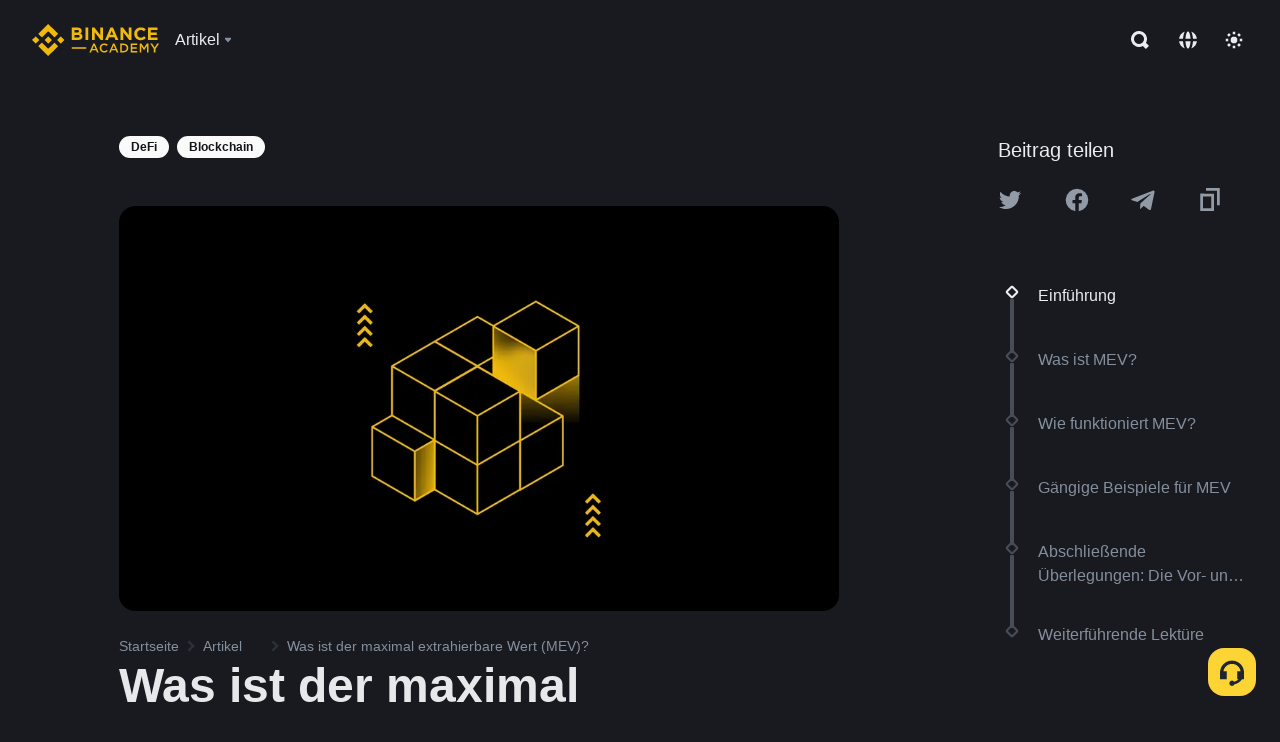

--- FILE ---
content_type: text/html; charset=utf-8
request_url: https://www.binance.com/de/academy/articles/what-is-maximal-extractable-value-mev
body_size: 82679
content:
<!doctype html>
<html bn-lang="de" lang="de" dir="ltr" path-prefix="/de">
<head>
  <meta name="viewport" content="width=device-width,minimum-scale=1,maximum-scale=1,initial-scale=1,user-scalable=no" data-shuvi-head="true" /><meta charset="utf-8" /><title data-shuvi-head="true">Was ist der maximal extrahierbare Wert (MEV)?</title><meta name="twitter:card" content="summary_large_image" data-shuvi-head="true" /><meta name="twitter:site" content="@BinanceAcademy" data-shuvi-head="true" /><meta name="twitter:creator" content="@BinanceAcademy" data-shuvi-head="true" /><meta property="og:url" content="https://www.binance.com/de/academy/articles/what-is-maximal-extractable-value-mev" data-shuvi-head="true" /><meta property="og:image:alt" content="Binance Academy" data-shuvi-head="true" /><meta property="og:site_name" content="Binance Academy" data-shuvi-head="true" /><meta name="description" content="Maximal extrahierbarer Wert bedeutet, dass man Transaktionen innerhalb eines Blocks auswählt und anordnet, um sie zu einer Netzwerk-Chain hinzuzufügen und dadurch einen finanziellen Gewinn zu erzielen, der über die üblichen Belohnungen hinausgeht." data-shuvi-head="true" /><meta property="og:title" content="Was ist der maximal extrahierbare Wert (MEV)? | Binance Academy" data-shuvi-head="true" /><meta property="og:description" content="Maximal extrahierbarer Wert bedeutet, dass man Transaktionen innerhalb eines Blocks auswählt und anordnet, um sie zu einer Netzwerk-Chain hinzuzufügen und dadurch einen finanziellen Gewinn zu erzielen, der über die üblichen Belohnungen hinausgeht." data-shuvi-head="true" /><meta property="og:type" content="article" data-shuvi-head="true" /><meta property="og:image" content="https://public.bnbstatic.com/static/academy/uploads/569d05d354ff4ee682a40f76c376416b.jpg" data-shuvi-head="true" /><meta http-equiv="etag" content="ea9c66c5dc93e9226fb8ad831e841feb5d8c230f" /><meta name="msapplication-TileImage" content="https://bin.bnbstatic.com/static/images/bnb-for/brand.png" /><meta name="theme-color" content="#2e2e2e" data-shuvi-head="true" /><meta name="apple-mobile-web-app-capable" content="yes" data-shuvi-head="true" /><meta name="apple-mobile-web-app-status-bar-style" content="black-translucent" data-shuvi-head="true" /><meta name="ahrefs-site-verification" content="86f2f08131d8239e3a4d73b0179d556eae74fa62209b410a64ff348f74e711ea" data-shuvi-head="true" /><meta name="google-site-verification" content="wyJEt1aEuf8X_of3aofK_Tl5WprWou38Ze4o3ZeeGts" data-shuvi-head="true" /><meta name="naver-site-verification" content="e70af2cacdaf993fe72ef9fd208822bbebc2e028" data-shuvi-head="true" /><meta name="yandex-verification" content="7e56260ff92b3c3f" data-shuvi-head="true" /><meta name="robots" content="index,follow,max-image-preview:large" data-shuvi-head="true" /><link rel="preconnect" href="https://bin.bnbstatic.com" crossorigin="anonymous" /><link rel="preconnect" href="https://public.bnbstatic.com" crossorigin="anonymous" /><link rel="preconnect" href="https://image.binance.vision" data-shuvi-head="true" /><link rel="preload" as="script" href="https://public.bnbstatic.com/unpkg/essential/essential@0.3.64.js" /><link rel="preload" as="script" href="https://public.bnbstatic.com/unpkg/vendor/vendor.umd.0.0.13.production.min.18.2.0.js" /><link rel="preload" href="https://public.bnbstatic.com/static/academy/uploads-original/569d05d354ff4ee682a40f76c376416b.jpg" data-shuvi-head="true" /><link rel="preload" href="https://bin.bnbstatic.com/static/chunks/layout-241d.85baeae8.js" as="script" /><link rel="preload" href="https://bin.bnbstatic.com/static/chunks/layout-0aec.d95d432e.js" as="script" /><link rel="preload" href="https://bin.bnbstatic.com/static/chunks/page-2e11.fec9970f.js" as="script" /><link rel="preload" as="script" href="https://bin.bnbstatic.com/static/configs/newbase/common-widget-icon.js" /><link rel="preload" as="script" href="https://public.bnbstatic.com/unpkg/themis/themis@0.0.39.js" /><link rel="preload" as="script" href="https://public.bnbstatic.com/unpkg/common-widget/vendor@1.4.28.min.js" /><link rel="preload" as="script" href="https://public.bnbstatic.com/unpkg/common-widget/utils@1.4.28.min.js" /><link rel="preload" as="script" href="https://public.bnbstatic.com/unpkg/common-widget/data@1.4.28.min.js" /><link rel="preload" as="script" href="https://public.bnbstatic.com/unpkg/common-widget/common@1.4.28.min.js" /><link rel="preload" as="script" href="https://bin.bnbstatic.com/static/polyfills.d7582762.js" /><link rel="preload" as="script" href="https://bin.bnbstatic.com/static/webpack-runtime.c002a16d.js" /><link rel="preload" as="script" href="https://bin.bnbstatic.com/static/common/framework.f7c7e847.js" /><link rel="preload" as="script" href="https://bin.bnbstatic.com/static/main.7c99abbd.js" /><link rel="preload" as="script" href="https://public.bnbstatic.com/unpkg/config/remote-config.js" /><link rel="preload" as="script" href="https://bin.bnbstatic.com/static/js/common-widget/common-widget-render-control@0.0.1.js" /><link rel="shortcut icon" href="https://bin.bnbstatic.com/static/images/common/favicon.ico" /><link rel="apple-touch-icon" href="https://bin.bnbstatic.com/static/images/bnb-for/brand.png" /><link rel="icon" href="https://bin.bnbstatic.com/static/images/bnb-for/brand.png" /><link rel="canonical" href="https://www.binance.com/de/academy/articles/what-is-maximal-extractable-value-mev" data-shuvi-head="true" /><link rel="alternate" href="https://www.binance.com/en/academy/articles/what-is-maximal-extractable-value-mev" hreflang="en" data-shuvi-head="true" /><link rel="alternate" href="https://www.binance.com/fr/academy/articles/what-is-maximal-extractable-value-mev" hreflang="fr" data-shuvi-head="true" /><link rel="alternate" href="https://www.binance.com/pl/academy/articles/what-is-maximal-extractable-value-mev" hreflang="pl" data-shuvi-head="true" /><link rel="alternate" href="https://www.binance.com/zh-CN/academy/articles/what-is-maximal-extractable-value-mev" hreflang="zh-Hans" data-shuvi-head="true" /><link rel="alternate" href="https://www.binance.com/zh-TC/academy/articles/what-is-maximal-extractable-value-mev" hreflang="zh-Hant" data-shuvi-head="true" /><link rel="alternate" href="https://www.binance.com/vi/academy/articles/what-is-maximal-extractable-value-mev" hreflang="vi" data-shuvi-head="true" /><link rel="alternate" href="https://www.binance.com/ar/academy/articles/what-is-maximal-extractable-value-mev" hreflang="ar" data-shuvi-head="true" /><link rel="alternate" href="https://www.binance.com/ru/academy/articles/what-is-maximal-extractable-value-mev" hreflang="ru" data-shuvi-head="true" /><link rel="alternate" href="https://www.binance.com/es/academy/articles/what-is-maximal-extractable-value-mev" hreflang="es" data-shuvi-head="true" /><link rel="alternate" href="https://www.binance.com/pt-BR/academy/articles/what-is-maximal-extractable-value-mev" hreflang="pt-BR" data-shuvi-head="true" /><link rel="alternate" href="https://www.binance.com/it/academy/articles/what-is-maximal-extractable-value-mev" hreflang="it" data-shuvi-head="true" /><link rel="alternate" href="https://www.binance.com/id/academy/articles/what-is-maximal-extractable-value-mev" hreflang="id" data-shuvi-head="true" /><link rel="alternate" href="https://www.binance.com/uk-UA/academy/articles/what-is-maximal-extractable-value-mev" hreflang="uk" data-shuvi-head="true" /><link rel="alternate" href="https://www.binance.com/cs/academy/articles/what-is-maximal-extractable-value-mev" hreflang="cs-CZ" data-shuvi-head="true" /><link rel="alternate" href="https://www.binance.com/bg/academy/articles/what-is-maximal-extractable-value-mev" hreflang="bg" data-shuvi-head="true" /><link rel="alternate" href="https://www.binance.com/lv/academy/articles/what-is-maximal-extractable-value-mev" hreflang="lv" data-shuvi-head="true" /><link rel="alternate" href="https://www.binance.com/sv/academy/articles/what-is-maximal-extractable-value-mev" hreflang="sv" data-shuvi-head="true" /><link rel="alternate" href="https://www.binance.com/sk/academy/articles/what-is-maximal-extractable-value-mev" hreflang="sk" data-shuvi-head="true" /><link rel="alternate" href="https://www.binance.com/da-DK/academy/articles/what-is-maximal-extractable-value-mev" hreflang="da" data-shuvi-head="true" /><link rel="alternate" href="https://www.binance.com/ro/academy/articles/what-is-maximal-extractable-value-mev" hreflang="ro" data-shuvi-head="true" /><link rel="alternate" href="https://www.binance.com/hu/academy/articles/what-is-maximal-extractable-value-mev" hreflang="hu" data-shuvi-head="true" /><link rel="alternate" href="https://www.binance.com/el/academy/articles/what-is-maximal-extractable-value-mev" hreflang="el" data-shuvi-head="true" /><link rel="alternate" href="https://www.binance.com/de/academy/articles/what-is-maximal-extractable-value-mev" hreflang="de" data-shuvi-head="true" /><link rel="alternate" href="https://www.binance.com/ja/academy/articles/what-is-maximal-extractable-value-mev" hreflang="ja" data-shuvi-head="true" /><link rel="alternate" href="https://www.binance.com/az-AZ/academy/articles/what-is-maximal-extractable-value-mev" hreflang="az-AZ" data-shuvi-head="true" /><link rel="alternate" href="https://www.binance.com/kk-KZ/academy/articles/what-is-maximal-extractable-value-mev" hreflang="kk-KZ" data-shuvi-head="true" /><link rel="alternate" href="https://academy.binance.com/et/articles/what-is-maximal-extractable-value-mev" hreflang="et" data-shuvi-head="true" /><link rel="alternate" href="https://academy.binance.com/lt/articles/what-is-maximal-extractable-value-mev" hreflang="lt" data-shuvi-head="true" /><link rel="alternate" href="https://academy.binance.com/ka-GE/articles/what-is-maximal-extractable-value-mev" hreflang="ka" data-shuvi-head="true" /><link rel="alternate" href="https://academy.binance.com/hr-HR/articles/what-is-maximal-extractable-value-mev" hreflang="hr-HR" data-shuvi-head="true" /><link rel="alternate" href="https://academy.binance.com/ky-KG/articles/what-is-maximal-extractable-value-mev" hreflang="ky-KG" data-shuvi-head="true" /><link rel="alternate" hreflang="x-default" href="https://www.binance.com/en/academy/articles/what-is-maximal-extractable-value-mev" data-shuvi-head="true" /><link rel="shortcut icon" href="https://bin.bnbstatic.com/image/academy/ico/favicon.ico" data-shuvi-head="true" /><link rel="icon" type="image/x-icon" sizes="16x16 32x32" href="https://bin.bnbstatic.com/image/academy/ico/favicon.ico" data-shuvi-head="true" /><link rel="icon" sizes="32x32" href="https://bin.bnbstatic.com/image/academy/ico/favicon-32.png" data-shuvi-head="true" /><link rel="icon" sizes="192x192" href="https://bin.bnbstatic.com/image/academy/ico/favicon-192.png" data-shuvi-head="true" /><link rel="apple-touch-icon" sizes="152x152" href="https://bin.bnbstatic.com/image/academy/ico/favicon-152.png" data-shuvi-head="true" /><link rel="apple-touch-icon" sizes="144x144" href="https://bin.bnbstatic.com/image/academy/ico/favicon-144.png" data-shuvi-head="true" /><link rel="apple-touch-icon" sizes="120x120" href="https://bin.bnbstatic.com/image/academy/ico/favicon-120.png" data-shuvi-head="true" /><link rel="apple-touch-icon" sizes="114x114" href="https://bin.bnbstatic.com/image/academy/ico/favicon-114.png" data-shuvi-head="true" /><link rel="apple-touch-icon" sizes="180x180" href="https://bin.bnbstatic.com/image/academy/ico/favicon-180.png" data-shuvi-head="true" /><link rel="apple-touch-icon" sizes="72x72" href="https://bin.bnbstatic.com/image/academy/ico/favicon-72.png" data-shuvi-head="true" /><link rel="apple-touch-icon" sizes="57x57" href="https://bin.bnbstatic.com/image/academy/ico/favicon-57.png" data-shuvi-head="true" /><link rel="manifest" href="/manifest.json" data-shuvi-head="true" /><script id="OneTrust-sdk" nonce="35a83f67-0526-4a49-8d40-ac651eefc5eb">(function() {const agent = typeof navigator !== 'undefined' ? navigator.userAgent : '';const REGEX_MATCH_CLIENT_TYPE = /BNC\/([0-9.]+) \(([a-zA-Z]+) ([0-9.]+)\)/;const isMiniApp = typeof window !== 'undefined' && window.__NEZHA_BRIDGE__ && !window.__NEZHA_BRIDGE__.postAction;if(REGEX_MATCH_CLIENT_TYPE.test(agent) || isMiniApp){return null;}function getJSON(str) {try {return JSON.parse(str);} catch (e) {return {};}}var AutoBlockScriptMap = getJSON('{"binance.com":"https://cdn.cookielaw.org/consent/e21a0e13-40c2-48a6-9ca2-57738356cdab/OtAutoBlock.js","binance.info":"https://cdn.cookielaw.org/consent/03246444-2043-432d-afae-413a91f535e9/OtAutoBlock.js","binance.me":"https://cdn.cookielaw.org/consent/39df5304-ea83-4bd5-8550-d57bca54d95a/OtAutoBlock.js","binance.bh":"https://cdn.cookielaw.org/consent/0196a4bb-fb7b-7ae6-a24c-893547b9e467/OtAutoBlock.js"}');var SDKStubInfoMap = getJSON('{"binance.com":{"src":"https://cdn.cookielaw.org/scripttemplates/otSDKStub.js","hash":"e21a0e13-40c2-48a6-9ca2-57738356cdab"},"binance.info":{"src":"https://cdn.cookielaw.org/scripttemplates/otSDKStub.js","hash":"03246444-2043-432d-afae-413a91f535e9"},"binance.me":{"src":"https://cdn.cookielaw.org/scripttemplates/otSDKStub.js","hash":"39df5304-ea83-4bd5-8550-d57bca54d95a"}, "binance.bh":{"src":"https://cdn.cookielaw.org/scripttemplates/otSDKStub.js","hash":"0196a4bb-fb7b-7ae6-a24c-893547b9e467"}}');var domain = location.hostname.split('.').slice(-2).join('.');function isString(str) {return str && typeof str === 'string';};var AutoBlockScript = AutoBlockScriptMap[domain];var stubInfo = SDKStubInfoMap[domain] || {};var SDKStubSrc = stubInfo.src;var SDKStubHash = stubInfo.hash;var injectAutoBlock = isString(AutoBlockScript);var injectSDKStub = isString(SDKStubSrc) && isString(SDKStubHash);if (injectAutoBlock) {var script = document.createElement('script');script.src = AutoBlockScript;script.type = 'text/javascript';script.async = false;document.head.appendChild(script);}if (injectSDKStub) {var lang = document.documentElement['bn-lang'] || document.documentElement.lang;var htmlLang = lang && lang.substr(0, 2) || 'en';var script = document.createElement('script');script.src = SDKStubSrc;script.type = 'text/javascript';script.async = false;script.setAttribute('charSet', 'UTF-8');script.setAttribute('data-domain-script', SDKStubHash);script.setAttribute('data-language', htmlLang);document.head.appendChild(script);var s = document.createElement('script');s.type = 'text/javascript';s.innerHTML = 'function OptanonWrapper() {};';s.nonce = '35a83f67-0526-4a49-8d40-ac651eefc5eb';document.head.appendChild(s);var ss = document.createElement('script');ss.src = 'https://bin.bnbstatic.com/static/one-trust/onetrust-trigger.js';ss.type = 'text/javascript';script.async = false;ss.setAttribute('charSet', 'UTF-8');ss.setAttribute('data-domain-script', SDKStubHash);document.head.appendChild(ss);}}())</script><script id="Reporter-init" nonce="35a83f67-0526-4a49-8d40-ac651eefc5eb">window._bn_reporter = window._bn_reporter || [];window._bn_reporter_version = '4.3.16';function reportEvent(data) {window._bn_reporter.push(data);}reportEvent({key: "init",data: {"packageName":"academy-web-ui","apiId":"cc1ljun9gpbp8ciciolg","apiDomain":"https://api.saasexch.com","ssr":true,"COMMIT_HEAD":"ea9c66c5dc93e9226fb8ad831e841feb5d8c230f","pikaVersion":"0.6.14","traceId":"691aa434-e830-4662-8d21-90dbeae54ddf","analyticsId":"academy-web-ui,Frontend,cme87sxzs8603260u32z6ky416n"}});const now = Date.now();reportEvent({key: "traceReporter",data: {name: 'PIKA_HTML_ENTRY_START',startTime: now,timestamp: now,id: 1,duration: 0,endTime: now}});window.addEventListener('error', function (event) {try {var _URL, _URL2;var target = event.target || event.srcElement;var isTarget = ['LINK', 'SCRIPT', 'IMG'].indexOf(target.nodeName) !== -1;if (!isTarget) {return;}var link = target.src || target.href;if (window.location.href.indexOf(link) === 0) {return;}var data = {event: {phost: window.location.host,ppath: window.location.pathname,host: (_URL = new URL(link)) === null || _URL === void 0 ? void 0 : _URL.host,path: (_URL2 = new URL(link)) === null || _URL2 === void 0 ? void 0 : _URL2.pathname,net_err_exist: true}};reportEvent({key: "reportMonitorEvent",data: {data: data}});} catch (e) {console.error('static resource monitor', e);}}, true);</script><script type="application/ld+json" data-shuvi-head="true" nonce="35a83f67-0526-4a49-8d40-ac651eefc5eb">{"@context":"https://schema.org","@type":"Article","datePublished":"2023-01-27T18:41:49.000Z","description":"Maximal extrahierbarer Wert bedeutet, dass man Transaktionen innerhalb eines Blocks auswählt und anordnet, um sie zu einer Netzwerk-Chain hinzuzufügen und dadurch einen finanziellen Gewinn zu erzielen, der über die üblichen Belohnungen hinausgeht.","mainEntityOfPage":{"@type":"WebPage","@id":"https://www.binance.com/de/academy/articles/what-is-maximal-extractable-value-mev"},"headline":"Was ist der maximal extrahierbare Wert (MEV)?","image":["https://public.bnbstatic.com/static/academy/uploads/569d05d354ff4ee682a40f76c376416b.jpg"],"dateModified":"2025-12-13T07:04:26.000Z","author":{"@type":"Person","name":"Binance Academy"},"publisher":{"@type":"Organization","name":"Binance Academy","logo":{"@type":"ImageObject","url":"https://bin.bnbstatic.com/image/academy/apple-touch-icon.png"}}}</script><link rel="stylesheet" href="https://bin.bnbstatic.com/static/css/e7fd988f.chunk.css" /><link rel="stylesheet" href="https://bin.bnbstatic.com/static/css/ddfae176.chunk.css" /><link rel="stylesheet" href="https://bin.bnbstatic.com/static/css/7b29bf44.chunk.css" /><link rel="stylesheet" href="https://public.bnbstatic.com/unpkg/common-widget/extension@1.4.28.css" /><link rel="stylesheet" href="https://public.bnbstatic.com/unpkg/common-widget/vendor@1.4.28.css" /><link rel="stylesheet" href="https://public.bnbstatic.com/unpkg/common-widget/common@1.4.28.css" /><style id="webstudio-universal-uikit-colors" data-shuvi-head="true">body { --color-sell: #F6465D; --color-textSell: #F6465D; --color-sellHover: #FF707E; --color-depthSellBg: #35141D; --color-buy: #0ECB81; --color-textBuy: #0ECB81; --color-buyHover: #32D993; --color-depthBuyBg: #102821; --color-line: #2B3139; --color-outlineHover: #6A4403; --color-primary: #FCD535; --color-primaryHover: #F0B90B; --color-error: #F6465D; --color-errorBg: #35141D; --color-success: #0ECB81; --color-successBg: #102821; --color-disable: #474D57; --color-iconNormal: #848E9C; --color-textWhite: #FFFFFF; --color-textGray: #EAECEF; --color-textBlack: #0B0E11; --color-textPrimary: #EAECEF; --color-textSecondary: #B7BDC6; --color-textThird: #848E9C; --color-textDisabled: #5E6673; --color-textBrand: #F0B90B; --color-textToast: #A37200; --color-bg: #181A20; --color-bg1: #181A20; --color-bg2: #0B0E11; --color-bg3: #2B3139; --color-bg4: #5E6673; --color-bg6: #202630; --color-bg7: #191A1F; --color-popupBg: #1E2329; --color-badgeBg: #2D2A20; --color-selectedBg: #1E2026; --color-gradientBrand: linear-gradient(180deg, #F8D12F 0%, #F0B90B 100%); --color-gradientPrimary: linear-gradient(295.27deg, #15141A 0%, #474D57 84.52%); --color-BasicBg: #181E25; background-color: var(--color-BasicBg); --color-SecondaryBg: #191A1F; --color-Input: #29313D; --color-InputLine: #434C5A; --color-CardBg: #202630; --color-Vessel: #29313D; --color-Line: #333B47; --color-DisableBtn: #434C5A; --color-DisabledText: #707A8A; --color-DisableText: #707A8A; --color-TertiaryText: #4F5867; --color-SecondaryText: #848E9C; --color-PrimaryText: #EAECEF; color: var(--color-PrimaryText); --color-RedGreenBgText: #FFFFFF; --color-EmphasizeText: #FF693D; --color-TextOnGray: #EAECEF; --color-TextOnYellow: #202630; --color-IconNormal: #707A8A; --color-LiteBg1: #FFFFFF; --color-LiteBg2: #FAFAFA; --color-BtnBg: #FCD535; --color-PrimaryYellow: #F0B90B; --color-TextLink: #F0B90B; --color-TradeBg: #0B0E11; --color-TextToast: #F0B90B; --color-DepthSellBg: #35141D; --color-SellHover: #F6465D; --color-Sell: #F6465D; --color-TextSell: #F6465D; --color-DepthBuyBg: #102821; --color-BuyHover: #2EBD85; --color-Buy: #2EBD85; --color-TextBuy: #2EBD85; --color-Error: #F6465D; --color-SuccessBg: #102821; --color-Success: #2EBD85; --color-TagBg: #434C5A; --color-Grid: #333B47; --color-Placeholder: #434C5A; --color-ToastBg: #707A8A; --color-TwoColorIcon: #CACED3; --color-ErrorBg: rgba(246, 70, 93, 0.1); --color-BadgeBg: rgba(240,185,11,0.1); --color-Popup: #202630; --color-Mask: rgba(0, 0, 0, 0.6); --color-WidgetSecondaryBg: rgba(255, 255, 255, 0.08); --color-ContainerBg: #1A1A1A; --color-YellowAlpha01: rgba(252, 213, 53, 0.1); --color-YellowAlpha02: rgba(252, 213, 53, 0.2); --color-RedAlpha01: rgba(246, 60, 85, 0.1); --color-RedAlpha02: rgba(246, 60, 85, 0.2); --color-GreenAlpha01: rgba(40, 164, 115, 0.1); --color-GreenAlpha02: rgba(40, 164, 115, 0.2); --color-ChatBg: #1A1E25; --color-LineAlpha: rgba(255, 255, 255, 0.08); --color-WidgetPrimaryBg: rgba(255, 255, 255, 0.1); --color-ChatBubble: #29313D; --color-ChatBubble2: #2D3E59; --color-ChatInput: rgba(41, 49, 61, 0.95); --color-ChatName: #FFEF87; --color-ChatSysMsg: #1C2229; --color-ChatCard: #212731; --color-ChatCard2: #243042; --color-ChatRed: #30222B; --color-ParagraphText: #EAECEF; }</style><style id="header-footer-global-style" data-shuvi-head="true"> #__APP_HEADER { display: none; } #__APP_FOOTER { display: none; } #__APP_SIDEBAR { display: none; width: 100%; }</style><style data-emotion="0 gpt1ua 1r6yh41 1b5iq0k 14hpydf 1v61pla 5x6ly7 i6ju45 1qn7ove vfu0ph 1l3piql 184cf1x 9tpv1t 6fjuig 1raq60b vd8035 1uoge8i rs1nch 3kwgah 1wz0uwi 9yb1nc 1pzaur4 7bjblz kvcvp2 161v6bq 1ebnygn kxtk92 vurnku lc3py3 1srb089 1xgr03x vsco81 1t100c7 11vxal7 2vncqk gey7ei jaa7jg 912yg7 1mizem0 1dhhx95 4cffwv 81xrsn gez02j cerzed yhaz4t 1vkvfxu vq45pg k8ptnh 16jcxb6 ce9xkk 1hyfx7x 72bqas 11r9jcz 1n5t02q 1wnc168 1h690ep 15e7zpq gbh2au 80dcm8 1sg6x9n klm9o7 ofovah 9uy14h 4151bc 1ouokj1 8sesaq 1bzb8nq exuvue 1uob4wx 17ajlgz 1v5nip4 q0otfg 1na5z9x 1w61aiz 1jwvkbr 13mvpid uj36ri l5kcek 1gt3d73 16vp4e4 1q9ubii 14svusm 1me7odh 1gtiget w16pwf klxly9 19tzqe5 cye2yi uivgo rrl3y3 ms83d 1mfvteg 12ke8jn 1y6whvv 8n45wr s1f3ec aa2yx7 1uhxyyb wcquo4 1olcmky 14bgbm8 zzqkfp 1u83isv 1h71c3u 1ds83c4 1bhd1jv 190yvx7 1yjvs5a hy4spq 1xq39uu 11vn4ca z2h5go 1j75qc1 16ht4fr 1urk028 fbxu07 kvhcte 1iqe90x 15yt89c orkytx 1ylexj7 jyb3wi 10vx56p n840jb sem8rv 9gsdo8 y8fvs3 19isz4n rt5tsv wmdkuy 178mx5l 1g8a46g i0wrvs 7om86i 16q9gkz 19memkk 1xvgv7v 1umq912 1e09tat 150guxl 1kcjytu 7xpimc aw8b5k trujsm 1t22upd 10q2gn9 10t0ciq 11x5pqs 2aitzv 182lng5 1ur574i 9q4ls1 animation-hqgv56 l0inxp">.css-gpt1ua{position:fixed;top:80px;right:16px;max-height:100%;max-width:343px;width:100%;z-index:9;pointer-events:none;}.css-1r6yh41{position:relative;height:80px;-webkit-box-pack:justify;-webkit-justify-content:space-between;-ms-flex-pack:justify;justify-content:space-between;-webkit-align-items:center;-webkit-box-align:center;-ms-flex-align:center;align-items:center;background-color:#181A20;color:#EAECEF;padding-left:16px;padding-right:16px;display:-webkit-box;display:-webkit-flex;display:-ms-flexbox;display:flex;}@media screen and (min-width:768px){.css-1r6yh41{padding-left:24px;padding-right:24px;}}.css-1b5iq0k{-webkit-flex:0 0 127px;-ms-flex:0 0 127px;flex:0 0 127px;width:127px;margin-left:8px;margin-right:8px;}.css-14hpydf{color:#F0B90B;width:100%;display:block;}.css-1v61pla{box-sizing:border-box;margin:0;min-width:0;display:none;color:#EAECEF;width:100%;-webkit-align-items:center;-webkit-box-align:center;-ms-flex-align:center;align-items:center;}@media screen and (min-width:768px){.css-1v61pla{display:none;}}@media screen and (min-width:1200px){.css-1v61pla{display:-webkit-box;display:-webkit-flex;display:-ms-flexbox;display:flex;}}.css-5x6ly7{box-sizing:border-box;margin:0;min-width:0;display:-webkit-box;display:-webkit-flex;display:-ms-flexbox;display:flex;-webkit-flex:1;-ms-flex:1;flex:1;-webkit-align-items:center;-webkit-box-align:center;-ms-flex-align:center;align-items:center;}.css-i6ju45{margin-left:8px;margin-right:8px;display:-webkit-inline-box;display:-webkit-inline-flex;display:-ms-inline-flexbox;display:inline-flex;position:relative;}.css-i6ju45:hover::after,.css-i6ju45:focus-within::after{bottom:auto;border-color:transparent transparent #FFFFFF transparent;display:block;-webkit-filter:drop-shadow(0px -1px 1px rgba(0,0,0,0.1));filter:drop-shadow(0px -1px 1px rgba(0,0,0,0.1));left:50%;margin-left:-8px;right:auto;top:100%;}.css-i6ju45.wrapper--open .e8b2x31{display:block;}.css-1qn7ove{-webkit-align-items:center;-webkit-box-align:center;-ms-flex-align:center;align-items:center;display:-webkit-box;display:-webkit-flex;display:-ms-flexbox;display:flex;height:40px;line-height:40px;-webkit-align-items:center;-webkit-box-align:center;-ms-flex-align:center;align-items:center;}.css-vfu0ph{box-sizing:border-box;margin:0;min-width:0;font-size:16ppx;outline:none;cursor:pointer;color:#EAECEF;-webkit-align-items:center;-webkit-box-align:center;-ms-flex-align:center;align-items:center;position:relative;-webkit-text-decoration:none;text-decoration:none;height:40px;line-height:40px;}.css-vfu0ph.active,.css-vfu0ph:hover{color:#F0B90B;}.css-1l3piql{box-sizing:border-box;margin:0;min-width:0;color:#848E9C;width:16px;height:16px;font-size:16px;fill:#EAECEF;fill:#848E9C;width:1em;height:1em;}.css-184cf1x{display:none;position:absolute;width:-webkit-max-content;width:-moz-max-content;width:max-content;z-index:1000;bottom:auto;left:auto;padding:20px 0 0 0;right:auto;top:100%;}.css-9tpv1t{background-color:#1E2329;border-radius:4px;box-shadow:0px 0px 20px rgba(0,0,0,0.08);position:relative;}.css-6fjuig{box-sizing:border-box;margin:0;min-width:0;display:-webkit-box;display:-webkit-flex;display:-ms-flexbox;display:flex;-webkit-flex-direction:column;-ms-flex-direction:column;flex-direction:column;padding:24px;padding-bottom:16px;}.css-1raq60b{box-sizing:border-box;margin:0;min-width:0;display:-webkit-box;display:-webkit-flex;display:-ms-flexbox;display:flex;-webkit-flex-direction:column;-ms-flex-direction:column;flex-direction:column;}@media screen and (min-width:1200px){.css-1raq60b{-webkit-flex-direction:row;-ms-flex-direction:row;flex-direction:row;}}.css-vd8035{box-sizing:border-box;margin:0;min-width:0;display:-webkit-box;display:-webkit-flex;display:-ms-flexbox;display:flex;-webkit-align-items:center;-webkit-box-align:center;-ms-flex-align:center;align-items:center;border-radius:8px;background:transparent;cursor:pointer;min-width:200px;}.css-vd8035 extraHeadline{font-weight:600;font-size:56px;line-height:64px;}.css-vd8035 headline1{font-weight:600;font-size:48px;line-height:56px;}.css-vd8035 headline2{font-weight:600;font-size:40px;line-height:48px;}.css-vd8035 headline3{font-weight:600;font-size:32px;line-height:40px;}.css-vd8035 headline4{font-weight:600;font-size:28px;line-height:36px;}.css-vd8035 headline5{font-weight:600;font-size:24px;line-height:32px;}.css-vd8035 headline6{font-weight:500;font-size:20px;line-height:28px;}.css-vd8035 largeBody{font-weight:400;font-size:20px;line-height:28px;}.css-vd8035 mediumBody{font-weight:300;font-size:18px;line-height:28px;}.css-vd8035 subtitle1{font-weight:500;font-size:16px;line-height:24px;}.css-vd8035 subtitle2{font-weight:500;font-size:14px;line-height:20px;}.css-vd8035 body1{font-weight:400;font-size:16px;line-height:24px;}.css-vd8035 body2{font-weight:400;font-size:14px;line-height:20px;}.css-vd8035 captionSub{font-weight:500;font-size:12px;line-height:16px;}.css-vd8035 caption{font-weight:400;font-size:12px;line-height:16px;}.css-vd8035 largeLink{font-weight:500;font-size:20px;line-height:20px;-webkit-text-decoration:underline;text-decoration:underline;}.css-vd8035 linkBody{font-weight:500;font-size:14px;line-height:20px;-webkit-text-decoration:underline;text-decoration:underline;}.css-vd8035 addressLink{font-weight:400;font-size:14px;line-height:20px;-webkit-text-decoration:underline;text-decoration:underline;}.css-vd8035 linkCaption{font-weight:500;font-size:12px;line-height:16px;-webkit-text-decoration:underline;text-decoration:underline;}.css-vd8035 primaryNum1{font-weight:600;font-size:32px;line-height:40px;}.css-vd8035 primaryNum2{font-weight:600;font-size:28px;line-height:36px;}.css-vd8035 primaryNum3{font-weight:600;font-size:24px;line-height:32px;}.css-vd8035 secondaryNum1{font-weight:500;font-size:20px;line-height:28px;}.css-vd8035 secondaryNum2{font-weight:500;font-size:16px;line-height:24px;}.css-vd8035 tertiaryNum1{font-weight:500;font-size:14px;line-height:20px;}.css-vd8035 tertiaryNum2{font-weight:500;font-size:12px;line-height:16px;}.css-vd8035 tertiaryNum3{font-weight:400;font-size:12px;line-height:16px;}.css-vd8035 formLabel{font-weight:400;font-size:14px;line-height:16px;color:#EAECEF;}.css-vd8035 formLabelSmall{font-weight:400;font-size:12px;line-height:16px;color:#EAECEF;}.css-vd8035 formLabelDisabled{font-weight:400;font-size:14px;line-height:16px;color:#5E6673;cursor:not-allowed;}.css-vd8035 formLabelSmallDisabled{font-weight:400;font-size:12px;line-height:16px;color:#5E6673;cursor:not-allowed;}.css-vd8035 checkbox{font-weight:400;font-size:14px;line-height:1.43;color:#EAECEF;cursor:pointer;}.css-vd8035 checkboxDisabled{font-weight:400;font-size:14px;line-height:1.43;color:#5E6673;cursor:not-allowed;}.css-vd8035 infoHelperText{height:24px;line-height:24px;font-size:12px;color:#848E9C;}.css-vd8035 errorHelperText{height:24px;line-height:24px;font-size:12px;color:#F6465D;}.css-vd8035 dottedUnderline{font-weight:400;font-size:14px;line-height:16px;color:#EAECEF;border-bottom-width:1px;border-bottom-style:dashed;border-bottom-color:#848E9C;}.css-vd8035 title2{font-weight:600;font-size:48px;line-height:56px;}.css-vd8035 title3{font-weight:600;font-size:40px;line-height:48px;}.css-vd8035 title4{font-weight:600;font-size:32px;line-height:40px;}.css-vd8035 title5{font-weight:600;font-size:24px;line-height:28px;}.css-vd8035 largeText{font-weight:400;font-size:24px;line-height:28px;}.css-vd8035 title6{font-weight:500;font-size:20px;line-height:24px;}.css-vd8035 heading{font-family:inherit;line-height:1.25;font-weight:heading;}.css-vd8035 display{font-family:inherit;font-weight:heading;line-height:1.25;font-size:28px;}@media screen and (min-width:768px){.css-vd8035 display{font-size:32px;}}@media screen and (min-width:1200px){.css-vd8035 display{font-size:7px;}}.css-vd8035 caps{text-transform:uppercase;-webkit-letter-spacing:0.1em;-moz-letter-spacing:0.1em;-ms-letter-spacing:0.1em;letter-spacing:0.1em;}.css-vd8035 h1{font-weight:600;font-size:24px;line-height:30px;}@media screen and (min-width:768px){.css-vd8035 h1{font-size:28px;line-height:32px;}}@media screen and (min-width:1200px){.css-vd8035 h1{font-size:32px;line-height:40px;}}.css-vd8035 h2{font-weight:400;font-size:24px;line-height:30px;}.css-vd8035 h3{font-weight:500;font-size:20px;line-height:28px;}.css-vd8035 h4{font-weight:600;font-size:16px;line-height:22px;}.css-vd8035 h5{font-weight:600;font-size:16px;}.css-vd8035 h6{font-weight:600;font-size:14px;}.css-vd8035 label1{font-weight:500;font-size:20px;line-height:26px;}.css-vd8035 label2{font-weight:500;font-size:16px;line-height:22px;}@media screen and (min-width:768px){.css-vd8035 label2{font-size:18px;line-height:24px;}}.css-vd8035 label3{font-weight:400;font-size:16px;line-height:22px;}@media screen and (min-width:768px){.css-vd8035 label3{font-weight:500;}}.css-vd8035 label4{font-weight:500;font-size:14px;line-height:20px;}.css-vd8035 label5{font-weight:400;font-size:14px;line-height:20px;}.css-vd8035 label6{font-weight:400;font-size:13px;line-height:18px;}.css-vd8035 label7{font-weight:500;font-size:12px;line-height:16px;}.css-vd8035 label8{font-weight:400;font-size:12px;line-height:16px;}.css-vd8035 p1{font-weight:400;font-size:14px;line-height:20px;}.css-vd8035 p2{font-weight:400;font-size:12px;}.css-1uoge8i{box-sizing:border-box;margin:0;min-width:0;margin-right:16px;}.css-rs1nch{box-sizing:border-box;margin:0;min-width:0;display:-webkit-box;display:-webkit-flex;display:-ms-flexbox;display:flex;border-radius:50%;-webkit-box-pack:center;-webkit-justify-content:center;-ms-flex-pack:center;justify-content:center;-webkit-align-items:center;-webkit-box-align:center;-ms-flex-align:center;align-items:center;width:40px;height:40px;background-color:#2B3139;}.css-3kwgah{box-sizing:border-box;margin:0;min-width:0;color:currentColor;width:24px;height:24px;font-size:24px;fill:#EAECEF;fill:currentColor;width:1em;height:1em;}.css-1wz0uwi{box-sizing:border-box;margin:0;min-width:0;display:-webkit-box;display:-webkit-flex;display:-ms-flexbox;display:flex;-webkit-flex-direction:column;-ms-flex-direction:column;flex-direction:column;-webkit-align-items:flex-start;-webkit-box-align:flex-start;-ms-flex-align:flex-start;align-items:flex-start;}.css-9yb1nc{box-sizing:border-box;margin:0;min-width:0;font-size:14px;font-weight:500;line-height:20px;width:242px;white-space:nowrap;overflow:hidden;text-overflow:ellipsis;}.css-1pzaur4{box-sizing:border-box;margin:0;min-width:0;font-size:14px;font-weight:400;line-height:20px;color:#848E9C;}.css-7bjblz{box-sizing:border-box;margin:0;min-width:0;margin-top:16px;}@media screen and (min-width:1200px){.css-7bjblz{margin-top:0;}}.css-kvcvp2{box-sizing:border-box;margin:0;min-width:0;display:-webkit-box;display:-webkit-flex;display:-ms-flexbox;display:flex;-webkit-box-flex:1;-webkit-flex-grow:1;-ms-flex-positive:1;flex-grow:1;-webkit-flex-direction:column;-ms-flex-direction:column;flex-direction:column;}.css-161v6bq{box-sizing:border-box;margin:0;min-width:0;font-weight:500;font-size:14px;line-height:20px;padding-top:16px;padding-bottom:16px;color:#5E6673;}.css-1ebnygn{padding-bottom:16px;}.css-kxtk92{box-sizing:border-box;margin:0;min-width:0;color:#F0B90B;width:24px;height:24px;font-size:24px;fill:#EAECEF;fill:#F0B90B;width:1em;height:1em;}.css-vurnku{box-sizing:border-box;margin:0;min-width:0;}.css-lc3py3{box-sizing:border-box;margin:0;min-width:0;padding-bottom:16px;}.css-1srb089{box-sizing:border-box;margin:0;min-width:0;padding-left:24px;padding-right:24px;padding-bottom:8px;}.css-1xgr03x{vertical-align:middle;width:16px;height:16px;}.css-vsco81{box-sizing:border-box;margin:0;min-width:0;display:-webkit-box;display:-webkit-flex;display:-ms-flexbox;display:flex;margin-right:12px;position:relative;-webkit-align-items:center;-webkit-box-align:center;-ms-flex-align:center;align-items:center;height:48px;}@media screen and (max-width:768px){.css-vsco81{position:initial;}}.css-1t100c7{box-sizing:border-box;margin:0;min-width:0;display:-webkit-box;display:-webkit-flex;display:-ms-flexbox;display:flex;visibility:visible;}.css-11vxal7{box-sizing:border-box;margin:0;min-width:0;-webkit-appearance:none;-moz-appearance:none;appearance:none;-webkit-user-select:none;-moz-user-select:none;-ms-user-select:none;user-select:none;cursor:pointer;overflow:hidden;text-overflow:ellipsis;white-space:nowrap;display:-webkit-inline-box;display:-webkit-inline-flex;display:-ms-inline-flexbox;display:inline-flex;-webkit-align-items:center;-webkit-box-align:center;-ms-flex-align:center;align-items:center;-webkit-box-pack:center;-webkit-justify-content:center;-ms-flex-pack:center;justify-content:center;box-sizing:border-box;font-size:14px;font-family:inherit;font-weight:500;text-align:center;-webkit-text-decoration:none;text-decoration:none;outline:none;padding-left:12px;padding-right:12px;padding-top:6px;padding-bottom:6px;line-height:20px;min-width:52px;word-break:keep-all;color:#F0B90B;border-radius:4px;min-height:24px;border:none;background-color:transparent;min-width:auto;color:#EAECEF;font-weight:400;padding-right:0;}.css-11vxal7:disabled{cursor:not-allowed;background-image:none;background-color:#474D57;color:#5E6673;}.css-11vxal7:hover:not(:disabled):not(:active){box-shadow:none;}.css-11vxal7.inactive{opacity:0.7;cursor:not-allowed;}.css-11vxal7:disabled:not(.inactive){background-color:transparent;color:#5E6673;}.css-11vxal7:hover:not(:disabled):not(:active):not(.inactive){color:#F0B90B;}.css-11vxal7:active:not(:disabled):not(.inactive){background-color:#3C2601;}.css-11vxal7:active:not(:disabled):not(.inactive){background-color:transparent;}.css-2vncqk{position:absolute;background-color:#181A20;right:0;top:0;overflow:hidden;width:0;}@media screen and (max-width:768px){.css-2vncqk{width:0;padding:16px 0;}}.css-gey7ei{box-sizing:border-box;margin:0;min-width:0;display:-webkit-box;display:-webkit-flex;display:-ms-flexbox;display:flex;-webkit-align-items:center;-webkit-box-align:center;-ms-flex-align:center;align-items:center;color:#B7BDC6;font-size:14px;}.css-jaa7jg{box-sizing:border-box;margin:0;min-width:0;display:-webkit-inline-box;display:-webkit-inline-flex;display:-ms-inline-flexbox;display:inline-flex;position:relative;margin-top:0px;margin-bottom:0px;-webkit-align-items:center;-webkit-box-align:center;-ms-flex-align:center;align-items:center;line-height:1.6;height:48px;background-color:#2B3139;border-radius:4px;border-width:1px;border-style:solid;border-color:transparent;padding-left:15px;padding-right:15px;}.css-jaa7jg.bn-input-status-focus .bn-input-label{top:-32px;}.css-jaa7jg.bn-input-status-focus{background-color:transparent;border-width:1px;border-style:solid;border-color:#F0B90B;}.css-jaa7jg.bn-input-status-disabled{background-color:#474D57;opacity:0.7;}.css-jaa7jg.bn-input-status-disabled > input{color:#5E6673;}.css-jaa7jg.bn-input-status-error{border-color:#F6465D;}.css-jaa7jg input{color:#EAECEF;font-size:14px;border-radius:4px;padding-left:12px;padding-right:12px;}.css-jaa7jg input:-webkit-autofill{-webkit-transition:color 99999s ease-in-out 0s,background-color 99999s ease-in-out 0s;transition:color 99999s ease-in-out 0s,background-color 99999s ease-in-out 0s;}.css-jaa7jg .bn-input-prefix{-webkit-flex-shrink:0;-ms-flex-negative:0;flex-shrink:0;margin-right:4px;font-size:14px;}.css-jaa7jg .bn-input-suffix{-webkit-flex-shrink:0;-ms-flex-negative:0;flex-shrink:0;margin-left:4px;margin-right:4px;font-size:14px;}@media screen and (max-width:768px){.css-jaa7jg{width:100%;}}.css-912yg7{box-sizing:border-box;margin:0;min-width:0;color:#5E6673;width:24px;height:24px;font-size:24px;fill:#EAECEF;fill:#5E6673;display:-webkit-box;display:-webkit-flex;display:-ms-flexbox;display:flex;-webkit-align-items:center;-webkit-box-align:center;-ms-flex-align:center;align-items:center;width:1em;height:1em;}.css-1mizem0{box-sizing:border-box;margin:0;min-width:0;width:100%;height:100%;padding:0;outline:none;border:none;background-color:inherit;opacity:1;}.css-1mizem0::-webkit-input-placeholder{color:#5E6673;font-size:14px;}.css-1mizem0::-moz-placeholder{color:#5E6673;font-size:14px;}.css-1mizem0:-ms-input-placeholder{color:#5E6673;font-size:14px;}.css-1mizem0::placeholder{color:#5E6673;font-size:14px;}.css-1dhhx95{box-sizing:border-box;margin:0;min-width:0;color:currentColor;width:16px;height:16px;font-size:16px;fill:#EAECEF;fill:currentColor;display:-webkit-box;display:-webkit-flex;display:-ms-flexbox;display:flex;-webkit-align-items:center;-webkit-box-align:center;-ms-flex-align:center;align-items:center;cursor:pointer;color:#5E6673;width:1em;height:1em;}.css-4cffwv{box-sizing:border-box;margin:0;min-width:0;display:-webkit-box;display:-webkit-flex;display:-ms-flexbox;display:flex;}.css-81xrsn{box-sizing:border-box;margin:0;min-width:0;display:-webkit-box;display:-webkit-flex;display:-ms-flexbox;display:flex;-webkit-box-pack:center;-webkit-justify-content:center;-ms-flex-pack:center;justify-content:center;}.css-gez02j{display:-webkit-inline-box;display:-webkit-inline-flex;display:-ms-inline-flexbox;display:inline-flex;position:relative;}.css-gez02j:hover::after,.css-gez02j:focus-within::after{bottom:auto;border-color:transparent transparent #FFFFFF transparent;display:block;-webkit-filter:drop-shadow(0px -1px 1px rgba(0,0,0,0.1));filter:drop-shadow(0px -1px 1px rgba(0,0,0,0.1));inset-inline-start:50%;margin-inline-start:-8px;inset-inline-end:auto;top:100%;}.css-gez02j.wrapper--open .e8b2x31{display:block;}.css-cerzed{box-sizing:border-box;margin:0;min-width:0;-webkit-appearance:none;-moz-appearance:none;appearance:none;-webkit-user-select:none;-moz-user-select:none;-ms-user-select:none;user-select:none;cursor:pointer;overflow:hidden;text-overflow:ellipsis;white-space:nowrap;display:-webkit-inline-box;display:-webkit-inline-flex;display:-ms-inline-flexbox;display:inline-flex;-webkit-align-items:center;-webkit-box-align:center;-ms-flex-align:center;align-items:center;-webkit-box-pack:center;-webkit-justify-content:center;-ms-flex-pack:center;justify-content:center;box-sizing:border-box;font-size:14px;font-family:inherit;font-weight:500;text-align:center;-webkit-text-decoration:none;text-decoration:none;outline:none;padding-left:12px;padding-right:12px;padding-top:6px;padding-bottom:6px;line-height:20px;min-width:52px;word-break:keep-all;color:#F0B90B;border-radius:4px;min-height:24px;border:none;background-color:transparent;min-width:auto;color:#EAECEF;font-weight:400;}.css-cerzed:disabled{cursor:not-allowed;background-image:none;background-color:#474D57;color:#5E6673;}.css-cerzed:hover:not(:disabled):not(:active){box-shadow:none;}.css-cerzed.inactive{opacity:0.7;cursor:not-allowed;}.css-cerzed:disabled:not(.inactive){background-color:transparent;color:#5E6673;}.css-cerzed:hover:not(:disabled):not(:active):not(.inactive){color:#F0B90B;}.css-cerzed:active:not(:disabled):not(.inactive){background-color:#3C2601;}.css-cerzed:active:not(:disabled):not(.inactive){background-color:transparent;}.css-yhaz4t{display:none;position:absolute;width:-webkit-max-content;width:-moz-max-content;width:max-content;z-index:1000;bottom:auto;inset-inline-start:auto;padding:20px 0 0 0;inset-inline-end:0;top:100%;}.css-1vkvfxu{padding:16px;max-height:400px;display:grid;grid-template-columns:1fr;grid-gap:8px;grid-template-rows:auto;}@media screen and (min-width:1200px){.css-1vkvfxu{max-height:none;}}@media screen and (min-width:1200px){.css-1vkvfxu{grid-template-columns:1fr 1fr;}}.css-vq45pg{display:-webkit-box;display:-webkit-flex;display:-ms-flexbox;display:flex;-webkit-align-items:center;-webkit-box-align:center;-ms-flex-align:center;align-items:center;border-radius:8px;padding:16px;background:transparent;}.css-vq45pg:hover{background:#2B3139;}.css-k8ptnh{box-sizing:border-box;margin:0;min-width:0;color:currentColor;width:20px;height:20px;font-size:20px;fill:#EAECEF;fill:currentColor;cursor:pointer;width:1em;height:1em;}.css-16jcxb6{box-sizing:border-box;margin:0;min-width:0;display:-webkit-box;display:-webkit-flex;display:-ms-flexbox;display:flex;-webkit-align-items:center;-webkit-box-align:center;-ms-flex-align:center;align-items:center;}@media screen and (min-width:768px){.css-16jcxb6{display:-webkit-box;display:-webkit-flex;display:-ms-flexbox;display:flex;}}@media screen and (min-width:1200px){.css-16jcxb6{display:none;}}.css-ce9xkk{box-sizing:border-box;margin:0;min-width:0;color:currentColor;width:24px;height:24px;font-size:24px;fill:#EAECEF;fill:currentColor;width:24px;height:1em;}.css-1hyfx7x{display:none;}.css-72bqas{position:fixed;color:#EAECEF;background:#1E2329;top:0;right:-375px;left:unset;width:100%;max-width:375px;height:100vh;overflow-y:auto;-webkit-transition:right 0.4s;transition:right 0.4s;z-index:11;}.css-11r9jcz{display:-webkit-box;display:-webkit-flex;display:-ms-flexbox;display:flex;-webkit-box-pack:end;-webkit-justify-content:flex-end;-ms-flex-pack:end;justify-content:flex-end;padding:16px 24px;}.css-1n5t02q{vertical-align:middle;color:#848E9C;width:24px;height:intrinsic;}.css-1wnc168{box-sizing:border-box;margin:0;min-width:0;display:-webkit-box;display:-webkit-flex;display:-ms-flexbox;display:flex;cursor:pointer;color:#848E9C;-webkit-align-items:center;-webkit-box-align:center;-ms-flex-align:center;align-items:center;}.css-1wnc168:hover{--currentColor:#F0B90B;color:#F0B90B;background-color:#2B3139;}.css-1h690ep{box-sizing:border-box;margin:0;min-width:0;display:-webkit-box;display:-webkit-flex;display:-ms-flexbox;display:flex;-webkit-flex:1;-ms-flex:1;flex:1;}.css-15e7zpq{gap:16px;-webkit-align-items:center;-webkit-box-align:center;-ms-flex-align:center;align-items:center;display:-webkit-box;display:-webkit-flex;display:-ms-flexbox;display:flex;}.css-gbh2au{color:#EAECEF;}.css-80dcm8{box-sizing:border-box;margin:0;min-width:0;color:currentColor;width:16px;height:16px;font-size:16px;fill:#EAECEF;fill:currentColor;width:1em;height:1em;margin-right:16px;}.css-1sg6x9n{-webkit-transition:max-height 200ms linear;transition:max-height 200ms linear;max-height:0;overflow:hidden;}.css-klm9o7{gap:16px;width:100%;-webkit-align-items:center;-webkit-box-align:center;-ms-flex-align:center;align-items:center;display:-webkit-box;display:-webkit-flex;display:-ms-flexbox;display:flex;}.css-ofovah{-webkit-flex:1 auto;-ms-flex:1 auto;flex:1 auto;-webkit-align-items:center;-webkit-box-align:center;-ms-flex-align:center;align-items:center;display:-webkit-box;display:-webkit-flex;display:-ms-flexbox;display:flex;}.css-9uy14h{width:24px;height:24px;}.css-4151bc{box-sizing:border-box;margin:0;min-width:0;cursor:pointer;-webkit-appearance:none;-moz-appearance:none;appearance:none;margin:0;padding:0;width:40px;height:24px;background-color:#474D57;background-image:#474D57;border:none;border-radius:9999px;}.css-4151bc[aria-checked=true]{background-color:#474D57;background-image:#474D57;}.css-4151bc:focus{outline:none;}.css-4151bc:disabled{cursor:not-allowed;opacity:0.7;}.css-1ouokj1{box-sizing:border-box;margin:0;min-width:0;display:-webkit-box;display:-webkit-flex;display:-ms-flexbox;display:flex;margin-left:3px;margin-right:3px;width:18px;height:18px;border-radius:9999px;box-shadow:0px 1px 2px rgba(20,21,26,0.04),0px 3px 6px rgba(71,77,87,0.04),0px 0px 1px rgba(20,21,26,0.1);background-color:#FFFFFF;-webkit-transition-property:-webkit-transform,border-color;-webkit-transition-property:transform,border-color;transition-property:transform,border-color;-webkit-transition-timing-function:ease-in-out;transition-timing-function:ease-in-out;-webkit-transition-duration:0.2s;transition-duration:0.2s;-webkit-box-pack:center;-webkit-justify-content:center;-ms-flex-pack:center;justify-content:center;-webkit-align-items:center;-webkit-box-align:center;-ms-flex-align:center;align-items:center;}.css-8sesaq{box-sizing:border-box;margin:0;min-width:0;color:#848E9C;width:14px;height:14px;font-size:14px;fill:#EAECEF;fill:#848E9C;width:1em;height:1em;}.css-1bzb8nq{box-sizing:border-box;margin:0;min-width:0;display:none;}.css-exuvue{padding:16px;display:grid;grid-template-columns:1fr;grid-gap:8px;grid-template-rows:auto;}@media screen and (min-width:1200px){.css-exuvue{grid-template-columns:1fr 1fr;}}.css-1uob4wx{background:#181A20;}.css-17ajlgz{margin-left:0;margin-right:0;padding-bottom:40px;padding-left:32px;padding-right:32px;padding-top:40px;display:grid;grid-template-columns:1fr;grid-template-rows:auto;grid-column-gap:16px;}@media screen and (min-width:768px){.css-17ajlgz{max-width:604px;margin-left:auto;margin-right:auto;padding-top:56px;padding-bottom:56px;}}@media screen and (min-width:1200px){.css-17ajlgz{max-width:1040px;}}@media screen and (min-width:768px){.css-17ajlgz{grid-template-columns:1fr 1fr;grid-template-rows:auto 1fr auto auto;}}@media screen and (min-width:1200px){.css-17ajlgz{grid-template-columns:auto 1fr auto;grid-template-rows:auto auto 1fr;}}.css-1v5nip4{margin-bottom:48px;}@media screen and (min-width:768px){.css-1v5nip4{margin-bottom:80px;}}@media screen and (min-width:1200px){.css-1v5nip4{margin-bottom:24px;}}@media screen and (min-width:768px){.css-1v5nip4{grid-column:1 / span 2;grid-row:1;}}@media screen and (min-width:1200px){.css-1v5nip4{grid-column:1;grid-row:1;}}.css-q0otfg{color:#F0B90B;width:225px;}.css-1na5z9x{display:-webkit-box;display:-webkit-flex;display:-ms-flexbox;display:flex;-webkit-flex-direction:column;-ms-flex-direction:column;flex-direction:column;margin-bottom:40px;}@media screen and (min-width:768px){.css-1na5z9x{-webkit-flex-direction:row;-ms-flex-direction:row;flex-direction:row;}}@media screen and (min-width:1200px){.css-1na5z9x{margin-left:56px;margin-right:0;}}@media screen and (min-width:768px){.css-1na5z9x{grid-column:1 / span 2;grid-row:2;}}@media screen and (min-width:1200px){.css-1na5z9x{grid-column:2;grid-row:1 / span 3;}}.css-1w61aiz{margin-bottom:48px;margin-right:0;}@media screen and (min-width:768px){.css-1w61aiz{margin-bottom:0;margin-right:80px;}}.css-1jwvkbr{color:#EAECEF;margin-bottom:24px;font-weight:600;font-size:20px;line-height:28px;}.css-13mvpid{-webkit-align-items:flex-start;-webkit-box-align:flex-start;-ms-flex-align:flex-start;align-items:flex-start;-webkit-flex-direction:column;-ms-flex-direction:column;flex-direction:column;display:-webkit-box;display:-webkit-flex;display:-ms-flexbox;display:flex;}.css-uj36ri{color:#E6E8EA;font-size:16px;font-weight:400;line-height:1.45;color:#EAECEF;margin-bottom:16px;}.css-l5kcek{margin-right:0;}@media screen and (min-width:768px){.css-l5kcek{margin-right:0;}}.css-1gt3d73{margin-bottom:56px;}@media screen and (min-width:768px){.css-1gt3d73{grid-column:2;grid-row:4;}}@media screen and (min-width:1200px){.css-1gt3d73{grid-column:1;grid-row:3;}}.css-16vp4e4{color:#E6E8EA;font-size:16px;font-weight:400;line-height:1.45;display:inline-block;margin-right:8px;}.css-1q9ubii{width:auto;height:38px;}.css-14svusm{color:#E6E8EA;font-size:16px;font-weight:400;line-height:1.45;display:inline-block;margin-right:0;}.css-1me7odh{margin-bottom:24px;}@media screen and (min-width:768px){.css-1me7odh{margin-bottom:0;}}@media screen and (min-width:768px){.css-1me7odh{grid-column:1;grid-row:3 / span 2;}}@media screen and (min-width:1200px){.css-1me7odh{grid-column:3;grid-row:1 / span 3;}}.css-1gtiget{margin-bottom:32px;-webkit-align-items:center;-webkit-box-align:center;-ms-flex-align:center;align-items:center;display:-webkit-box;display:-webkit-flex;display:-ms-flexbox;display:flex;}.css-w16pwf{color:#E6E8EA;font-size:16px;font-weight:400;line-height:1.45;margin-right:16px;-webkit-align-items:center;-webkit-box-align:center;-ms-flex-align:center;align-items:center;display:-webkit-box;display:-webkit-flex;display:-ms-flexbox;display:flex;}.css-klxly9{color:#EAECEF;width:16px;}@media screen and (min-width:768px){.css-klxly9{width:20px;}}.css-19tzqe5{color:#E6E8EA;font-size:16px;font-weight:400;line-height:1.45;margin-right:0;-webkit-align-items:center;-webkit-box-align:center;-ms-flex-align:center;align-items:center;display:-webkit-box;display:-webkit-flex;display:-ms-flexbox;display:flex;}.css-cye2yi{display:-webkit-inline-box;display:-webkit-inline-flex;display:-ms-inline-flexbox;display:inline-flex;position:relative;}.css-cye2yi:hover::after,.css-cye2yi:focus-within::after{border-color:#FFFFFF transparent transparent transparent;bottom:100%;display:block;-webkit-filter:drop-shadow(0px 2px 1px rgba(0,0,0,0.1));filter:drop-shadow(0px 2px 1px rgba(0,0,0,0.1));left:50%;margin-left:-8px;right:auto;top:auto;}@media screen and (min-width:1200px){.css-cye2yi:hover::after,.css-cye2yi:focus-within::after{border-color:#FFFFFF transparent transparent transparent;bottom:100%;display:block;-webkit-filter:drop-shadow(0px 2px 1px rgba(0,0,0,0.1));filter:drop-shadow(0px 2px 1px rgba(0,0,0,0.1));left:50%;margin-left:-8px;right:auto;top:auto;}}.css-cye2yi.wrapper--open .e8b2x31{display:block;}.css-uivgo{-webkit-align-items:center;-webkit-box-align:center;-ms-flex-align:center;align-items:center;display:-webkit-box;display:-webkit-flex;display:-ms-flexbox;display:flex;height:40px;min-width:128px;padding:0 16px;}.css-rrl3y3{color:#E6E8EA;font-size:16px;font-weight:400;line-height:1.45;margin-left:8px;margin-right:8px;color:#EAECEF;}.css-ms83d{display:none;position:absolute;width:-webkit-max-content;width:-moz-max-content;width:max-content;z-index:1000;bottom:100%;left:auto;padding:0 0 16px 0;right:auto;top:auto;}@media screen and (min-width:1200px){.css-ms83d{bottom:100%;left:auto;right:0;padding:0 0 16px 0;top:auto;}}.css-1mfvteg{color:#EAECEF;font-size:12px;margin-bottom:0;}@media screen and (min-width:768px){.css-1mfvteg{margin-bottom:24px;}}@media screen and (min-width:768px){.css-1mfvteg{grid-column:2;grid-row:3;}}@media screen and (min-width:1200px){.css-1mfvteg{grid-column:1;grid-row:2;}}.css-12ke8jn{-webkit-box-pack:center;-webkit-justify-content:center;-ms-flex-pack:center;justify-content:center;-webkit-align-items:center;-webkit-box-align:center;-ms-flex-align:center;align-items:center;display:-webkit-box;display:-webkit-flex;display:-ms-flexbox;display:flex;}.css-1y6whvv{padding-top:24px;padding-bottom:24px;cursor:pointer;width:100%;text-align:center;border-top:1px solid #D9D9D9;}@media screen and (min-width:768px){.css-1y6whvv{width:768px;}}@media screen and (min-width:1200px){.css-1y6whvv{width:1200px;}}.css-1y6whvv:hover{color:#F0B90B;}:root{--tooltip-border-radius:4px;--tooltip-font-size:12px;--tooltip-move:4px;}html,body,div,span,applet,object,iframe,h1,h2,h3,h4,h5,h6,p,blockquote,pre,a,abbr,acronym,address,big,cite,code,del,dfn,em,img,ins,kbd,q,s,samp,small,strike,strong,sub,sup,tt,var,b,u,i,center,dl,dt,dd,ol,ul,li,fieldset,form,label,legend,table,caption,tbody,tfoot,thead,tr,th,td,article,aside,canvas,details,embed,figure,figcaption,footer,header,hgroup,menu,nav,output,ruby,section,summary,time,mark,audio,video{margin:0;padding:0;border:0;font-size:100%;vertical-align:baseline;}article,aside,details,figcaption,figure,footer,header,hgroup,menu,nav,section{display:block;}body{line-height:1;}ol,ul{list-style:disc;list-style-position:inside;}blockquote,q{quotes:none;}blockquote:before,blockquote:after,q:before,q:after{content:"";content:none;}table{border-collapse:collapse;border-spacing:0;}*,*::before,*::after{box-sizing:border-box;}*{font-family:"Binance Plex",-apple-system,BlinkMacSystemFont,Arial,"Helvetica Neue",sans-serif;font-feature-settings:"normal";text-rendering:optimizeLegibility;}[role="button"]{cursor:pointer;}body{background-color:#12161C;}a{color:inherit;-webkit-text-decoration:none;text-decoration:none;}.no-scroll{overflow:hidden;}svg,img{max-width:100%;height:auto;}iframe{max-width:100%;}.coverImage{border-radius:16px;}.cover{position:relative;overflow:hidden;border-radius:16px;}.coverRatio{width:100%;padding-top:56.25%;}.coverBox{position:absolute;top:0;left:0;width:100%;}amp-img img{object-fit:contain;}[dir="rtl"] .lang-dropdown > div{right:auto;left:0;}[dir="rtl"] .bidi-element{-webkit-transform:rotateY(180deg);-ms-transform:rotateY(180deg);transform:rotateY(180deg);}:root{--tooltip-border-radius:4px;--tooltip-font-size:12px;--tooltip-move:4px;}html,body,div,span,applet,object,iframe,h1,h2,h3,h4,h5,h6,p,blockquote,pre,a,abbr,acronym,address,big,cite,code,del,dfn,em,img,ins,kbd,q,s,samp,small,strike,strong,sub,sup,tt,var,b,u,i,center,dl,dt,dd,ol,ul,li,fieldset,form,label,legend,table,caption,tbody,tfoot,thead,tr,th,td,article,aside,canvas,details,embed,figure,figcaption,footer,header,hgroup,menu,nav,output,ruby,section,summary,time,mark,audio,video{margin:0;padding:0;border:0;font-size:100%;vertical-align:baseline;}article,aside,details,figcaption,figure,footer,header,hgroup,menu,nav,section{display:block;}body{line-height:1;}ol,ul{list-style:disc;list-style-position:inside;}blockquote,q{quotes:none;}blockquote:before,blockquote:after,q:before,q:after{content:"";content:none;}table{border-collapse:collapse;border-spacing:0;}*,*::before,*::after{box-sizing:border-box;}*{font-family:"Binance Plex",-apple-system,BlinkMacSystemFont,Arial,"Helvetica Neue",sans-serif;font-feature-settings:"normal";text-rendering:optimizeLegibility;}[role="button"]{cursor:pointer;}body{background-color:#FAFAFA;}a{color:inherit;-webkit-text-decoration:none;text-decoration:none;}.no-scroll{overflow:hidden;}svg,img{max-width:100%;height:auto;}iframe{max-width:100%;}.coverImage{border-radius:16px;}.cover{position:relative;overflow:hidden;border-radius:16px;}.coverRatio{width:100%;padding-top:56.25%;}.coverBox{position:absolute;top:0;left:0;width:100%;}amp-img img{object-fit:contain;}[dir="rtl"] .lang-dropdown > div{right:auto;left:0;}[dir="rtl"] .bidi-element{-webkit-transform:rotateY(180deg);-ms-transform:rotateY(180deg);transform:rotateY(180deg);}.css-aa2yx7{box-sizing:border-box;margin:0;min-width:0;display:-webkit-box;display:-webkit-flex;display:-ms-flexbox;display:flex;-webkit-box-pack:center;-webkit-justify-content:center;-ms-flex-pack:center;justify-content:center;margin-bottom:80px;}.css-1uhxyyb{box-sizing:border-box;margin:0;min-width:0;display:-webkit-box;display:-webkit-flex;display:-ms-flexbox;display:flex;width:100%;max-width:1248px;padding-top:32px;-webkit-flex-direction:column;-ms-flex-direction:column;flex-direction:column;-webkit-box-pack:space-around;-webkit-justify-content:space-around;-ms-flex-pack:space-around;justify-content:space-around;}@media screen and (min-width:768px){.css-1uhxyyb{-webkit-flex-direction:row;-ms-flex-direction:row;flex-direction:row;}}.css-wcquo4{box-sizing:border-box;margin:0;min-width:0;-webkit-box-flex:1;-webkit-flex-grow:1;-ms-flex-positive:1;flex-grow:1;}.css-1olcmky{box-sizing:border-box;margin:0;min-width:0;position:-webkit-sticky;position:sticky;top:56px;padding:24px 16px;width:100%;-webkit-align-self:flex-start;-ms-flex-item-align:start;align-self:flex-start;}@media screen and (min-width:768px){.css-1olcmky{max-width:282px;}}.css-14bgbm8{display:grid;grid-gap:72px;grid-template-columns:auto;grid-template-rows:auto;}.css-zzqkfp{box-sizing:border-box;margin:0;min-width:0;font-weight:500;font-size:20px;line-height:28px;margin-bottom:24px;}.css-1u83isv{-webkit-align-items:center;-webkit-box-align:center;-ms-flex-align:center;align-items:center;-webkit-box-pack:center;-webkit-justify-content:center;-ms-flex-pack:center;justify-content:center;display:grid;grid-template-columns:repeat(4,1fr);grid-gap:16px;grid-template-rows:auto;}.css-1h71c3u{display:grid;grid-gap:24px;grid-template-columns:1fr;grid-template-rows:auto;}.css-1ds83c4{box-sizing:border-box;margin:0;min-width:0;font-weight:500;font-size:20px;line-height:28px;}.css-1bhd1jv{-webkit-flex-direction:column;-ms-flex-direction:column;flex-direction:column;-webkit-align-items:start;-webkit-box-align:start;-ms-flex-align:start;align-items:start;height:100%;display:-webkit-box;display:-webkit-flex;display:-ms-flexbox;display:flex;}.css-190yvx7{max-width:792px;padding-top:24px;padding-bottom:24px;padding-left:16px;padding-right:16px;margin:auto;}.css-1yjvs5a{margin-bottom:32px;}.css-hy4spq{margin-bottom:16px;margin-inline-end:8px;-webkit-align-items:center;-webkit-box-align:center;-ms-flex-align:center;align-items:center;border-radius:100px;display:-webkit-inline-box;display:-webkit-inline-flex;display:-ms-inline-flexbox;display:inline-flex;font-weight:600;-webkit-box-pack:center;-webkit-justify-content:center;-ms-flex-pack:center;justify-content:center;font-size:12px;height:22px;padding:2px 12px;background-color:#FAFAFA;color:#14151A;}.css-1xq39uu{margin-bottom:16px;color:#E6E8EA;font-weight:600;font-size:32px;line-height:40px;}@media screen and (min-width:768px){.css-1xq39uu{font-size:48px;line-height:56px;}}.css-11vn4ca{color:#E6E8EA;font-size:16px;font-weight:400;line-height:1.45;-webkit-align-items:center;-webkit-box-align:center;-ms-flex-align:center;align-items:center;display:-webkit-box;display:-webkit-flex;display:-ms-flexbox;display:flex;white-space:nowrap;color:#929AA5;margin-right:16px;}.css-z2h5go{display:-webkit-inline-box;display:-webkit-inline-flex;display:-ms-inline-flexbox;display:inline-flex;color:#929AA5;-webkit-align-items:center;-webkit-box-align:center;-ms-flex-align:center;align-items:center;display:-webkit-box;display:-webkit-flex;display:-ms-flexbox;display:flex;}.css-1j75qc1{margin-inline-start:4px;}.css-16ht4fr{padding-left:0;padding-right:0;padding-top:56px;padding-bottom:56px;max-width:1136px;margin:auto;}@media screen and (min-width:768px){.css-16ht4fr{padding-left:48px;padding-right:48px;}}article h2:first-child{padding-top:28px;}article > div > p:first-child{padding-top:4px;}.css-fbxu07{box-sizing:border-box;margin:0;min-width:0;}.css-fbxu07 > *:nth-child(1){margin-top:0;}.css-kvhcte{box-sizing:border-box;margin:0;min-width:0;padding-top:36px;padding-bottom:4px;font-weight:600;font-size:32px;line-height:40px;color:#EAECEF;}.css-1iqe90x{box-sizing:border-box;margin:0;min-width:0;color:#EAECEF;}.css-15yt89c{box-sizing:border-box;margin:0;min-width:0;margin-top:12px;margin-bottom:12px;all:revert;}@media screen and (min-width:768px){.css-15yt89c{margin-top:12px;margin-bottom:12px;}}@media screen and (min-width:1200px){.css-15yt89c{margin-top:12px;margin-bottom:12px;}}.css-15yt89c li::marker{color:#B7BDC6;}.css-15yt89c li:last-child{margin-bottom:0px;}.css-orkytx{box-sizing:border-box;margin:0;min-width:0;margin-top:16px;margin-bottom:16px;list-style:inherit;}.css-orkytx *:not(a,a *){color:#B7BDC6;}.css-orkytx p{padding-top:0px;padding-bottom:0px;}.css-1ylexj7{box-sizing:border-box;margin:0;min-width:0;padding-top:12px;padding-bottom:12px;color:#EAECEF;font-size:16px;line-height:1.45;white-space:pre-wrap;overflow-wrap:break-word;}@media screen and (min-width:768px){.css-1ylexj7{font-size:20px;}}.css-1ylexj7:empty::after{content:' ';}.css-jyb3wi{box-sizing:border-box;margin:0;min-width:0;}.css-10vx56p{box-sizing:border-box;margin:0;min-width:0;color:#F0B90B;box-sizing:border-box;margin:0;min-width:0;position:relative;-webkit-transition:box-shadow 0.1s ease-in;transition:box-shadow 0.1s ease-in;position:relative;display:-webkit-box;display:-webkit-flex;display:-ms-flexbox;display:flex;margin:auto;border-radius:8px;overflow:hidden;max-width:100%;-webkit-box-pack:center;-webkit-justify-content:center;-ms-flex-pack:center;justify-content:center;}.css-10vx56p:hover{box-shadow:0px 16px 32px rgba(0,0,0,0.16),0px 8px 16px rgba(0,0,0,0.16),inset 0px 0px 1px rgba(94,102,115,0.9);cursor:default;}.css-n840jb{box-sizing:border-box;margin:0;min-width:0;color:#F0B90B;-webkit-text-decoration:underline;text-decoration:underline;cursor:pointer;}.css-n840jb *,.css-n840jb * > *{color:#F0B90B;}.css-n840jb:hover,.css-n840jb *:hover{color:#FCD535;}.css-n840jb:focus,.css-n840jb *:focus{color:#F0B90B;}.css-sem8rv{display:-webkit-box;display:-webkit-flex;display:-ms-flexbox;display:flex;cursor:pointer;-webkit-box-pack:center;-webkit-justify-content:center;-ms-flex-pack:center;justify-content:center;width:24px;height:24px;-webkit-transition:ease-out 0.2s;transition:ease-out 0.2s;color:#929AA5;}.css-sem8rv:hover{color:#1DA1F2;}.css-sem8rv svg{width:100%;height:100%;}.css-9gsdo8{display:-webkit-box;display:-webkit-flex;display:-ms-flexbox;display:flex;cursor:pointer;-webkit-box-pack:center;-webkit-justify-content:center;-ms-flex-pack:center;justify-content:center;width:24px;height:24px;-webkit-transition:ease-out 0.2s;transition:ease-out 0.2s;color:#929AA5;}.css-9gsdo8:hover{color:#4267B2;}.css-9gsdo8 svg{width:100%;height:100%;}.css-y8fvs3{display:-webkit-box;display:-webkit-flex;display:-ms-flexbox;display:flex;cursor:pointer;-webkit-box-pack:center;-webkit-justify-content:center;-ms-flex-pack:center;justify-content:center;width:24px;height:24px;-webkit-transition:ease-out 0.2s;transition:ease-out 0.2s;color:#929AA5;}.css-y8fvs3:hover{color:#0088cc;}.css-y8fvs3 svg{width:100%;height:100%;}.css-19isz4n{-webkit-align-items:center;-webkit-box-align:center;-ms-flex-align:center;align-items:center;display:-webkit-box;display:-webkit-flex;display:-ms-flexbox;display:flex;cursor:pointer;-webkit-box-pack:center;-webkit-justify-content:center;-ms-flex-pack:center;justify-content:center;width:24px;height:24px;-webkit-transition:ease-out 0.2s;transition:ease-out 0.2s;color:#929AA5;}.css-19isz4n:hover{color:black;}.css-19isz4n svg{width:100%;height:100%;}.css-rt5tsv{box-sizing:border-box;margin:0;min-width:0;display:block;}@media screen and (min-width:768px){.css-rt5tsv{display:none;}}.css-wmdkuy{box-sizing:border-box;margin:0;min-width:0;-webkit-appearance:none;-moz-appearance:none;appearance:none;-webkit-user-select:none;-moz-user-select:none;-ms-user-select:none;user-select:none;cursor:pointer;overflow:hidden;text-overflow:ellipsis;white-space:nowrap;display:-webkit-inline-box;display:-webkit-inline-flex;display:-ms-inline-flexbox;display:inline-flex;-webkit-align-items:center;-webkit-box-align:center;-ms-flex-align:center;align-items:center;-webkit-box-pack:center;-webkit-justify-content:center;-ms-flex-pack:center;justify-content:center;box-sizing:border-box;font-size:sm;font-family:inherit;font-weight:500;text-align:center;-webkit-text-decoration:none;text-decoration:none;outline:none;padding-left:ls;padding-right:ls;padding-top:xxs;padding-bottom:xxs;line-height:20px;min-width:52px;word-break:keep-all;color:#181A20;border-radius:4px;min-height:24px;border:none;background-image:none;background-color:#FCD535;position:fixed;top:136px;right:16px;border-radius:50%;width:55px;height:55px;min-width:55px;background-color:#FFFFFF;padding:0;box-shadow:0px 0px 20px rgba(24,26,32,0.1);z-index:1;}.css-wmdkuy:disabled{cursor:not-allowed;background-image:none;background-color:#474D57;color:#5E6673;}.css-wmdkuy:hover:not(:disabled):not(:active){box-shadow:none;}.css-wmdkuy.inactive{background-color:#FCD535;opacity:0.3;color:#181A20;cursor:not-allowed;}.css-wmdkuy:hover:not(:disabled):not(:active):not(.inactive){box-shadow:none;background-image:none;background-color:#FCD535;opacity:0.9;}.css-wmdkuy:active:not(:disabled):not(.inactive){background-image:none;background-color:#F0B90B;}.css-wmdkuy:disabled:not(.inactive){background-color:#474D57;color:#5E6673;cursor:not-allowed;}.css-wmdkuy rect{fill:#fff;stroke:#000;}.css-wmdkuy:hover rect{fill:#F0B90B;stroke:#fff;}.css-178mx5l{box-sizing:border-box;margin:0;min-width:0;display:none;}@media screen and (min-width:768px){.css-178mx5l{display:block;}}.css-1g8a46g{box-sizing:border-box;margin:0;min-width:0;display:-webkit-box;display:-webkit-flex;display:-ms-flexbox;display:flex;-webkit-flex-direction:column;-ms-flex-direction:column;flex-direction:column;margin-bottom:0;}@media screen and (min-width:768px){.css-1g8a46g{margin-bottom:lg;}}.css-i0wrvs{box-sizing:border-box;margin:0;min-width:0;position:relative;padding-bottom:24px;margin-bottom:8px;}.css-i0wrvs .bn-item-tail{position:absolute;height:97%;padding-top:15px;box-sizing:content-box;}.css-i0wrvs .bn-item-tail:after{width:4px;height:100%;background-color:#474D57;margin-left:12px;display:inline-block;border-radius:1px;content:"";}.css-i0wrvs .bn-item-icon-container{float:left;width:28px;margin-right:12px;text-align:center;}.css-i0wrvs .bn-item-content{cursor:pointer;overflow:hidden;}.css-7om86i{box-sizing:border-box;margin:0;min-width:0;display:inline-block;box-sizing:content-box;width:6px;height:6px;border:2px solid;border-radius:2px;border-color:#EAECEF;-webkit-transform:rotate(45deg);-ms-transform:rotate(45deg);transform:rotate(45deg);}.css-16q9gkz{box-sizing:border-box;margin:0;min-width:0;font-size:sm;font-weight:bold;display:inline-block;padding:xs;color:inherit;-webkit-text-decoration:none;text-decoration:none;padding:0;color:#EAECEF;}.css-16q9gkz:hover,.css-16q9gkz:focus,.css-16q9gkz .active{color:#F0B90B;}.css-19memkk{box-sizing:border-box;margin:0;min-width:0;font-weight:500;font-size:16px;line-height:24px;min-height:29px;display:-webkit-box;-webkit-box-orient:vertical;-webkit-line-clamp:2;overflow:hidden;text-overflow:ellipsis;}.css-1xvgv7v{box-sizing:border-box;margin:0;min-width:0;display:inline-block;box-sizing:content-box;width:6px;height:6px;border:2px solid;border-radius:2px;border-color:#474D57;-webkit-transform:rotate(45deg);-ms-transform:rotate(45deg);transform:rotate(45deg);}.css-1umq912{box-sizing:border-box;margin:0;min-width:0;font-size:sm;font-weight:bold;display:inline-block;padding:xs;color:inherit;-webkit-text-decoration:none;text-decoration:none;padding:0;color:#848E9C;}.css-1umq912:hover,.css-1umq912:focus,.css-1umq912 .active{color:#F0B90B;}.css-1e09tat{box-sizing:border-box;margin:0;min-width:0;font-weight:normal;font-size:16px;line-height:24px;min-height:29px;display:-webkit-box;-webkit-box-orient:vertical;-webkit-line-clamp:2;overflow:hidden;text-overflow:ellipsis;}.css-150guxl{box-sizing:border-box;margin:0;min-width:0;position:relative;}.css-150guxl .bn-item-tail{position:absolute;height:97%;padding-top:15px;box-sizing:content-box;}.css-150guxl .bn-item-tail:after{width:4px;height:100%;background-color:#474D57;margin-left:12px;display:inline-block;border-radius:1px;content:"";}.css-150guxl .bn-item-icon-container{float:left;width:28px;margin-right:12px;text-align:center;}.css-150guxl .bn-item-content{cursor:pointer;overflow:hidden;}.css-1kcjytu{margin-bottom:8px;padding-top:56.25%;background-position:center center;background-repeat:no-repeat;background-size:cover;border-radius:12px;display:block;height:0;max-width:100%;position:relative;width:100%;}.css-7xpimc{box-sizing:border-box;margin:0;min-width:0;line-height:24px;font-weight:500;}.css-aw8b5k{background-color:#0B0E11;}.css-trujsm{width:100%;-webkit-align-items:center;-webkit-box-align:center;-ms-flex-align:center;align-items:center;border:1px solid transparent;border-radius:4px;display:-webkit-inline-box;display:-webkit-inline-flex;display:-ms-inline-flexbox;display:inline-flex;font-weight:500;-webkit-box-pack:center;-webkit-justify-content:center;-ms-flex-pack:center;justify-content:center;white-space:nowrap;outline:0;font-size:16px;height:48px;line-height:24px;padding-left:16px;padding-right:16px;background-image:linear-gradient(180deg,#F8D12F 0%,#F0B90B 100%);color:#14151A;border-width:0;}.css-trujsm:hover{cursor:pointer;}.css-trujsm:focus{box-shadow:0 0 0 2px #B7BDC6;}.css-trujsm:disabled{cursor:not-allowed;}.css-trujsm:hover:not(:disabled){background-image:linear-gradient(180deg,#FFE251 0%,#EDC423 100%);}.css-trujsm:active:not(:disabled){background-image:linear-gradient(180deg,#FFC928 0%,#E3A30E 100%);}.css-trujsm:focus{background-image:linear-gradient(180deg,#F8D12F 0%,#F0B90B 100%);}.css-trujsm:disabled{background-image:none;background-color:#2B2F36;color:#474D57;}.css-1t22upd{margin-inline-start:0.5em;}.css-1t22upd svg{display:block;}.css-10q2gn9{vertical-align:middle;width:24px;}.css-10t0ciq{box-sizing:border-box;margin:0;min-width:0;padding-top:36px;padding-bottom:4px;font-weight:600;font-size:24px;line-height:32px;color:#EAECEF;}.css-11x5pqs{margin-right:16px;-webkit-align-items:center;-webkit-box-align:center;-ms-flex-align:center;align-items:center;border-radius:8px;display:-webkit-inline-box;display:-webkit-inline-flex;display:-ms-inline-flexbox;display:inline-flex;-webkit-box-pack:center;-webkit-justify-content:center;-ms-flex-pack:center;justify-content:center;padding:0 8px;white-space:nowrap;font-size:16px;height:36px;background-color:rgba(240,185,11,0.3);color:#FFFFFF;}.css-2aitzv{background-color:#F0B90B;border-radius:50%;margin-inline-end:8px;height:8px;width:8px;}.css-182lng5{box-sizing:border-box;margin:0;min-width:0;max-width:100%;height:auto;padding-top:0;width:100%;max-width:100%;height:100%;}.bn-table.bordered table{border-collapse:collapse;}.bn-table.bordered th,.bn-table.bordered td{border:1px solid #e9e9e9;}.bn-table{font-size:12px;color:#666;-webkit-transition:opacity 0.3s ease;transition:opacity 0.3s ease;position:relative;line-height:1.5;overflow:hidden;}.bn-table .bn-table-scroll{overflow:auto;}.bn-table .bn-table-scroll table{width:auto;min-width:100%;}.bn-table .bn-table-header{overflow:hidden;background:#f7f7f7;}.bn-table-fixed-header .bn-table-body{background:#fff;position:relative;}.bn-table-fixed-header .bn-table-body-inner{height:100%;overflow:scroll;}.bn-table-fixed-header .bn-table-scroll .bn-table-header{padding-bottom:20px;margin-bottom:-20px;overflow:scroll;box-sizing:border-box;}.bn-table-hide-scrollbar{-webkit-scrollbar-color:transparent transparent;-moz-scrollbar-color:transparent transparent;-ms-scrollbar-color:transparent transparent;scrollbar-color:transparent transparent;}.bn-table-hide-scrollbar::-webkit-scrollbar{background-color:transparent;}.bn-table-fixed-columns-in-body{visibility:hidden;pointer-events:none;}.bn-table .bn-table-title{padding:12px 16px;border-top:1px solid #e9e9e9;}.bn-table .bn-table-content{position:relative;}.bn-table .bn-table-footer{padding:12px 16px;border-bottom:1px solid #e9e9e9;}.bn-table .bn-table-placeholder{padding:12px 16px;background:#fff;border-bottom:1px solid #e9e9e9;text-align:center;position:relative;}.bn-table .bn-table-placeholder-fixed-columns{position:absolute;bottom:0;width:100%;background:transparent;pointer-events:none;}.bn-table table{width:100%;border-collapse:collapse;text-align:left;}.bn-table th{font-size:12px;font-weight:normal;}.bn-table td{font-size:14px;}.bn-table tr{-webkit-transition:all .3s ease;transition:all .3s ease;}.bn-table th{padding:12px 16px;white-space:nowrap;}.bn-table td{padding:18px 16px;white-space:nowrap;}.bn-table-expand-icon-col{width:34px;}.bn-table-row-expand-icon,.bn-table-expanded-row-expand-icon{cursor:pointer;display:inline-block;width:16px;height:16px;text-align:center;line-height:16px;border:1px solid #e9e9e9;-webkit-user-select:none;-moz-user-select:none;-ms-user-select:none;-webkit-user-select:none;-moz-user-select:none;-ms-user-select:none;user-select:none;background:#fff;}.bn-table-row-spaced,.bn-table-expanded-row-spaced{visibility:hidden;}.bn-table-row-spaced:after,.bn-table-expanded-row-spaced:after{content:'.';}.bn-table-row-expanded:after,.bn-table-expanded-row-expanded:after{content:'-';}.bn-table-row-collapsed:after,.bn-table-expanded-row-collapsed:after{content:'+';}tr.bn-table-expanded-row{background:#f7f7f7;}tr.bn-table-expanded-row:hover{background:#f7f7f7;}.bn-table-column-hidden{display:none;}.bn-table-prev-columns-page,.bn-table-next-columns-page{cursor:pointer;color:#666;z-index:1;}.bn-table-prev-columns-page:hover,.bn-table-next-columns-page:hover{color:#2db7f5;}.bn-table-prev-columns-page-disabled,.bn-table-next-columns-page-disabled{cursor:not-allowed;color:#999;}.bn-table-prev-columns-page-disabled:hover,.bn-table-next-columns-page-disabled:hover{color:#999;}.bn-table-prev-columns-page{margin-right:8px;}.bn-table-prev-columns-page:before{content:'<';}.bn-table-next-columns-page{float:right;}.bn-table-next-columns-page:before{content:'>';}.bn-table-fixed-left,.bn-table-fixed-right{position:absolute;top:0;overflow:hidden;}.bn-table-fixed-left table,.bn-table-fixed-right table{width:auto;background:#fff;}.bn-table-fixed-left{left:0;border-right:1px solid #EAECEF;}.bn-table-fixed-left .bn-table-body-inner{margin-right:-20px;padding-right:20px;}.bn-table-fixed-header .bn-table-fixed-left .bn-table-body-inner{padding-right:0;}.bn-table-fixed-right{right:0;border-left:1px solid #EAECEF;}.bn-table-fixed-right .bn-table-expanded-row{color:transparent;pointer-events:none;}.bn-table.bn-table-scroll-position-left .bn-table-fixed-left{box-shadow:none;}.bn-table.bn-table-scroll-position-right .bn-table-fixed-right{box-shadow:none;}.bn-table-row-cell-ellipsis{text-overflow:ellipsis;white-space:nowrap;overflow:hidden;}.bn-table-row-cell-break-word{word-wrap:break-word;word-break:break-word;}.bn-table-layout-fixed table{table-layout:fixed;}.bn-table .bn-table-placeholder{border-bottom:none;}.bn-table .bn-table-placeholder .bn-table-cell{border-bottom:none;}td.bn-table-cell-fix-left,td.bn-table-cell-fix-right{background-clip:padding-box;}.bn-table-cell-fix-right-first:after,.bn-table-cell-fix-right-last:after{position:absolute;top:0;bottom:-1px;left:0px;width:2px;-webkit-transform:translateX(-100%);-ms-transform:translateX(-100%);transform:translateX(-100%);-webkit-transition:box-shadow .3s;transition:box-shadow .3s;content:"";pointer-events:none;}.bn-table-cell-fix-left-first:after,.bn-table-cell-fix-left-last:after{position:absolute;top:0;right:0px;bottom:-1px;width:2px;-webkit-transform:translateX(100%);-ms-transform:translateX(100%);transform:translateX(100%);-webkit-transition:box-shadow .3s;transition:box-shadow .3s;content:"";pointer-events:none;}.bn-table th{color:#848E9C;background-color:#1E2329;box-shadow:inset 0px 1px 0px #474D57,inset 0px -1px 0px #474D57;}.bn-table td{color:#EAECEF;background-color:#181A20;box-shadow:inset 0px -1px 0px #474D57;}.bn-table tr:hover td{background-color:#2B3139;}.bn-table .bn-table-cell.bn-table-sorting{background-color:#0B0E11;}.bn-table-ping-left .bn-table-cell-fix-left-first:after,.bn-table-ping-left .bn-table-cell-fix-left-last:after{box-shadow:inset 10px 0 8px -8px #474D57;}.bn-table-ping-right .bn-table-cell-fix-right-first:after,.bn-table-ping-right .bn-table-cell-fix-right-last:after{box-shadow:inset -10px 0 8px -8px #474D57;}.bn-table .bn-table-content::-webkit-scrollbar{background-color:#1E2329;height:10px;}.bn-table .bn-table-content::-webkit-scrollbar-thumb{background-clip:padding-box;background-color:#5E6673;border:2px solid rgba(0,0,0,0);border-radius:20px;-webkit-transition:all 1s ease-out;transition:all 1s ease-out;}.bn-table .bn-table-content::-webkit-scrollbar-thumb:hover{border:1px solid rgba(0,0,0,0);background-color:#848E9C;}.bn-table--border .bn-table-thead{border:1px solid #474D57;border-right:0;border-bottom:0;}.bn-table--border .bn-table-tbody{border:1px solid #474D57;}.bn-table--border th,.bn-table--border td{border:1px solid #474D57;border-top:0;border-left:0;box-shadow:none;}.bn-table--border:not(.hidden-table-header) .bn-table-tbody{border-top:0;}@-webkit-keyframes animation-hqgv56{0%,40%,100%{-webkit-transform:scaleY(0.4);-ms-transform:scaleY(0.4);transform:scaleY(0.4);}20%{-webkit-transform:scaleY(1.0);-ms-transform:scaleY(1.0);transform:scaleY(1.0);}}@keyframes animation-hqgv56{0%,40%,100%{-webkit-transform:scaleY(0.4);-ms-transform:scaleY(0.4);transform:scaleY(0.4);}20%{-webkit-transform:scaleY(1.0);-ms-transform:scaleY(1.0);transform:scaleY(1.0);}}.bn-table th{color:#707A8A;background-color:#FFFFFF;box-shadow:inset 0px 1px 0px #EAECEF,inset 0px -1px 0px #EAECEF;}.bn-table td{color:#1E2329;background-color:#FFFFFF;box-shadow:inset 0px -1px 0px #EAECEF;}.bn-table tr:hover td{background-color:#F5F5F5;}.bn-table .bn-table-cell.bn-table-sorting{background-color:#FAFAFA;}.bn-table-ping-left .bn-table-cell-fix-left-first:after,.bn-table-ping-left .bn-table-cell-fix-left-last:after{box-shadow:inset 10px 0 8px -8px #EAECEF;}.bn-table-ping-right .bn-table-cell-fix-right-first:after,.bn-table-ping-right .bn-table-cell-fix-right-last:after{box-shadow:inset -10px 0 8px -8px #EAECEF;}.bn-table .bn-table-content::-webkit-scrollbar{background-color:#FFFFFF;height:10px;}.bn-table .bn-table-content::-webkit-scrollbar-thumb{background-clip:padding-box;background-color:#B7BDC6;border:2px solid rgba(0,0,0,0);border-radius:20px;-webkit-transition:all 1s ease-out;transition:all 1s ease-out;}.bn-table .bn-table-content::-webkit-scrollbar-thumb:hover{border:1px solid rgba(0,0,0,0);background-color:#707A8A;}.bn-table--border .bn-table-thead{border:1px solid #EAECEF;border-right:0;border-bottom:0;}.bn-table--border .bn-table-tbody{border:1px solid #EAECEF;}.bn-table--border th,.bn-table--border td{border:1px solid #EAECEF;border-top:0;border-left:0;box-shadow:none;}.bn-table--border:not(.hidden-table-header) .bn-table-tbody{border-top:0;}</style><style type="text/css" id="b-fonts">@font-face{font-family:'BinancePlex';font-display:swap;src:url('https://bin.bnbstatic.com/static/fonts/bp/BinancePlex-Light.woff2') format('woff2'),url('https://bin.bnbstatic.com/static/fonts/bp/BinancePlex-Light.otf') format('opentype');font-weight:200 300}@font-face{font-family:'BinancePlex';font-display:swap;src:url('https://bin.bnbstatic.com/static/fonts/bp/BinancePlex-Regular.woff2') format('woff2'),url('https://bin.bnbstatic.com/static/fonts/bp/BinancePlex-Regular.otf') format('opentype');font-weight:400}@font-face{font-family:'BinancePlex';font-display:swap;src:url('https://bin.bnbstatic.com/static/fonts/bp/BinancePlex-Medium.woff2') format('woff2'),url('https://bin.bnbstatic.com/static/fonts/bp/BinancePlex-Medium.otf') format('opentype');font-weight:500}@font-face{font-family:'BinancePlex';font-display:swap;src:url('https://bin.bnbstatic.com/static/fonts/bp/BinancePlex-SemiBold.woff2') format('woff2'),url('https://bin.bnbstatic.com/static/fonts/bp/BinancePlex-SemiBold.otf') format('opentype');font-weight:600}@font-face{font-family:'BinancePlex';font-display:swap;src:url('https://bin.bnbstatic.com/static/fonts/bp/BinancePlex-Bold.woff2') format('woff2'),url('https://bin.bnbstatic.com/static/fonts/bp/BinancePlex-Bold.otf') format('opentype');font-weight:700 800}@font-face{font-family:'BinancePlex';font-display:swap;src:url('https://bin.bnbstatic.com/static/fonts/bp/BinancePlex-Black.woff2') format('woff2'),url('https://bin.bnbstatic.com/static/fonts/bp/BinancePlex-Black.otf') format('opentype');font-weight:900}html body,body{font-family:BinancePlex,Arial,sans-serif!important}</style>
</head>
<body>
  <div id="__APP_TOP_PORTAL"></div><div id="__APP"><div class="css-gpt1ua ecgpv9n0"><div></div></div><div class="css-0"><nav class="css-1r6yh41"><div class="css-1b5iq0k"><a aria-label="Home page" href="https://www.binance.com/de/academy"><svg viewBox="0 0 127 32" xmlns="http://www.w3.org/2000/svg" fill="currentColor" class="css-14hpydf ekwd8uh0"><g><path d="M45.721 15.9873H39.7518V3.58379H45.5924C48.1653 3.58379 49.7348 4.85465 49.7348 6.78634V6.81175C49.7348 8.20969 48.9886 8.99761 48.0881 9.48054C49.5289 10.0397 50.4295 10.8531 50.4295 12.5306V12.556C50.4295 14.8689 48.577 15.9873 45.721 15.9873ZM46.9818 7.26926C46.9818 6.45592 46.3386 5.99841 45.1807 5.99841H42.4534V8.61636H45.0006C46.2099 8.61636 46.9818 8.23511 46.9818 7.29468V7.26926ZM47.6765 12.2256C47.6765 11.3868 47.0589 10.8785 45.6438 10.8785H42.4534V13.5981H45.7468C46.956 13.5981 47.7022 13.166 47.7022 12.251V12.2256H47.6765ZM53.4656 15.9873V3.58379H56.2186V15.9873H53.4656ZM68.7231 15.9873L62.6509 8.10802V15.9873H59.9236V3.58379H62.4708L68.3628 11.2343V3.58379H71.0902V15.9873H68.7231ZM83.4917 15.9873L82.3339 13.2168H77.0336L75.8758 15.9873H73.0713L78.4487 3.48213H80.9959L86.3734 15.9873H83.4917ZM79.6837 6.78634L78.0113 10.8022H81.3561L79.6837 6.78634ZM97.2054 15.9873L91.1333 8.10802V15.9873H88.406V3.58379H90.9532L96.8452 11.2343V3.58379H99.5725V15.9873H97.2054ZM108.655 16.216C104.95 16.216 102.223 13.3948 102.223 9.83638V9.81096C102.223 6.278 104.924 3.40588 108.784 3.40588C111.151 3.40588 112.566 4.1938 113.724 5.31215L111.974 7.32009C110.996 6.45591 110.019 5.92216 108.758 5.92216C106.648 5.92216 105.104 7.65052 105.104 9.78555V9.81096C105.104 11.946 106.597 13.6998 108.758 13.6998C110.199 13.6998 111.074 13.1406 112.051 12.251L113.801 14.0048C112.514 15.3519 111.099 16.216 108.655 16.216ZM116.039 15.9873V3.58379H125.508V6.02383H118.792V8.54011H124.71V10.9801H118.792V13.5727H125.611V16.0127H116.039V15.9873ZM66.6647 28.3908H65.018L64.1175 26.2812H59.9236L58.9974 28.3908H57.4022L61.313 19.5457H62.7538L66.6647 28.3908ZM62.0077 21.4011L60.4897 24.9087H63.5514L62.0077 21.4011ZM72.1708 28.5433C69.5721 28.5433 67.6424 26.5608 67.6424 24.0191C67.6424 21.5028 69.5464 19.4694 72.2222 19.4694C73.8689 19.4694 74.8466 20.0286 75.6957 20.8419L74.6923 21.9857C73.9718 21.3249 73.2257 20.8928 72.1965 20.8928C70.4984 20.8928 69.2633 22.2653 69.2633 23.9936C69.2633 25.722 70.4984 27.1199 72.1965 27.1199C73.2772 27.1199 73.9976 26.6878 74.7437 25.9762L75.7471 26.9674C74.8723 27.9333 73.8432 28.5433 72.1708 28.5433ZM86.3734 28.3908H84.7267L83.8262 26.2812H79.6323L78.706 28.3908H77.1108L81.0216 19.5457H82.4625L86.3734 28.3908ZM81.7164 21.4011L80.1983 24.9087H83.2601L81.7164 21.4011ZM91.6222 28.3908H88.3031V19.5965H91.6222C94.4267 19.5965 96.3563 21.5028 96.3563 23.9682C96.3306 26.4845 94.4009 28.3908 91.6222 28.3908ZM91.6222 21.0199H89.8726V26.9929H91.6222C93.5004 26.9929 94.7097 25.7474 94.7097 24.0191C94.7097 22.2907 93.4747 21.0199 91.6222 21.0199ZM105.284 20.9944H100.267V23.282H104.718V24.6545H100.267V27.0183H105.362V28.3908H98.6977V19.5965H105.284V20.9944ZM112.103 26.2303H112.051L109.272 22.1128V28.3908H107.729V19.5965H109.401L112.103 23.7395L114.804 19.5965H116.477V28.3908H114.907V22.0874L112.103 26.2303ZM123.424 28.3908H121.854V24.9341L118.329 19.6219H120.182L122.677 23.5107L125.199 19.6219H127L123.475 24.9087V28.3908H123.424ZM54.2889 23.282H39.7518V24.7562H54.2889V23.282ZM3.65355 12.3781L0 15.9873L3.65355 19.5965L7.30711 15.9873L3.65355 12.3781ZM16.2095 7.21843L22.4874 13.4202L26.141 9.81096L16.2095 0L6.27793 9.81096L9.93155 13.4202L16.2095 7.21843ZM28.7654 12.3781L25.1119 15.9873L28.7654 19.5965L32.419 15.9873L28.7654 12.3781ZM16.2095 24.7816L9.93155 18.5798L6.27793 22.189L16.2095 32L26.141 22.189L22.4874 18.5798L16.2095 24.7816ZM16.2095 19.6219L19.863 16.0127L16.2095 12.4035L12.5559 16.0127L16.2095 19.6219Z"></path></g></svg></a></div><div class="css-1v61pla"><div class="css-5x6ly7"><div class="wrapper--bottom css-i6ju45 e8b2x33"><div class="css-1qn7ove e8b2x32"><a href="/de/academy/articles"><div data-bn-type="text" class="css-vfu0ph">Artikel</div></a><svg xmlns="http://www.w3.org/2000/svg" viewBox="0 0 24 24" fill="none" class="css-1l3piql"><path d="M16.5 8.49v2.25L12 15.51l-4.5-4.77V8.49h9z" fill="currentColor"></path></svg></div><div class="css-184cf1x e8b2x31"><div class="css-9tpv1t e8b2x30"><div class="css-6fjuig"><div class="css-1raq60b"><a href="/de/academy/articles"><div><div class="e3h2l2l0 css-vd8035"><div class="css-1uoge8i"><div class="css-rs1nch"><svg xmlns="http://www.w3.org/2000/svg" viewBox="0 0 24 24" fill="none" class="css-3kwgah"><path fill-rule="evenodd" clip-rule="evenodd" d="M4.014 21H20a2 2 0 002-2V3H6v15.857c0 1.179-.889 2.135-1.987 2.143zM8 11h5v6H8v-6zm12 0h-5v2h5v-2zm-5 4h5v2h-5v-2z" fill="url(#news-g_svg__paint0_linear)"></path><path d="M18 8h-8V6h8v2zM2 18.857V9h4v9.857C6 20.041 5.105 21 4 21s-2-.96-2-2.143z" fill="#76808F"></path><defs><linearGradient id="news-g_svg__paint0_linear" x1="16.5" y1="13.5" x2="16.5" y2="2" gradientUnits="userSpaceOnUse"><stop stop-color="#F0B90B"></stop><stop offset="1" stop-color="#F8D33A"></stop></linearGradient></defs></svg></div></div><div class="css-1wz0uwi"><div data-bn-type="text" class="css-9yb1nc">Alle Artikel anzeigen</div><div data-bn-type="text" class="css-1pzaur4"></div></div></div></div></a><div class="css-7bjblz"><a href="/de/academy/glossary"><div><div class="e3h2l2l0 css-vd8035"><div class="css-1uoge8i"><div class="css-rs1nch"><svg xmlns="http://www.w3.org/2000/svg" viewBox="0 0 24 24" fill="none" class="css-3kwgah"><path fill-rule="evenodd" clip-rule="evenodd" d="M4.014 21H20a2 2 0 002-2V3H6v15.857c0 1.179-.889 2.135-1.987 2.143zM8 11h5v6H8v-6zm12 0h-5v2h5v-2zm-5 4h5v2h-5v-2z" fill="url(#news-g_svg__paint0_linear)"></path><path d="M18 8h-8V6h8v2zM2 18.857V9h4v9.857C6 20.041 5.105 21 4 21s-2-.96-2-2.143z" fill="#76808F"></path><defs><linearGradient id="news-g_svg__paint0_linear" x1="16.5" y1="13.5" x2="16.5" y2="2" gradientUnits="userSpaceOnUse"><stop stop-color="#F0B90B"></stop><stop offset="1" stop-color="#F8D33A"></stop></linearGradient></defs></svg></div></div><div class="css-1wz0uwi"><div data-bn-type="text" class="css-9yb1nc">Alle Glossare anzeigen</div><div data-bn-type="text" class="css-1pzaur4"></div></div></div></div></a></div></div><div class="css-1raq60b"><div class="css-kvcvp2"><div data-bn-type="text" class="css-161v6bq">Beliebte Themen</div><div class="css-0"><div class="css-1ebnygn"><a href="/de/academy/articles/tags/altcoin"><div><div class="e3h2l2l0 css-vd8035"><div class="css-1uoge8i"><svg xmlns="http://www.w3.org/2000/svg" viewBox="0 0 24 24" fill="none" class="css-kxtk92"><path d="M12.243 8L8 12.243l4.243 4.242 4.242-4.242L12.243 8z" fill="currentColor"></path></svg></div><div class="css-1wz0uwi"><div data-bn-type="text" class="css-9yb1nc">Altcoin</div><div data-bn-type="text" class="css-1pzaur4"></div></div></div></div></a></div><div class="css-1ebnygn"><a href="/de/academy/articles/tags/binance-product-guides"><div><div class="e3h2l2l0 css-vd8035"><div class="css-1uoge8i"><svg xmlns="http://www.w3.org/2000/svg" viewBox="0 0 24 24" fill="none" class="css-kxtk92"><path d="M12.243 8L8 12.243l4.243 4.242 4.242-4.242L12.243 8z" fill="currentColor"></path></svg></div><div class="css-1wz0uwi"><div data-bn-type="text" class="css-9yb1nc">Binance Product Guides</div><div data-bn-type="text" class="css-1pzaur4"></div></div></div></div></a></div><div class="css-1ebnygn"><a href="/de/academy/articles/tags/essentials"><div><div class="e3h2l2l0 css-vd8035"><div class="css-1uoge8i"><svg xmlns="http://www.w3.org/2000/svg" viewBox="0 0 24 24" fill="none" class="css-kxtk92"><path d="M12.243 8L8 12.243l4.243 4.242 4.242-4.242L12.243 8z" fill="currentColor"></path></svg></div><div class="css-1wz0uwi"><div data-bn-type="text" class="css-9yb1nc">Crypto Basics</div><div data-bn-type="text" class="css-1pzaur4"></div></div></div></div></a></div></div></div><div class="css-kvcvp2"><div data-bn-type="text" class="css-161v6bq">Beliebte Artikel</div><div class="css-vurnku"><div class="css-lc3py3"><a href="/de/academy/articles/how-to-retrieve-binance-spot-market-data-efficiently"><div><div class="e3h2l2l0 css-vd8035"><div class="css-1uoge8i"><svg xmlns="http://www.w3.org/2000/svg" viewBox="0 0 24 24" fill="none" class="css-kxtk92"><path d="M12.243 8L8 12.243l4.243 4.242 4.242-4.242L12.243 8z" fill="currentColor"></path></svg></div><div class="css-1wz0uwi"><div data-bn-type="text" class="css-9yb1nc">How to Retrieve Binance Spot Market Data Efficiently?</div><div data-bn-type="text" class="css-1pzaur4"></div></div></div></div></a></div><div class="css-lc3py3"><a href="/de/academy/articles/binance-beginner-s-guide"><div><div class="e3h2l2l0 css-vd8035"><div class="css-1uoge8i"><svg xmlns="http://www.w3.org/2000/svg" viewBox="0 0 24 24" fill="none" class="css-kxtk92"><path d="M12.243 8L8 12.243l4.243 4.242 4.242-4.242L12.243 8z" fill="currentColor"></path></svg></div><div class="css-1wz0uwi"><div data-bn-type="text" class="css-9yb1nc">Binance Beginner&#x27;s Guide</div><div data-bn-type="text" class="css-1pzaur4"></div></div></div></div></a></div><div class="css-lc3py3"><a href="/de/academy/articles/how-to-create-an-nft"><div><div class="e3h2l2l0 css-vd8035"><div class="css-1uoge8i"><svg xmlns="http://www.w3.org/2000/svg" viewBox="0 0 24 24" fill="none" class="css-kxtk92"><path d="M12.243 8L8 12.243l4.243 4.242 4.242-4.242L12.243 8z" fill="currentColor"></path></svg></div><div class="css-1wz0uwi"><div data-bn-type="text" class="css-9yb1nc">How to Create an NFT</div><div data-bn-type="text" class="css-1pzaur4"></div></div></div></div></a></div></div></div></div></div><div class="css-1raq60b"><div class="css-1srb089"></div></div></div></div></div></div><div class="e1md9ord1 css-vsco81"><div class="css-1t100c7"><button data-bn-type="button" aria-label="Open search bar" class=" css-11vxal7"><svg xmlns="http://www.w3.org/2000/svg" viewBox="0 0 24 24" fill="none" class="css-3kwgah"><path fill-rule="evenodd" clip-rule="evenodd" d="M11 6a5 5 0 110 10 5 5 0 010-10zm0-3a8 8 0 017.021 11.838l3.07 3.07-1.59 1.591-1.591 1.591-3.07-3.07A8 8 0 1111 3z" fill="currentColor"></path></svg></button></div><form method="get" target="_self" action="/de/academy/search" class="css-2vncqk e1md9ord0"><label for="headerSearchInput" aria-label="Search articles" class="css-gey7ei"><div class=" css-jaa7jg"><div class="bn-input-prefix css-vurnku"><svg xmlns="http://www.w3.org/2000/svg" viewBox="0 0 24 24" fill="none" class="css-912yg7"><path fill-rule="evenodd" clip-rule="evenodd" d="M11 6a5 5 0 110 10 5 5 0 010-10zm0-3a8 8 0 017.021 11.838l3.07 3.07-1.59 1.591-1.591 1.591-3.07-3.07A8 8 0 1111 3z" fill="currentColor"></path></svg></div><input data-bn-type="input" id="headerSearchInput" placeholder="Suchen..." name="term" class="css-1mizem0"/><div class="bn-input-suffix css-vurnku"><svg xmlns="http://www.w3.org/2000/svg" viewBox="0 0 24 24" fill="none" class="css-1dhhx95"><path fill-rule="evenodd" clip-rule="evenodd" d="M21 12a9 9 0 11-18 0 9 9 0 0118 0zm-7.233 0l3.006 3.005-1.768 1.768L12 13.767l-3.005 3.005-1.768-1.768 3.005-3.005-3.005-3.005 1.768-1.767L12 10.23l3.005-3.005 1.768 1.767L13.767 12z" fill="currentColor"></path></svg></div></div></label></form></div><div class="css-81xrsn"><div class="own wrapper--bidi-bottom-right css-gez02j e8b2x33"><div class="css-1qn7ove e8b2x32"><button data-bn-type="button" aria-label="Change language" class=" css-cerzed"><svg xmlns="http://www.w3.org/2000/svg" viewBox="0 0 24 24" fill="none" class="css-3kwgah"><path fill-rule="evenodd" clip-rule="evenodd" d="M15.23 20.403a9.011 9.011 0 005.684-7.153h-3.942c-.147 2.86-.793 5.388-1.741 7.153zm-.757-7.153c-.178 4.102-1.217 7.25-2.473 7.25-1.256 0-2.295-3.148-2.473-7.25h4.946zm0-2.5H9.527C9.705 6.648 10.744 3.5 12 3.5c1.256 0 2.295 3.148 2.473 7.25zm2.499 0h3.942a9.01 9.01 0 00-5.683-7.153c.948 1.765 1.594 4.293 1.741 7.153zm-9.936 0c.147-2.862.793-5.392 1.743-7.156a9.01 9.01 0 00-5.693 7.156h3.95zm0 2.5h-3.95a9.01 9.01 0 005.693 7.157c-.95-1.765-1.596-4.295-1.743-7.157z" fill="currentColor"></path></svg></button></div><div class="css-yhaz4t e8b2x31"><div class="css-9tpv1t e8b2x30"><div style="overflow-y:auto" class="css-1vkvfxu e16cxdum0"><a href="/en/academy/articles/what-is-maximal-extractable-value-mev" style="justify-content:center" class="css-vq45pg ebpm2f50">English</a><a href="/fr/academy/articles/what-is-maximal-extractable-value-mev" style="justify-content:center" class="css-vq45pg ebpm2f50">Français</a><a href="/pl/academy/articles/what-is-maximal-extractable-value-mev" style="justify-content:center" class="css-vq45pg ebpm2f50">Polski</a><a href="/zh-CN/academy/articles/what-is-maximal-extractable-value-mev" style="justify-content:center" class="css-vq45pg ebpm2f50">简体中文</a><a href="/zh-TC/academy/articles/what-is-maximal-extractable-value-mev" style="justify-content:center" class="css-vq45pg ebpm2f50">繁體中文</a><a href="/vi/academy/articles/what-is-maximal-extractable-value-mev" style="justify-content:center" class="css-vq45pg ebpm2f50">Tiếng Việt</a><a href="/ar/academy/articles/what-is-maximal-extractable-value-mev" style="justify-content:center" class="css-vq45pg ebpm2f50">العربية</a><a href="/ru/academy/articles/what-is-maximal-extractable-value-mev" style="justify-content:center" class="css-vq45pg ebpm2f50">Русский</a><a href="/es/academy/articles/what-is-maximal-extractable-value-mev" style="justify-content:center" class="css-vq45pg ebpm2f50">Español</a><a href="/pt-BR/academy/articles/what-is-maximal-extractable-value-mev" style="justify-content:center" class="css-vq45pg ebpm2f50">Português</a><a href="/it/academy/articles/what-is-maximal-extractable-value-mev" style="justify-content:center" class="css-vq45pg ebpm2f50">Italiano</a><a href="/id/academy/articles/what-is-maximal-extractable-value-mev" style="justify-content:center" class="css-vq45pg ebpm2f50">Bahasa Indonesia</a><a href="/uk-UA/academy/articles/what-is-maximal-extractable-value-mev" style="justify-content:center" class="css-vq45pg ebpm2f50">Українська мова</a><a href="/cs/academy/articles/what-is-maximal-extractable-value-mev" style="justify-content:center" class="css-vq45pg ebpm2f50">Čeština</a><a href="/bg/academy/articles/what-is-maximal-extractable-value-mev" style="justify-content:center" class="css-vq45pg ebpm2f50">Български</a><a href="/lv/academy/articles/what-is-maximal-extractable-value-mev" style="justify-content:center" class="css-vq45pg ebpm2f50">latviešu valoda</a><a href="/sv/academy/articles/what-is-maximal-extractable-value-mev" style="justify-content:center" class="css-vq45pg ebpm2f50">Svenska</a><a href="/sk/academy/articles/what-is-maximal-extractable-value-mev" style="justify-content:center" class="css-vq45pg ebpm2f50">Slovenčina</a><a href="/da-DK/academy/articles/what-is-maximal-extractable-value-mev" style="justify-content:center" class="css-vq45pg ebpm2f50">Dansk</a><a href="/et/academy/articles/what-is-maximal-extractable-value-mev" style="justify-content:center" class="css-vq45pg ebpm2f50">Eesti</a><a href="/ro/academy/articles/what-is-maximal-extractable-value-mev" style="justify-content:center" class="css-vq45pg ebpm2f50">Română</a><a href="/hu/academy/articles/what-is-maximal-extractable-value-mev" style="justify-content:center" class="css-vq45pg ebpm2f50">Magyar nyelv</a><a href="/el/academy/articles/what-is-maximal-extractable-value-mev" style="justify-content:center" class="css-vq45pg ebpm2f50">Ελληνικά</a><a href="/de/academy/articles/what-is-maximal-extractable-value-mev" style="justify-content:center" class="css-vq45pg ebpm2f50">Deutsch (Schweiz)</a><a href="/lt/academy/articles/what-is-maximal-extractable-value-mev" style="justify-content:center" class="css-vq45pg ebpm2f50">Lietuvių</a><a href="/ka-GE/academy/articles/what-is-maximal-extractable-value-mev" style="justify-content:center" class="css-vq45pg ebpm2f50">ქართული</a><a href="/ja/academy/articles/what-is-maximal-extractable-value-mev" style="justify-content:center" class="css-vq45pg ebpm2f50">日本語</a><a href="/az-AZ/academy/articles/what-is-maximal-extractable-value-mev" style="justify-content:center" class="css-vq45pg ebpm2f50">Azərbaycan</a><a href="/kk-KZ/academy/articles/what-is-maximal-extractable-value-mev" style="justify-content:center" class="css-vq45pg ebpm2f50">Қазақша</a><a href="/hr-HR/academy/articles/what-is-maximal-extractable-value-mev" style="justify-content:center" class="css-vq45pg ebpm2f50">Croatian</a><a href="/ky-KG/academy/articles/what-is-maximal-extractable-value-mev" style="justify-content:center" class="css-vq45pg ebpm2f50">Kyrgyz</a></div></div></div></div><label data-bn-type="button" aria-label="Toggle theme" class=" css-cerzed"><input type="checkbox" style="display:none"/><svg xmlns="http://www.w3.org/2000/svg" viewBox="0 0 24 24" fill="none" class="css-k8ptnh"><path fill-rule="evenodd" clip-rule="evenodd" d="M10.5 2h3v3h-3V2zM16 12a4 4 0 11-8 0 4 4 0 018 0zM5.99 3.869L3.867 5.99 5.99 8.112 8.111 5.99 5.989 3.87zM2 13.5v-3h3v3H2zm1.868 4.51l2.121 2.12 2.122-2.12-2.122-2.122-2.121 2.121zM13.5 19v3h-3v-3h3zm4.51-3.112l-2.121 2.122 2.121 2.121 2.121-2.121-2.121-2.122zM19 10.5h3v3h-3v-3zm-3.11-4.51l2.12 2.121 2.122-2.121-2.121-2.121-2.122 2.121z" fill="currentColor"></path></svg></label></div></div><div class="css-16jcxb6"><div class="e1md9ord1 css-vsco81"><div class="css-1t100c7"><button data-bn-type="button" aria-label="Open search bar" class=" css-11vxal7"><svg xmlns="http://www.w3.org/2000/svg" viewBox="0 0 24 24" fill="none" class="css-3kwgah"><path fill-rule="evenodd" clip-rule="evenodd" d="M11 6a5 5 0 110 10 5 5 0 010-10zm0-3a8 8 0 017.021 11.838l3.07 3.07-1.59 1.591-1.591 1.591-3.07-3.07A8 8 0 1111 3z" fill="currentColor"></path></svg></button></div><form method="get" target="_self" action="/de/academy/search" class="css-2vncqk e1md9ord0"><label for="headerSearchInput" aria-label="Search articles" class="css-gey7ei"><div class=" css-jaa7jg"><div class="bn-input-prefix css-vurnku"><svg xmlns="http://www.w3.org/2000/svg" viewBox="0 0 24 24" fill="none" class="css-912yg7"><path fill-rule="evenodd" clip-rule="evenodd" d="M11 6a5 5 0 110 10 5 5 0 010-10zm0-3a8 8 0 017.021 11.838l3.07 3.07-1.59 1.591-1.591 1.591-3.07-3.07A8 8 0 1111 3z" fill="currentColor"></path></svg></div><input data-bn-type="input" id="headerSearchInput" placeholder="Suchen..." name="term" class="css-1mizem0"/><div class="bn-input-suffix css-vurnku"><svg xmlns="http://www.w3.org/2000/svg" viewBox="0 0 24 24" fill="none" class="css-1dhhx95"><path fill-rule="evenodd" clip-rule="evenodd" d="M21 12a9 9 0 11-18 0 9 9 0 0118 0zm-7.233 0l3.006 3.005-1.768 1.768L12 13.767l-3.005 3.005-1.768-1.768 3.005-3.005-3.005-3.005 1.768-1.767L12 10.23l3.005-3.005 1.768 1.767L13.767 12z" fill="currentColor"></path></svg></div></div></label></form></div><label data-bn-type="button" for="mobileMenuButton" aria-label="Open mobile menu" class=" css-cerzed"><svg xmlns="http://www.w3.org/2000/svg" viewBox="0 0 24 24" fill="none" role="button" aria-label="Open mobile menu" class="css-ce9xkk"><path fill-rule="evenodd" clip-rule="evenodd" d="M4 4h16v3H4V4zm0 6.5h16v3H4v-3zM20 17H4v3h16v-3z" fill="currentColor"></path></svg><input id="mobileMenuButton" type="checkbox" class="css-1hyfx7x ez42k0i1"/></label><div class="css-72bqas e1tooj370"><div class="css-11r9jcz e1tooj371"><svg viewBox="0 0 24 24" role="button" aria-label="Close mobile menu" xmlns="http://www.w3.org/2000/svg" fill="currentColor" class="css-1n5t02q ekwd8uh0"><path d="M13.4 12L20 18.6L18.6 20L12 13.4L5.4 20L4 18.6L10.6 12L4 5.4L5.4 4L12 10.6L18.6 4L20 5.4L13.4 12Z"></path></svg></div><div style="padding:16px"><div class="exs5l5x0 css-1wnc168"><div class="exs5l5x1 css-1h690ep"><a href="/de/academy"><div><div class="css-15e7zpq"><svg xmlns="http://www.w3.org/2000/svg" viewBox="0 0 24 24" fill="none" class="css-3kwgah"><path fill-rule="evenodd" clip-rule="evenodd" d="M5 3v18h14V7l-4-4H5zm3 6.5h8V12H8V9.5zm0 5h8V17H8v-2.5z" fill="currentColor"></path></svg><div class="css-gbh2au ep3y6vf0">Artikel</div></div></div></a></div><svg xmlns="http://www.w3.org/2000/svg" viewBox="0 0 24 24" fill="none" class="css-80dcm8"><path d="M16.5 8.49v2.25L12 15.51l-4.5-4.77V8.49h9z" fill="currentColor"></path></svg></div><div class="css-1sg6x9n exs5l5x2"><div class="css-6fjuig"><div class="css-1raq60b"><a href="/de/academy/articles"><div><div class="e3h2l2l0 css-vd8035"><div class="css-1uoge8i"><div class="css-rs1nch"><svg xmlns="http://www.w3.org/2000/svg" viewBox="0 0 24 24" fill="none" class="css-3kwgah"><path fill-rule="evenodd" clip-rule="evenodd" d="M4.014 21H20a2 2 0 002-2V3H6v15.857c0 1.179-.889 2.135-1.987 2.143zM8 11h5v6H8v-6zm12 0h-5v2h5v-2zm-5 4h5v2h-5v-2z" fill="url(#news-g_svg__paint0_linear)"></path><path d="M18 8h-8V6h8v2zM2 18.857V9h4v9.857C6 20.041 5.105 21 4 21s-2-.96-2-2.143z" fill="#76808F"></path><defs><linearGradient id="news-g_svg__paint0_linear" x1="16.5" y1="13.5" x2="16.5" y2="2" gradientUnits="userSpaceOnUse"><stop stop-color="#F0B90B"></stop><stop offset="1" stop-color="#F8D33A"></stop></linearGradient></defs></svg></div></div><div class="css-1wz0uwi"><div data-bn-type="text" class="css-9yb1nc">Alle Artikel anzeigen</div><div data-bn-type="text" class="css-1pzaur4"></div></div></div></div></a><div class="css-7bjblz"><a href="/de/academy/glossary"><div><div class="e3h2l2l0 css-vd8035"><div class="css-1uoge8i"><div class="css-rs1nch"><svg xmlns="http://www.w3.org/2000/svg" viewBox="0 0 24 24" fill="none" class="css-3kwgah"><path fill-rule="evenodd" clip-rule="evenodd" d="M4.014 21H20a2 2 0 002-2V3H6v15.857c0 1.179-.889 2.135-1.987 2.143zM8 11h5v6H8v-6zm12 0h-5v2h5v-2zm-5 4h5v2h-5v-2z" fill="url(#news-g_svg__paint0_linear)"></path><path d="M18 8h-8V6h8v2zM2 18.857V9h4v9.857C6 20.041 5.105 21 4 21s-2-.96-2-2.143z" fill="#76808F"></path><defs><linearGradient id="news-g_svg__paint0_linear" x1="16.5" y1="13.5" x2="16.5" y2="2" gradientUnits="userSpaceOnUse"><stop stop-color="#F0B90B"></stop><stop offset="1" stop-color="#F8D33A"></stop></linearGradient></defs></svg></div></div><div class="css-1wz0uwi"><div data-bn-type="text" class="css-9yb1nc">Alle Glossare anzeigen</div><div data-bn-type="text" class="css-1pzaur4"></div></div></div></div></a></div></div><div class="css-1raq60b"><div class="css-kvcvp2"><div data-bn-type="text" class="css-161v6bq">Beliebte Themen</div><div class="css-0"><div class="css-1ebnygn"><a href="/de/academy/articles/tags/altcoin"><div><div class="e3h2l2l0 css-vd8035"><div class="css-1uoge8i"><svg xmlns="http://www.w3.org/2000/svg" viewBox="0 0 24 24" fill="none" class="css-kxtk92"><path d="M12.243 8L8 12.243l4.243 4.242 4.242-4.242L12.243 8z" fill="currentColor"></path></svg></div><div class="css-1wz0uwi"><div data-bn-type="text" class="css-9yb1nc">Altcoin</div><div data-bn-type="text" class="css-1pzaur4"></div></div></div></div></a></div><div class="css-1ebnygn"><a href="/de/academy/articles/tags/binance-product-guides"><div><div class="e3h2l2l0 css-vd8035"><div class="css-1uoge8i"><svg xmlns="http://www.w3.org/2000/svg" viewBox="0 0 24 24" fill="none" class="css-kxtk92"><path d="M12.243 8L8 12.243l4.243 4.242 4.242-4.242L12.243 8z" fill="currentColor"></path></svg></div><div class="css-1wz0uwi"><div data-bn-type="text" class="css-9yb1nc">Binance Product Guides</div><div data-bn-type="text" class="css-1pzaur4"></div></div></div></div></a></div><div class="css-1ebnygn"><a href="/de/academy/articles/tags/essentials"><div><div class="e3h2l2l0 css-vd8035"><div class="css-1uoge8i"><svg xmlns="http://www.w3.org/2000/svg" viewBox="0 0 24 24" fill="none" class="css-kxtk92"><path d="M12.243 8L8 12.243l4.243 4.242 4.242-4.242L12.243 8z" fill="currentColor"></path></svg></div><div class="css-1wz0uwi"><div data-bn-type="text" class="css-9yb1nc">Crypto Basics</div><div data-bn-type="text" class="css-1pzaur4"></div></div></div></div></a></div></div></div><div class="css-kvcvp2"><div data-bn-type="text" class="css-161v6bq">Beliebte Artikel</div><div class="css-vurnku"><div class="css-lc3py3"><a href="/de/academy/articles/how-to-retrieve-binance-spot-market-data-efficiently"><div><div class="e3h2l2l0 css-vd8035"><div class="css-1uoge8i"><svg xmlns="http://www.w3.org/2000/svg" viewBox="0 0 24 24" fill="none" class="css-kxtk92"><path d="M12.243 8L8 12.243l4.243 4.242 4.242-4.242L12.243 8z" fill="currentColor"></path></svg></div><div class="css-1wz0uwi"><div data-bn-type="text" class="css-9yb1nc">How to Retrieve Binance Spot Market Data Efficiently?</div><div data-bn-type="text" class="css-1pzaur4"></div></div></div></div></a></div><div class="css-lc3py3"><a href="/de/academy/articles/binance-beginner-s-guide"><div><div class="e3h2l2l0 css-vd8035"><div class="css-1uoge8i"><svg xmlns="http://www.w3.org/2000/svg" viewBox="0 0 24 24" fill="none" class="css-kxtk92"><path d="M12.243 8L8 12.243l4.243 4.242 4.242-4.242L12.243 8z" fill="currentColor"></path></svg></div><div class="css-1wz0uwi"><div data-bn-type="text" class="css-9yb1nc">Binance Beginner&#x27;s Guide</div><div data-bn-type="text" class="css-1pzaur4"></div></div></div></div></a></div><div class="css-lc3py3"><a href="/de/academy/articles/how-to-create-an-nft"><div><div class="e3h2l2l0 css-vd8035"><div class="css-1uoge8i"><svg xmlns="http://www.w3.org/2000/svg" viewBox="0 0 24 24" fill="none" class="css-kxtk92"><path d="M12.243 8L8 12.243l4.243 4.242 4.242-4.242L12.243 8z" fill="currentColor"></path></svg></div><div class="css-1wz0uwi"><div data-bn-type="text" class="css-9yb1nc">How to Create an NFT</div><div data-bn-type="text" class="css-1pzaur4"></div></div></div></div></a></div></div></div></div></div><div class="css-1raq60b"><div class="css-1srb089"></div></div></div></div><div style="padding:16px"><div class="exs5l5x0 css-1wnc168"><div class="exs5l5x1 css-1h690ep"><div class="css-klm9o7"><svg viewBox="0 0 20 20" fill="none" xmlns="http://www.w3.org/2000/svg" class="css-9uy14h ekwd8uh0"><path d="M4.51562 10L2.26562 12.2656L0 10L2.26562 7.73438L4.51562 10ZM10 4.51562L13.875 8.39062L16.1406 6.125L12.2656 2.26562L10 0L7.73438 2.26562L3.875 6.125L6.14062 8.39062L10 4.51562ZM17.7344 7.73438L15.4844 10L17.75 12.2656L20 10L17.7344 7.73438ZM10 15.4844L6.125 11.6094L3.875 13.875L7.75 17.75L10 20L12.2656 17.7344L16.1406 13.8594L13.875 11.6094L10 15.4844ZM10 12.2656L12.2656 10L10 7.73438L7.73438 10L10 12.2656Z" fill="currentColor"></path></svg><div class="css-gbh2au ep3y6vf0">Design</div><div class="css-ofovah"></div><button type="button" role="switch" style="direction:ltr" aria-checked="true" class="css-4151bc"><div style="transform:translateX(16px)" class="css-1ouokj1"><svg xmlns="http://www.w3.org/2000/svg" viewBox="0 0 24 24" fill="none" class="css-8sesaq"><path d="M20.968 12.768a7 7 0 01-9.735-9.735 9 9 0 109.735 9.735z" fill="currentColor"></path></svg></div><input type="checkbox" data-bn-type="checkbox" class="css-1bzb8nq" checked=""/></button></div></div></div><div class="css-1sg6x9n exs5l5x2"></div></div><div style="padding:16px"><div class="exs5l5x0 css-1wnc168"><div class="exs5l5x1 css-1h690ep"><div class="css-15e7zpq"><svg xmlns="http://www.w3.org/2000/svg" viewBox="0 0 24 24" fill="none" class="css-3kwgah"><path fill-rule="evenodd" clip-rule="evenodd" d="M15.23 20.403a9.011 9.011 0 005.684-7.153h-3.942c-.147 2.86-.793 5.388-1.741 7.153zm-.757-7.153c-.178 4.102-1.217 7.25-2.473 7.25-1.256 0-2.295-3.148-2.473-7.25h4.946zm0-2.5H9.527C9.705 6.648 10.744 3.5 12 3.5c1.256 0 2.295 3.148 2.473 7.25zm2.499 0h3.942a9.01 9.01 0 00-5.683-7.153c.948 1.765 1.594 4.293 1.741 7.153zm-9.936 0c.147-2.862.793-5.392 1.743-7.156a9.01 9.01 0 00-5.693 7.156h3.95zm0 2.5h-3.95a9.01 9.01 0 005.693 7.157c-.95-1.765-1.596-4.295-1.743-7.157z" fill="currentColor"></path></svg><div class="css-gbh2au ep3y6vf0">Deutsch (Schweiz)</div></div></div><svg xmlns="http://www.w3.org/2000/svg" viewBox="0 0 24 24" fill="none" class="css-80dcm8"><path d="M16.5 8.49v2.25L12 15.51l-4.5-4.77V8.49h9z" fill="currentColor"></path></svg></div><div class="css-1sg6x9n exs5l5x2"><div style="overflow-y:auto" class="css-exuvue e16cxdum0"><a href="/en/academy/articles/what-is-maximal-extractable-value-mev" style="justify-content:center" class="css-vq45pg ebpm2f50">English</a><a href="/fr/academy/articles/what-is-maximal-extractable-value-mev" style="justify-content:center" class="css-vq45pg ebpm2f50">Français</a><a href="/pl/academy/articles/what-is-maximal-extractable-value-mev" style="justify-content:center" class="css-vq45pg ebpm2f50">Polski</a><a href="/zh-CN/academy/articles/what-is-maximal-extractable-value-mev" style="justify-content:center" class="css-vq45pg ebpm2f50">简体中文</a><a href="/zh-TC/academy/articles/what-is-maximal-extractable-value-mev" style="justify-content:center" class="css-vq45pg ebpm2f50">繁體中文</a><a href="/vi/academy/articles/what-is-maximal-extractable-value-mev" style="justify-content:center" class="css-vq45pg ebpm2f50">Tiếng Việt</a><a href="/ar/academy/articles/what-is-maximal-extractable-value-mev" style="justify-content:center" class="css-vq45pg ebpm2f50">العربية</a><a href="/ru/academy/articles/what-is-maximal-extractable-value-mev" style="justify-content:center" class="css-vq45pg ebpm2f50">Русский</a><a href="/es/academy/articles/what-is-maximal-extractable-value-mev" style="justify-content:center" class="css-vq45pg ebpm2f50">Español</a><a href="/pt-BR/academy/articles/what-is-maximal-extractable-value-mev" style="justify-content:center" class="css-vq45pg ebpm2f50">Português</a><a href="/it/academy/articles/what-is-maximal-extractable-value-mev" style="justify-content:center" class="css-vq45pg ebpm2f50">Italiano</a><a href="/id/academy/articles/what-is-maximal-extractable-value-mev" style="justify-content:center" class="css-vq45pg ebpm2f50">Bahasa Indonesia</a><a href="/uk-UA/academy/articles/what-is-maximal-extractable-value-mev" style="justify-content:center" class="css-vq45pg ebpm2f50">Українська мова</a><a href="/cs/academy/articles/what-is-maximal-extractable-value-mev" style="justify-content:center" class="css-vq45pg ebpm2f50">Čeština</a><a href="/bg/academy/articles/what-is-maximal-extractable-value-mev" style="justify-content:center" class="css-vq45pg ebpm2f50">Български</a><a href="/lv/academy/articles/what-is-maximal-extractable-value-mev" style="justify-content:center" class="css-vq45pg ebpm2f50">latviešu valoda</a><a href="/sv/academy/articles/what-is-maximal-extractable-value-mev" style="justify-content:center" class="css-vq45pg ebpm2f50">Svenska</a><a href="/sk/academy/articles/what-is-maximal-extractable-value-mev" style="justify-content:center" class="css-vq45pg ebpm2f50">Slovenčina</a><a href="/da-DK/academy/articles/what-is-maximal-extractable-value-mev" style="justify-content:center" class="css-vq45pg ebpm2f50">Dansk</a><a href="/et/academy/articles/what-is-maximal-extractable-value-mev" style="justify-content:center" class="css-vq45pg ebpm2f50">Eesti</a><a href="/ro/academy/articles/what-is-maximal-extractable-value-mev" style="justify-content:center" class="css-vq45pg ebpm2f50">Română</a><a href="/hu/academy/articles/what-is-maximal-extractable-value-mev" style="justify-content:center" class="css-vq45pg ebpm2f50">Magyar nyelv</a><a href="/el/academy/articles/what-is-maximal-extractable-value-mev" style="justify-content:center" class="css-vq45pg ebpm2f50">Ελληνικά</a><a href="/de/academy/articles/what-is-maximal-extractable-value-mev" style="justify-content:center" class="css-vq45pg ebpm2f50">Deutsch (Schweiz)</a><a href="/lt/academy/articles/what-is-maximal-extractable-value-mev" style="justify-content:center" class="css-vq45pg ebpm2f50">Lietuvių</a><a href="/ka-GE/academy/articles/what-is-maximal-extractable-value-mev" style="justify-content:center" class="css-vq45pg ebpm2f50">ქართული</a><a href="/ja/academy/articles/what-is-maximal-extractable-value-mev" style="justify-content:center" class="css-vq45pg ebpm2f50">日本語</a><a href="/az-AZ/academy/articles/what-is-maximal-extractable-value-mev" style="justify-content:center" class="css-vq45pg ebpm2f50">Azərbaycan</a><a href="/kk-KZ/academy/articles/what-is-maximal-extractable-value-mev" style="justify-content:center" class="css-vq45pg ebpm2f50">Қазақша</a><a href="/hr-HR/academy/articles/what-is-maximal-extractable-value-mev" style="justify-content:center" class="css-vq45pg ebpm2f50">Croatian</a><a href="/ky-KG/academy/articles/what-is-maximal-extractable-value-mev" style="justify-content:center" class="css-vq45pg ebpm2f50">Kyrgyz</a></div></div></div></div></div></nav><div class="css-aa2yx7"><div class="css-1uhxyyb"><div class="css-wcquo4"><div class="css-190yvx7 eoam2sa0"><div class="css-1yjvs5a"><a href="/de/academy/articles/tags/defi"><div class="css-hy4spq ejnyog0">DeFi</div></a><a href="/de/academy/articles/tags/blockchain"><div class="css-hy4spq ejnyog0">Blockchain</div></a></div><div class="cover css-vurnku"><div class="coverRatio css-vurnku"></div><div class="coverBox css-vurnku"><img class="coverImage" src="/bapi/fe/resource/image?image=aHR0cHM6Ly9wdWJsaWMuYm5ic3RhdGljLmNvbS9zdGF0aWMvYWNhZGVteS91cGxvYWRzLW9yaWdpbmFsLzU2OWQwNWQzNTRmZjRlZTY4MmE0MGY3NmMzNzY0MTZiLmpwZw==&amp;level=lg" alt="Was ist der maximal extrahierbare Wert (MEV)?" fetchpriority="high" quality="80" width="720" height="405"/></div></div><div role="navigation" aria-label="breadcrumb" itemscope="" itemType="https://schema.org/BreadcrumbList" class="bn-breadcrumb seo-breadcrumb"><div itemProp="itemListElement" itemscope="" itemType="https://schema.org/ListItem" class="bn-breadcrumb-item"><a href="https://www.binance.com/de/academy" itemscope="" itemType="https://schema.org/WebPage" itemProp="item" itemID="https://www.binance.com/de/academy" class="text-[inherit]"><span itemProp="name">Startseite</span></a><meta itemProp="position" content="1"/></div><div role="presentation" aria-hidden="true" class="bn-breadcrumb-separator"><svg fill="Line" viewBox="0 0 24 24" xmlns="http://www.w3.org/2000/svg" class="bn-svg"><path fill-rule="evenodd" clip-rule="evenodd" d="M12.288 12l-3.89 3.89 1.768 1.767L15.823 12l-1.768-1.768-3.889-3.889-1.768 1.768 3.89 3.89z" fill="currentColor"></path></svg></div><div itemProp="itemListElement" itemscope="" itemType="https://schema.org/ListItem" class="bn-breadcrumb-item"><a href="https://www.binance.com/de/academy/articles" itemscope="" itemType="https://schema.org/WebPage" itemProp="item" itemID="https://www.binance.com/de/academy/articles" class="text-[inherit]"><span itemProp="name">Artikel</span></a><meta itemProp="position" content="2"/></div><div role="presentation" aria-hidden="true" class="bn-breadcrumb-separator"><svg fill="Line" viewBox="0 0 24 24" xmlns="http://www.w3.org/2000/svg" class="bn-svg"><path fill-rule="evenodd" clip-rule="evenodd" d="M12.288 12l-3.89 3.89 1.768 1.767L15.823 12l-1.768-1.768-3.889-3.889-1.768 1.768 3.89 3.89z" fill="currentColor"></path></svg></div><div itemProp="itemListElement" itemscope="" itemType="https://schema.org/ListItem" class="bn-breadcrumb-item"><a href="https://www.binance.com/de/academy/articles/what-is-maximal-extractable-value-mev" itemscope="" itemType="https://schema.org/WebPage" itemProp="item" itemID="https://www.binance.com/de/academy/articles/what-is-maximal-extractable-value-mev" class="text-[inherit]"><span itemProp="name">Was ist der maximal extrahierbare Wert (MEV)?</span></a><meta itemProp="position" content="3"/></div></div><h1 class="css-1xq39uu ekvvp7h0">Was ist der maximal extrahierbare Wert (MEV)?</h1><div class="css-4cffwv"><div class="css-11x5pqs exhvfty0"><div class="css-2aitzv ecdc5690"></div>Mittel</div><span class="css-11vn4ca ep3y6vf0">Veröffentlicht <!-- -->Jan 27, 2023</span><span class="css-11vn4ca ep3y6vf0">Aktualisiert <!-- -->Dec 13, 2025</span><div class="css-z2h5go"><svg viewBox="0 0 24 24" xmlns="http://www.w3.org/2000/svg" fill="currentColor" class="css-1xgr03x ekwd8uh0"><path d="M11.9963 4C13.5785 4 15.1252 4.46919 16.4408 5.34824C17.7564 6.22729 18.7818 7.47672 19.3873 8.93853C19.9928 10.4003 20.1512 12.0089 19.8426 13.5607C19.5339 15.1126 18.772 16.538 17.6531 17.6569C16.5343 18.7757 15.1089 19.5376 13.557 19.8463C12.0052 20.155 10.3966 19.9965 8.93481 19.391C7.473 18.7855 6.22358 17.7602 5.34452 16.4446C4.46547 15.129 3.99628 13.5823 3.99628 12C3.99871 9.87901 4.84234 7.84559 6.34211 6.34583C7.84187 4.84606 9.87529 4.00243 11.9963 4ZM11.9963 2C10.0185 2 8.08507 2.58649 6.44058 3.6853C4.79609 4.78412 3.51436 6.3459 2.75749 8.17317C2.00061 10.0004 1.80258 12.0111 2.18843 13.9509C2.57428 15.8907 3.52669 17.6725 4.92521 19.0711C6.32374 20.4696 8.10557 21.422 10.0454 21.8079C11.9852 22.1937 13.9959 21.9957 15.8231 21.2388C17.6504 20.4819 19.2122 19.2002 20.311 17.5557C21.4098 15.9112 21.9963 13.9778 21.9963 12C21.9963 10.6868 21.7377 9.38641 21.2351 8.17315C20.7326 6.95988 19.996 5.85748 19.0674 4.92889C18.1388 4.0003 17.0364 3.26371 15.8231 2.76117C14.6099 2.25863 13.3095 1.99998 11.9963 2Z" fill="currentColor"></path><path d="M15.561 16.972L11.003 12.414V6.004H13.003V11.586L16.975 15.558L15.561 16.972Z" fill="currentColor"></path></svg><span class="css-1j75qc1">6m</span></div></div><article class="css-16ht4fr eoam2sa0"><div class="richtext-container css-fbxu07" style="white-space:pre-wrap;overflow-wrap:break-word"><p class=" richtext-paragraph  css-1ylexj7"><span data-bn-type="text" class="richtext-text css-1iqe90x"><strong>TL;DR</strong></span></p><p class=" richtext-paragraph  css-1ylexj7"><span data-bn-type="text" class="richtext-text css-1iqe90x">Maximal extrahierbarer Wert (Maximal Extractable Value – MEV) – früher auch als Miner Extractable Value bezeichnet – bezieht sich auf eine Strategie, Transaktionen bei der Erstellung eines neuen Blocks einzuschließen, auszulassen oder neu zu ordnen. Das Ziel des MEV ist es, so viel zusätzlichen Gewinn wie möglich zu erzielen. Blockproduzenten sind dafür am besten geeignet, da sie die Möglichkeit haben, Transaktionen auszuwählen und zu ordnen.</span></p><p class=" richtext-paragraph  css-1ylexj7"><span data-bn-type="text" class="richtext-text css-1iqe90x">Andere Netzwerkteilnehmer (sogenannte Suchende) können jedoch auch Gebühren zahlen, um Transaktionen zu platzieren, wenn sie eine MEV-Möglichkeit sehen, wie Arbitrage, Front-Running oder Liquidation. MEV ist am häufigsten in Smart-Contract-fähigen Netzwerken anzutreffen, in denen Blockchain-Transaktionen komplexere Informationen enthalten.</span></p><h2 data-bn-type="text" id="Einf%C3%BChrung" class="css-kvhcte"><span data-bn-type="text" class="richtext-text css-1iqe90x">Einführung</span></h2><p class=" richtext-paragraph  css-1ylexj7"><span data-bn-type="text" class="richtext-text css-1iqe90x">MEV ist ein Kryptobegriff, der die absichtliche Neuordnung oder die gezielte Einbeziehung oder Ausschließung von Transaktionen bei der Erstellung eines neuen Blocks (der zu einer Blockchain hinzugefügt wird) beschreibt, um den Gewinn zu maximieren. Man kann es sich als den zusätzlichen Wert vorstellen, der aus einem Block über die Standard-Belohnung und die Gasgebühren hinaus herausgepresst wird, indem ausgewählt wird, welche Transaktionen in welcher Reihenfolge aufgenommen werden.</span></p><p class=" richtext-paragraph  css-1ylexj7"><span data-bn-type="text" class="richtext-text css-1iqe90x">MEV wird am häufigsten mit dem Ethereum-Netzwerk in Verbindung gebracht, da es das größte dezentrale Finanzökosystem (DeFi) besitzt. Je komplexer die an einem Block beteiligten Transaktionen sind – z.B. </span><a data-bn-type="link" href="https://academy.binance.com/de/articles/what-are-smart-contracts" target="_blank" class="richtext-link css-n840jb">Smart Contracts</a><span data-bn-type="text" class="richtext-text css-1iqe90x"> im Zusammenhang mit Kreditvergabe, Kreditaufnahme oder Handel –, desto mehr Möglichkeiten gibt es für Blockproduzenten, zusätzlichen Gewinn zu erzielen (d.h. den maximalen Wert zu extrahieren), indem sie beschließen, bestimmte Transaktionen einzuschließen, auszulassen oder neu anzuordnen.</span></p><p class=" richtext-paragraph  css-1ylexj7"><span data-area="img" class="css-jyb3wi"><a data-bn-type="link" href="https://academy.binance.com/de/courses" class="richtext-imgbox css-10vx56p"><img alt="" data-src="https://public.bnbstatic.com/static/academy/static/academy/editor-uploads/d0767d48318c4be2aa726a8f7701a172." src="https://public.bnbstatic.com/static/academy/static/academy/editor-uploads/d0767d48318c4be2aa726a8f7701a172." class="mica-lazy-img css-182lng5"/></a></span></p><h2 data-bn-type="text" id="Was-ist-MEV" class="css-kvhcte"><span data-bn-type="text" class="richtext-text css-1iqe90x">Was ist MEV?</span></h2><p class=" richtext-paragraph  css-1ylexj7"><span data-bn-type="text" class="richtext-text css-1iqe90x">Als dieses Konzept zum ersten Mal eingeführt wurde, wurde es hauptsächlich mit dem Ethereum-Netzwerk in Verbindung gebracht, das zu dieser Zeit einen PoW-Konsensmechanismus (Proof-of-Work) verwendete. Die Miner hatten also die Macht, Transaktionen bei der Erstellung von Blöcken umzuordnen, einzuschließen oder auszuschließen, und konnten diese Entscheidungen treffen, um ihren Gewinn zu maximieren. </span></p><p class=" richtext-paragraph  css-1ylexj7"><span data-bn-type="text" class="richtext-text css-1iqe90x">Um diesen Sachverhalt zu beschreiben, wurde der Begriff „Miner Extractable Value“ geprägt. Im September 2022 schloss Ethereum jedoch den sogenannten Merge ab, ein technisches Upgrade, mit dem der Konsensmechanismus des Netzwerks von Proof-of-Work (PoW) auf Proof-of-Stake (PoS) umgestellt wurde. </span></p><p class=" richtext-paragraph  css-1ylexj7"><span data-bn-type="text" class="richtext-text css-1iqe90x">Neue Blöcke im Ethereum-Netzwerk werden also nicht mehr von Minern, sondern von Validierern erstellt. PoS-Systeme sind jedoch nicht immun gegen MEV. Blöcke werden immer noch erstellt, und wer auch immer auswählt, welche Transaktionen in welcher Reihenfolge in neu generierte Blöcke aufgenommen werden, kann Entscheidungen treffen, die ihm helfen, so viel Geld wie möglich aus einem Block herauszuholen. Das alte MEV-Konzept gibt es zwar immer noch, aber es steht jetzt für „Maximal Extractable Value“ (maximaler extrahierbarer Wert), da es nicht mehr nur für Miner gilt. </span></p><h2 data-bn-type="text" id="Wie-funktioniert-MEV" class="css-kvhcte"><span data-bn-type="text" class="richtext-text css-1iqe90x">Wie funktioniert MEV?</span></h2><p class=" richtext-paragraph  css-1ylexj7"><span data-bn-type="text" class="richtext-text css-1iqe90x">Um zu verstehen, wie MEV funktioniert, ist ein grundlegendes Verständnis der Rolle der Blockproduzenten (Miner oder Validierer) erforderlich. Sie spielen eine entscheidende Rolle bei der Sicherung und Aufrechterhaltung von </span><a data-bn-type="link" href="https://academy.binance.com/de/articles/what-is-blockchain-technology-a-comprehensive-guide-for-beginners" target="_blank" class="richtext-link css-n840jb">Blockchain</a><span data-bn-type="text" class="richtext-text css-1iqe90x">-Netzwerken und sind dafür verantwortlich, Transaktionen zu verifizieren und sie dem Netzwerk in Form von Blöcken hinzuzufügen. Je nach Blockchain wird dieser Prozess entweder als Mining oder als Validierung bezeichnet. </span></p><p class=" richtext-paragraph  css-1ylexj7"><span data-bn-type="text" class="richtext-text css-1iqe90x">Einfach ausgedrückt, garantieren die Blockproduzenten die Integrität der Transaktionen im Netzwerk und sorgen dafür, dass es weiterhin funktioniert. Ohne sie können der Blockchain keine weiteren Daten hinzugefügt werden. Blockproduzenten sind diejenigen, die die Transaktionsdaten der Nutzer sammeln und sie in Blöcke organisieren, die der Netzwerk-Chain hinzugefügt werden. </span></p><p class=" richtext-paragraph  css-1ylexj7"><span data-bn-type="text" class="richtext-text css-1iqe90x">Wichtig ist, dass es den Blockproduzenten überlassen bleibt, welche Transaktionen sie in ihre Blöcke aufnehmen. Logischerweise wählen sie die Transaktionen nach ihrer Rentabilität aus, was bedeutet, dass diejenigen mit den höchsten Gebühren zuerst ausgewählt werden. Das ist der Grund, warum die Nutzer in Zeiten, in denen das Netzwerk stark ausgelastet ist, höhere Gasgebühren (oder </span><a data-bn-type="link" href="https://academy.binance.com/de/articles/what-are-blockchain-transaction-fees" target="_blank" class="richtext-link css-n840jb">Transaktionsgebühren</a><span data-bn-type="text" class="richtext-text css-1iqe90x">) zahlen – um sicherzustellen, dass ihre Transaktionen zuerst ausgewählt werden. Wenn ein Blockproduzent die Transaktionen mit den höchsten Gebühren auswählt, macht er einen größeren Gewinn. Folglich müssen Transaktionen mit niedrigeren Gebühren länger warten, bis sie in einen Block aufgenommen werden.</span></p><p class=" richtext-paragraph  css-1ylexj7"><span data-bn-type="text" class="richtext-text css-1iqe90x">Es gibt jedoch keine Regel, die vorschreibt, dass Transaktionen auf der Grundlage von Gebühren ausgewählt oder geordnet werden müssen. Wenn Transaktionen komplexere Informationen enthalten (wie es bei Smart-Contract-fähigen Blockchains der Fall ist), können Blockproduzenten Transaktionen einschließen, ausschließen oder neu anordnen, um über die Standard-Blockbelohnungen und -Gebühren hinaus zusätzliche Gewinne zu erzielen.</span></p><p class=" richtext-paragraph  css-1ylexj7"><span data-bn-type="text" class="richtext-text css-1iqe90x">Beispielsweise kann die Auswahl bestimmter Transaktionen gegenüber anderen und deren Anordnung auf eine bestimmte Art und Weise zusätzliche Gewinne aufgrund von </span><a data-bn-type="link" href="https://academy.binance.com/de/articles/what-is-arbitrage-trading" target="_blank" class="richtext-link css-n840jb">Arbitragemöglichkeiten</a><span data-bn-type="text" class="richtext-text css-1iqe90x"> oder On-Chain-Liquidation ermöglichen. Dies ist das Wesen des MEV: der Prozess der Auswahl und Anordnung von Transaktionen für weitere finanzielle Gewinne.</span></p><h3 data-bn-type="text" id="MEVSuchende" class="css-10t0ciq"><span data-bn-type="text" class="richtext-text css-1iqe90x">MEV-Suchende</span></h3><p class=" richtext-paragraph  css-1ylexj7"><span data-bn-type="text" class="richtext-text css-1iqe90x">Obwohl es den Anschein hat, dass MEV eine Strategie ist, die ausschließlich den Blockproduzenten zugute kommt, wird ein erheblicher Teil des MEV von anderen Teilnehmern, den so genannten „Suchenden“, gesichert. Diese Teilnehmer nutzen MEV-spezifische Operationen, die Netzwerkdaten auf der Suche nach profitablen MEV-Möglichkeiten analysieren. </span></p><p class=" richtext-paragraph  css-1ylexj7"><span data-bn-type="text" class="richtext-text css-1iqe90x">Suchende zahlen in der Regel extrem hohe Gasgebühren an Blockproduzenten, um sicherzustellen, dass ihre profitablen MEV-Transaktionen und -Strategien ausgeführt werden. Je nach Wettbewerb um eine MEV-Gelegenheit kann ein Blockproduzent Gasgebühren von bis zu 99,99% des potenziellen Gewinns eines Suchenden erhalten.</span></p><p class=" richtext-paragraph  css-1ylexj7"><span data-bn-type="text" class="richtext-text css-1iqe90x">Nehmen wir zum Beispiel die Arbitrage an der </span><a data-bn-type="link" href="https://academy.binance.com/de/articles/what-is-a-decentralized-exchange-dex" target="_blank" class="richtext-link css-n840jb">dezentralen Börse (DEX)</a><span data-bn-type="text" class="richtext-text css-1iqe90x">, wo Suchende dafür bekannt sind, mehr als 90% ihres MEV-Einkommens in Form von Gasgebühren zu zahlen – sie tun dies, weil es der einzige Weg ist, um sicherzustellen, dass ein profitabler Arbitragehandel vor ähnlichen Trades ausgeführt wird.</span></p><h2 data-bn-type="text" id="G%C3%A4ngige-Beispiele-f%C3%BCr-MEV" class="css-kvhcte"><span data-bn-type="text" class="richtext-text css-1iqe90x">Gängige Beispiele für MEV</span></h2><p class=" richtext-paragraph  css-1ylexj7"><span data-bn-type="text" class="richtext-text css-1iqe90x">Arbitrage, Front-Running und Liquidation bieten Suchenden und Blockproduzenten, die durch MEV profitieren möchten, zahlreiche Möglichkeiten. Im Folgenden sehen wir uns diese Beispiele genauer an, um ein genaueres Verständnis dafür zu vermitteln, was MEV ist und wie es funktioniert. </span></p><h3 data-bn-type="text" id="Um-Arbitrage-zu-betreiben" class="css-10t0ciq"><span data-bn-type="text" class="richtext-text css-1iqe90x">Um Arbitrage zu betreiben</span></h3><p class=" richtext-paragraph  css-1ylexj7"><span data-bn-type="text" class="richtext-text css-1iqe90x">Wenn der Preis eines Assets an den verschiedenen Börsen nicht einheitlich ist, bietet sich sofort eine Arbitragemöglichkeit. Im Kryptobereich kann derselbe Token auf zwei verschiedenen DEXs unterschiedlich bewertet sein. Wenn dies von jemandem (einem Arbitrageur) bemerkt wird, wird er einen Handel abschließen, um von der Diskrepanz zu profitieren. MEV findet statt, wenn der Bot eines Suchenden die ausstehende Transaktion identifiziert und seine eigene Transaktion vor ihr einfügt, um den Wert dieser Arbitragemöglichkeit zu nutzen.</span></p><h3 data-bn-type="text" id="FrontRunning" class="css-10t0ciq"><span data-bn-type="text" class="richtext-text css-1iqe90x">Front-Running</span></h3><p class=" richtext-paragraph  css-1ylexj7"><span data-bn-type="text" class="richtext-text css-1iqe90x">Suchende und Blockproduzenten können ihre Fähigkeit nutzen, Transaktionen in einem Block zu ordnen, um eine große Kauforder, die noch im Transaktionspool anhängig ist, vorwegzunehmen. MEV tritt auf, wenn eine ähnliche Kauforder vor diesem Handel eingefügt wird, um sich einen günstigeren Preis zu sichern, bevor die große Kauforder ausgeführt wird, was den Preis der Kryptowährung erhöhen würde.</span></p><p class=" richtext-paragraph  css-1ylexj7"><span data-bn-type="text" class="richtext-text css-1iqe90x">Eine ähnliche MEV-Strategie ist das „Sandwiching“, bei dem eine Kauforder vor und eine Verkaufsorder nach einer bestimmten preisbewegenden Transaktion platziert wird, um so den Preisdruck von beiden Seiten auszunutzen.</span></p><h3 data-bn-type="text" id="Liquidationen" class="css-10t0ciq"><span data-bn-type="text" class="richtext-text css-1iqe90x">Liquidationen</span></h3><p class=" richtext-paragraph  css-1ylexj7"><span data-bn-type="text" class="richtext-text css-1iqe90x">DeFi ermöglicht es Nutzern, </span><a data-bn-type="link" href="https://academy.binance.com/de/articles/what-is-crypto-lending-and-how-does-it-work" target="_blank" class="richtext-link css-n840jb">Kredite</a><span data-bn-type="text" class="richtext-text css-1iqe90x"> gegen hinterlegte Kryptowährungen als Collateral aufzunehmen. Wenn sich der Markt bewegt und der Wert der Collateral unter einen bestimmten Preis fällt, wird die betreffende Position liquidiert. Die beteiligten Smart Contracts zahlen oft eine Belohnung oder Gebühr für die Transaktion, die die Liquidation auslöst.</span></p><p class=" richtext-paragraph  css-1ylexj7"><span data-bn-type="text" class="richtext-text css-1iqe90x">Hier können Suchende oder Blockproduzenten, die Bots zur Erkennung derartiger Transaktionen einsetzen, eine MEV-Chance nutzen, um ihre eigene Liquidationstransaktion vor allen anderen in den Block einzufügen und so den Belohnungswert zu erhalten.</span></p><h2 data-bn-type="text" id="Abschlie%C3%9Fende-%C3%9Cberlegungen-Die-Vor-und-Nachteile-von-MEV" class="css-kvhcte"><span data-bn-type="text" class="richtext-text css-1iqe90x">Abschließende Überlegungen: Die Vor- und Nachteile von MEV</span></h2><p class=" richtext-paragraph  css-1ylexj7"><span data-bn-type="text" class="richtext-text css-1iqe90x">MEV ist eine rationale Strategie zur Gewinnmaximierung. Einige würden argumentieren, dass sie dem gesamten Ökosystem zugute kommt, da sie sicherstellt, dass Ineffizienzen so schnell wie möglich korrigiert werden.</span></p><p class=" richtext-paragraph  css-1ylexj7"><span data-bn-type="text" class="richtext-text css-1iqe90x">So führt beispielsweise der Wettlauf der MEV-Suchenden, die als erste von Arbitragemöglichkeiten profitieren wollen, zu raschen Preiskorrekturen bei allen DEX-Plattformen. Ebenso wollen die Kreditvergabeprotokolle nicht, dass riskante Kredite unkontrolliert bleiben, wenn die Besicherungsniveaus aus dem Gleichgewicht geraten, so dass der MEV-Liquidationsschub dazu führt, dass die Kreditgeber so schnell wie möglich zurückgezahlt werden. </span></p><p class=" richtext-paragraph  css-1ylexj7"><span data-bn-type="text" class="richtext-text css-1iqe90x">Allerdings wirft die MEV-Strategie auch eine Reihe von Problemen auf, die nicht ignoriert werden dürfen. Einige Umsetzungen, wie Front-Running und Sandwiching, führen zu schlechteren Ergebnissen für andere Nutzer, die gezwungen sind, bei ihren Trades zu viel zu bezahlen und die unter größeren Slippage-Effekten leiden, denn letztlich ist die ganze Sache ein Nullsummenspiel. </span></p><p class=" richtext-paragraph  css-1ylexj7"><span data-bn-type="text" class="richtext-text css-1iqe90x">Darüber hinaus kann die Aktivität von MEV-Suchenden zu höheren Gaspreisen und Netzwerkengpässen führen, da sie darum konkurrieren, ihre Transaktionen in Blöcke einzufügen, um den daraus resultierenden Wert zu erhalten. </span></p><p class=" richtext-paragraph  css-1ylexj7"><span data-bn-type="text" class="richtext-text css-1iqe90x">Wenn der Wert aus der Neuordnung von Transaktionen in einem früheren Block größer ist als die Belohnungen und Gebühren des nächsten Blocks, könnte es für einen Blockproduzenten wirtschaftlich rational sein, eine Neuordnung der Blockchain vorzunehmen. Dies würde dann den Konsens und die Integrität des Netzwerks gefährden.</span></p><p class=" richtext-paragraph  css-1ylexj7"><span data-bn-type="text" class="richtext-text css-1iqe90x">Da sich das Ökosystem rasch weiterentwickelt, ist die Suche nach Lösungen für diese MEV-bezogenen Probleme mittlerweile ein Kernbereich der Forschung und Entwicklung in diesem Bereich.</span></p><p class=" richtext-paragraph  css-1ylexj7"><span data-area="img" class="css-jyb3wi"><a data-bn-type="link" href="https://academy.binance.com/de/courses" class="richtext-imgbox css-10vx56p"><img alt="" data-src="https://public.bnbstatic.com/static/academy/static/academy/editor-uploads/cdfeb0bf3e9c4e768f6795f884e27ca2." src="https://public.bnbstatic.com/static/academy/static/academy/editor-uploads/cdfeb0bf3e9c4e768f6795f884e27ca2." class="mica-lazy-img css-182lng5"/></a></span></p><h2 data-bn-type="text" id="Weiterf%C3%BChrende-Lekt%C3%BCre" class="css-kvhcte"><span data-bn-type="text" class="richtext-text css-1iqe90x">Weiterführende Lektüre</span></h2><ul class="css-15yt89c"><li class="css-orkytx"><p class=" richtext-paragraph  css-1ylexj7"><a data-bn-type="link" href="https://academy.binance.com/de/articles/the-merge-ethereum-upgrade-all-you-need-to-know" target="_blank" class="richtext-link css-n840jb">Der Ethereum-Merge: Alles, was du wissen musst</a></p></li><li class="css-orkytx"><p class=" richtext-paragraph  css-1ylexj7"><a data-bn-type="link" href="https://academy.binance.com/de/articles/what-is-a-decentralized-exchange-dex" target="_blank" class="richtext-link css-n840jb">Was ist ein Decentralized Exchange (DEX)?</a></p></li><li class="css-orkytx"><p class=" richtext-paragraph  css-1ylexj7"><a data-bn-type="link" href="https://academy.binance.com/de/articles/proof-of-work-vs-proof-of-stake" target="_blank" class="richtext-link css-n840jb">Proof of Work (PoW) vs. Proof of Stake (PoS)</a><br/><br/><br/><br/><br/><br/><br/><br/><br/><br/></p></li></ul><p class=" richtext-paragraph richtext-paragraph-empty css-1ylexj7"></p></div></article></div></div><div class="css-1olcmky"><div class="css-14bgbm8 e16cxdum0"><div class="css-vurnku"><div data-bn-type="text" class="css-zzqkfp">Beitrag teilen</div><div class="css-1u83isv e16cxdum0"><div class="css-0 e16cxdum2"><a href="https://twitter.com/intent/tweet?url=https%3A%2F%2Fwww.binance.com%2Fde%2Facademy%2Farticles%2Fwhat-is-maximal-extractable-value-mev%3F%26utm_campaign%3Dweb_share_link%26utm_source%3Dtwitter&amp;text=Was%20ist%20der%20maximal%20extrahierbare%20Wert%20(MEV)?" aria-label="Share this article on twitter" rel="noopener noreferrer" target="_blank" class="css-sem8rv e13coft21"><svg viewBox="0 0 18 14" xmlns="http://www.w3.org/2000/svg" fill="currentColor" class="css-0 ekwd8uh0"><path d="M5.90944 13.7676C7.18903 13.7764 8.45762 13.5308 9.64152 13.0452C10.8254 12.5596 11.901 11.8436 12.8058 10.9387C13.7107 10.0339 14.4267 8.95831 14.9123 7.77442C15.398 6.59052 15.6435 5.32193 15.6347 4.04234C15.6347 3.89424 15.6318 3.74692 15.6251 3.6004C16.294 3.11637 16.8714 2.51704 17.3301 1.83048C16.7065 2.10711 16.0448 2.28853 15.3673 2.36867C16.081 1.9415 16.6151 1.26951 16.8702 0.47784C16.1993 0.875917 15.4653 1.15658 14.7 1.30773C14.1847 0.759649 13.5031 0.396688 12.7607 0.275024C12.0184 0.153359 11.2566 0.279775 10.5933 0.634706C9.93003 0.989637 9.40223 1.55329 9.09159 2.23844C8.78095 2.92358 8.7048 3.69201 8.87492 4.4248C7.51583 4.35687 6.18622 4.00382 4.97245 3.38858C3.75868 2.77334 2.6879 1.90967 1.82965 0.853666C1.39239 1.60611 1.2584 2.49693 1.45497 3.3447C1.65154 4.19248 2.16388 4.93344 2.88765 5.41668C2.34485 5.40017 1.81395 5.25358 1.33958 4.98925C1.3388 5.00353 1.3388 5.01782 1.3388 5.03287C1.33896 5.82207 1.61213 6.58691 2.11194 7.19765C2.61176 7.8084 3.30746 8.22744 4.08103 8.38371C3.57776 8.52103 3.0497 8.5411 2.53745 8.4424C2.75578 9.12162 3.18095 9.7156 3.75349 10.1413C4.32603 10.5669 5.01731 10.803 5.73063 10.8164C4.51983 11.7668 3.02454 12.2822 1.48533 12.2798C1.21283 12.2799 0.940561 12.264 0.669922 12.2322C2.23287 13.2363 4.05177 13.7693 5.90944 13.7676Z"></path></svg></a></div><div class="css-0 e16cxdum2"><a href="https://www.facebook.com/sharer/sharer.php?u=https%3A%2F%2Fwww.binance.com%2Fde%2Facademy%2Farticles%2Fwhat-is-maximal-extractable-value-mev%3F%26utm_campaign%3Dweb_share_link%26utm_source%3Dfacebook&amp;t=Was%20ist%20der%20maximal%20extrahierbare%20Wert%20(MEV)?" aria-label="Share this article on Facebook" rel="noopener noreferrer" target="_blank" class="css-9gsdo8 e13coft21"><svg viewBox="0 0 20 20" xmlns="http://www.w3.org/2000/svg" fill="currentColor" class="css-0 ekwd8uh0"><path d="M19.375 10.06a9.383 9.383 0 0 1-7.907 9.257V12.77h2.185l.408-2.71h-2.593V8.3a1.356 1.356 0 0 1 1.521-1.468h1.2V4.53a14.7 14.7 0 0 0-2.1-.182 3.31 3.31 0 0 0-3.547 3.643v2.068h-2.38v2.71h2.38v6.546a9.374 9.374 0 1 1 10.843-9.257z"></path></svg></a></div><div class="css-0 e16cxdum2"><a href="https://t.me/share/url?url=https%3A%2F%2Fwww.binance.com%2Fde%2Facademy%2Farticles%2Fwhat-is-maximal-extractable-value-mev%3F%26utm_campaign%3Dweb_share_link%26utm_source%3Dtelegram&amp;text=Was%20ist%20der%20maximal%20extrahierbare%20Wert%20(MEV)?" aria-label="Share this article on Telegram" rel="noopener noreferrer" target="_blank" class="css-y8fvs3 e13coft21"><svg viewBox="0 0 18 16" xmlns="http://www.w3.org/2000/svg" fill="currentColor" class="css-0 ekwd8uh0"><path d="M16.5257 0.95613L0.992894 6.94483C-0.066948 7.37023 -0.061323 7.96196 0.800144 8.22551L4.78605 9.46968L14.0138 3.64787C14.4499 3.3832 14.8494 3.52537 14.5213 3.81704L7.04397 10.5643L7.12095 10.6987L7.04397 10.5649L6.76974 14.675C6.92584 14.6731 7.07947 14.6358 7.21913 14.566C7.35878 14.4963 7.48083 14.3958 7.57613 14.2721L9.51318 12.389L13.5423 15.3662C14.2841 15.7748 14.8191 15.5629 15.004 14.6773L17.6491 2.21212C17.9199 1.12644 17.2349 0.634171 16.5258 0.956163"></path></svg></a></div><div class="css-0 e16cxdum2"><div aria-label="Copy the link to your clipboard" class="css-19isz4n e13coft20"><svg viewBox="0 0 14 17" xmlns="http://www.w3.org/2000/svg" fill="currentColor" class="css-0 ekwd8uh0"><path d="M13.8801 0V12.26H11.8801V2H4.12012V0H13.8801Z"></path><path d="M0.120117 3.97998V16.24H9.88012V3.99998L0.120117 3.97998ZM7.87012 14.26H2.12012V5.99998H7.88012L7.87012 14.26Z"></path></svg></div></div></div></div><div class="css-rt5tsv"><button data-bn-type="button" aria-label="article outlines" class=" css-wmdkuy"><svg xmlns="http://www.w3.org/2000/svg" viewBox="0 0 24 24" fill="none" class="css-3kwgah"><rect x="5" y="4" width="14" height="5" stroke-width="2"></rect><rect x="5" y="15" width="14" height="5" stroke-width="2"></rect></svg></button></div><div class="css-178mx5l"><div class="css-1g8a46g"><div class="css-i0wrvs"><div class="bn-item-tail"></div><div class="bn-item-icon-container css-vurnku"><div class="css-7om86i"></div></div><div class="bn-item-content css-vurnku"><a data-bn-type="link" href="#Einf%C3%BChrung" class="css-16q9gkz"><div data-bn-type="text" class="css-19memkk"><span>Einführung</span></div></a></div></div><div class="css-i0wrvs"><div class="bn-item-tail"></div><div class="bn-item-icon-container css-vurnku"><div class="css-1xvgv7v"></div></div><div class="bn-item-content css-vurnku"><a data-bn-type="link" href="#Was-ist-MEV" class="css-1umq912"><div data-bn-type="text" class="css-1e09tat"><span>Was ist MEV?</span></div></a></div></div><div class="css-i0wrvs"><div class="bn-item-tail"></div><div class="bn-item-icon-container css-vurnku"><div class="css-1xvgv7v"></div></div><div class="bn-item-content css-vurnku"><a data-bn-type="link" href="#Wie-funktioniert-MEV" class="css-1umq912"><div data-bn-type="text" class="css-1e09tat"><span>Wie funktioniert MEV?</span></div></a></div></div><div class="css-i0wrvs"><div class="bn-item-tail"></div><div class="bn-item-icon-container css-vurnku"><div class="css-1xvgv7v"></div></div><div class="bn-item-content css-vurnku"><a data-bn-type="link" href="#G%C3%A4ngige-Beispiele-f%C3%BCr-MEV" class="css-1umq912"><div data-bn-type="text" class="css-1e09tat"><span>Gängige Beispiele für MEV</span></div></a></div></div><div class="css-i0wrvs"><div class="bn-item-tail"></div><div class="bn-item-icon-container css-vurnku"><div class="css-1xvgv7v"></div></div><div class="bn-item-content css-vurnku"><a data-bn-type="link" href="#Abschlie%C3%9Fende-%C3%9Cberlegungen-Die-Vor-und-Nachteile-von-MEV" class="css-1umq912"><div data-bn-type="text" class="css-1e09tat"><span>Abschließende Überlegungen: Die Vor- und Nachteile von MEV</span></div></a></div></div><div class="css-150guxl"><div class="bn-item-icon-container css-vurnku"><div class="css-1xvgv7v"></div></div><div class="bn-item-content css-vurnku"><a data-bn-type="link" href="#Weiterf%C3%BChrende-Lekt%C3%BCre" class="css-1umq912"><div data-bn-type="text" class="css-1e09tat"><span>Weiterführende Lektüre</span></div></a></div></div></div></div><div class="css-1h71c3u e16cxdum0"><div data-bn-type="text" class="css-1ds83c4">Ähnliche Artikel</div><a href="/de/academy/articles/your-guide-to-sushiswap"><div class="css-1bhd1jv"><div class="css-1kcjytu e1yanrja0"></div><div class="css-0"><div data-bn-type="text" class="css-7xpimc">Ihr SushiSwap Leitfaden</div></div></div></a><a href="/de/academy/articles/what-are-nodes"><div class="css-1bhd1jv"><div class="css-1kcjytu e1yanrja0"></div><div class="css-0"><div data-bn-type="text" class="css-7xpimc">Was sind Knoten?</div></div></div></a><a href="/de/academy/articles/a-beginners-introduction-to-cryptoeconomics"><div class="css-1bhd1jv"><div class="css-1kcjytu e1yanrja0"></div><div class="css-0"><div data-bn-type="text" class="css-7xpimc">Eine Einführung in die Kryptoökonomie für Anfänger</div></div></div></a></div></div></div></div></div><div class="css-aw8b5k"><a href="/de/academy/articles"><button style="border-radius:0;height:80px" class="css-trujsm e1kr92130">Entdecke alle unsere Inhalte<span class="css-1t22upd e1kr92131"><svg viewBox="0 0 18 15" xmlns="http://www.w3.org/2000/svg" fill="currentColor" class="css-10q2gn9 ekwd8uh0"><path d="M10.5 15L9.1 13.6L14.2 8.5L5.68248e-07 8.5L7.43094e-07 6.5L14.2 6.5L9.1 1.4L10.5 -6.55671e-07L18 7.5L10.5 15Z"></path></svg></span></button></a></div><footer class="css-1uob4wx etmkoyz0"><div class="css-17ajlgz e16cxdum0"><div class="css-1v5nip4 e16cxdum2"><svg viewBox="0 0 127 32" xmlns="http://www.w3.org/2000/svg" fill="currentColor" class="css-q0otfg ekwd8uh0"><g><path d="M45.721 15.9873H39.7518V3.58379H45.5924C48.1653 3.58379 49.7348 4.85465 49.7348 6.78634V6.81175C49.7348 8.20969 48.9886 8.99761 48.0881 9.48054C49.5289 10.0397 50.4295 10.8531 50.4295 12.5306V12.556C50.4295 14.8689 48.577 15.9873 45.721 15.9873ZM46.9818 7.26926C46.9818 6.45592 46.3386 5.99841 45.1807 5.99841H42.4534V8.61636H45.0006C46.2099 8.61636 46.9818 8.23511 46.9818 7.29468V7.26926ZM47.6765 12.2256C47.6765 11.3868 47.0589 10.8785 45.6438 10.8785H42.4534V13.5981H45.7468C46.956 13.5981 47.7022 13.166 47.7022 12.251V12.2256H47.6765ZM53.4656 15.9873V3.58379H56.2186V15.9873H53.4656ZM68.7231 15.9873L62.6509 8.10802V15.9873H59.9236V3.58379H62.4708L68.3628 11.2343V3.58379H71.0902V15.9873H68.7231ZM83.4917 15.9873L82.3339 13.2168H77.0336L75.8758 15.9873H73.0713L78.4487 3.48213H80.9959L86.3734 15.9873H83.4917ZM79.6837 6.78634L78.0113 10.8022H81.3561L79.6837 6.78634ZM97.2054 15.9873L91.1333 8.10802V15.9873H88.406V3.58379H90.9532L96.8452 11.2343V3.58379H99.5725V15.9873H97.2054ZM108.655 16.216C104.95 16.216 102.223 13.3948 102.223 9.83638V9.81096C102.223 6.278 104.924 3.40588 108.784 3.40588C111.151 3.40588 112.566 4.1938 113.724 5.31215L111.974 7.32009C110.996 6.45591 110.019 5.92216 108.758 5.92216C106.648 5.92216 105.104 7.65052 105.104 9.78555V9.81096C105.104 11.946 106.597 13.6998 108.758 13.6998C110.199 13.6998 111.074 13.1406 112.051 12.251L113.801 14.0048C112.514 15.3519 111.099 16.216 108.655 16.216ZM116.039 15.9873V3.58379H125.508V6.02383H118.792V8.54011H124.71V10.9801H118.792V13.5727H125.611V16.0127H116.039V15.9873ZM66.6647 28.3908H65.018L64.1175 26.2812H59.9236L58.9974 28.3908H57.4022L61.313 19.5457H62.7538L66.6647 28.3908ZM62.0077 21.4011L60.4897 24.9087H63.5514L62.0077 21.4011ZM72.1708 28.5433C69.5721 28.5433 67.6424 26.5608 67.6424 24.0191C67.6424 21.5028 69.5464 19.4694 72.2222 19.4694C73.8689 19.4694 74.8466 20.0286 75.6957 20.8419L74.6923 21.9857C73.9718 21.3249 73.2257 20.8928 72.1965 20.8928C70.4984 20.8928 69.2633 22.2653 69.2633 23.9936C69.2633 25.722 70.4984 27.1199 72.1965 27.1199C73.2772 27.1199 73.9976 26.6878 74.7437 25.9762L75.7471 26.9674C74.8723 27.9333 73.8432 28.5433 72.1708 28.5433ZM86.3734 28.3908H84.7267L83.8262 26.2812H79.6323L78.706 28.3908H77.1108L81.0216 19.5457H82.4625L86.3734 28.3908ZM81.7164 21.4011L80.1983 24.9087H83.2601L81.7164 21.4011ZM91.6222 28.3908H88.3031V19.5965H91.6222C94.4267 19.5965 96.3563 21.5028 96.3563 23.9682C96.3306 26.4845 94.4009 28.3908 91.6222 28.3908ZM91.6222 21.0199H89.8726V26.9929H91.6222C93.5004 26.9929 94.7097 25.7474 94.7097 24.0191C94.7097 22.2907 93.4747 21.0199 91.6222 21.0199ZM105.284 20.9944H100.267V23.282H104.718V24.6545H100.267V27.0183H105.362V28.3908H98.6977V19.5965H105.284V20.9944ZM112.103 26.2303H112.051L109.272 22.1128V28.3908H107.729V19.5965H109.401L112.103 23.7395L114.804 19.5965H116.477V28.3908H114.907V22.0874L112.103 26.2303ZM123.424 28.3908H121.854V24.9341L118.329 19.6219H120.182L122.677 23.5107L125.199 19.6219H127L123.475 24.9087V28.3908H123.424ZM54.2889 23.282H39.7518V24.7562H54.2889V23.282ZM3.65355 12.3781L0 15.9873L3.65355 19.5965L7.30711 15.9873L3.65355 12.3781ZM16.2095 7.21843L22.4874 13.4202L26.141 9.81096L16.2095 0L6.27793 9.81096L9.93155 13.4202L16.2095 7.21843ZM28.7654 12.3781L25.1119 15.9873L28.7654 19.5965L32.419 15.9873L28.7654 12.3781ZM16.2095 24.7816L9.93155 18.5798L6.27793 22.189L16.2095 32L26.141 22.189L22.4874 18.5798L16.2095 24.7816ZM16.2095 19.6219L19.863 16.0127L16.2095 12.4035L12.5559 16.0127L16.2095 19.6219Z"></path></g></svg></div><div class="css-1na5z9x e16cxdum2"><div class="css-1w61aiz"><div class="css-1jwvkbr ekvvp7h0">Entdecken</div><div class="css-13mvpid"><a href="/de/academy/articles"><div><div class="css-uj36ri ep3y6vf0">Themen</div></div></a><a href="/de/academy/glossary"><div><div class="css-uj36ri ep3y6vf0">Glossare</div></div></a></div></div><div class="css-l5kcek"><div class="css-1jwvkbr ekvvp7h0">Unternehmen</div><div class="css-13mvpid"><a target="_blank" rel="noopener noreferrer" href="https://docs.google.com/forms/d/e/1FAIpQLSesfClTkEdxNBQ6THIl6Yb1K0x-0_Ss19DqqnpqPNek31NihA/viewform" class="css-uj36ri ep3y6vf0">Anforderung von Inhalten</a><a target="_blank" rel="noopener noreferrer" href="https://docs.google.com/forms/d/e/1FAIpQLSdK_wJOYQ6H4bJi1orHG9G6PMQaCApSBnomcorkXAzbagOUQA/viewform" class="css-uj36ri ep3y6vf0">Feedback</a></div></div></div><div class="css-1gt3d73 e16cxdum2"><a target="_blank" rel="noopener noreferrer" aria-label="Download Academy app on your iPhone" href="https://app.appsflyer.com/id1436799971" class="css-16vp4e4 ep3y6vf0"><svg viewBox="0 0 121 40" xmlns="http://www.w3.org/2000/svg" fill="currentColor" class="css-1q9ubii ekwd8uh0"><g><path d="M110.923 0.00013H9.6029C9.23358 0.00013 8.86869 0.000129999 8.50034 0.00212999C8.192 0.00412999 7.88612 0.00993997 7.57482 0.01483C6.89852 0.0227317 6.22382 0.081806 5.55658 0.191539C4.89027 0.303662 4.24483 0.515044 3.6421 0.818537C3.0401 1.1246 2.49004 1.52229 2.01186 1.99719C1.53118 2.47076 1.13049 3.01814 0.825213 3.61828C0.519088 4.21723 0.30682 4.85905 0.195741 5.52159C0.0836049 6.18329 0.0232637 6.85263 0.0152584 7.52359C0.005912 7.83018 0.00492499 8.1378 0 8.44444V31.5586C0.00492499 31.8691 0.005912 32.1699 0.0152584 32.4805C0.0232661 33.1514 0.0836074 33.8207 0.195741 34.4824C0.306514 35.1453 0.518794 35.7875 0.825213 36.3867C1.13036 36.9849 1.5311 37.5301 2.01186 38.001C2.48822 38.478 3.03864 38.876 3.6421 39.1797C4.24483 39.484 4.89019 39.6966 5.55658 39.8105C6.22394 39.9194 6.89857 39.9785 7.57482 39.9873C7.88612 39.9941 8.192 39.998 8.50034 39.998C8.86868 40 9.2336 40 9.6029 40H110.923C111.285 40 111.653 40 112.015 39.998C112.321 39.998 112.636 39.9941 112.943 39.9873C113.618 39.9789 114.291 39.9198 114.957 39.8105C115.626 39.6958 116.274 39.4833 116.879 39.1797C117.482 38.8758 118.032 38.4779 118.508 38.001C118.988 37.5282 119.389 36.9835 119.698 36.3867C120.002 35.7871 120.212 35.145 120.322 34.4824C120.434 33.8207 120.496 33.1515 120.509 32.4805C120.512 32.1699 120.512 31.8691 120.512 31.5586C120.52 31.1953 120.52 30.834 120.52 30.4648V9.53623C120.52 9.17002 120.52 8.80674 120.512 8.44444C120.512 8.1378 120.512 7.83018 120.509 7.52355C120.496 6.85253 120.434 6.18335 120.322 5.52155C120.212 4.8594 120.002 4.21762 119.698 3.61824C119.076 2.41532 118.091 1.43615 116.879 0.818447C116.274 0.515696 115.626 0.304369 114.957 0.191449C114.292 0.0812325 113.618 0.0221377 112.943 0.01469C112.636 0.00980997 112.321 0.00394999 112.015 0.00199999C111.653 0 111.285 0 110.923 0V0.00013Z" fill="#A6A6A6"></path><path d="M8.50588 39.1251C8.19902 39.1251 7.89957 39.1212 7.59512 39.1144C6.96442 39.1063 6.3352 39.0517 5.71261 38.9513C5.13207 38.8521 4.56969 38.6674 4.04401 38.4034C3.52315 38.1416 3.04809 37.7984 2.63702 37.3868C2.21999 36.9801 1.8728 36.5084 1.6092 35.9903C1.3427 35.4689 1.15826 34.91 1.06232 34.3331C0.958707 33.7133 0.902649 33.0865 0.894628 32.4581C0.888242 32.2472 0.879883 31.545 0.879883 31.545V8.44456C0.879883 8.44456 0.888786 7.75315 0.894678 7.55002C0.902358 6.92271 0.958091 6.29688 1.06139 5.67796C1.15751 5.09948 1.34209 4.53898 1.60874 4.01586C1.87137 3.49818 2.21663 3.0261 2.63114 2.61792C3.04519 2.20586 3.52177 1.86085 4.04352 1.59545C4.56799 1.33234 5.12931 1.14898 5.70867 1.05151C6.3333 0.95008 6.96471 0.89524 7.5976 0.887454L8.50637 0.875244H112.01L112.93 0.887944C113.557 0.895343 114.183 0.949694 114.802 1.05053C115.387 1.14922 115.954 1.33386 116.484 1.59838C117.53 2.13323 118.38 2.9794 118.917 4.0183C119.179 4.53781 119.361 5.09374 119.456 5.66722C119.56 6.29122 119.619 6.92196 119.631 7.55442C119.634 7.83762 119.634 8.14182 119.634 8.44456C119.642 8.81956 119.642 9.17649 119.642 9.53635V30.4649C119.642 30.8282 119.642 31.1827 119.634 31.5401C119.634 31.8653 119.634 32.1632 119.63 32.4698C119.618 33.091 119.561 33.7105 119.458 34.3233C119.364 34.9044 119.18 35.4676 118.914 35.9933C118.648 36.5057 118.303 36.9734 117.891 37.379C117.479 37.7928 117.004 38.1381 116.482 38.4015C115.953 38.6675 115.386 38.8529 114.802 38.9513C114.179 39.0523 113.55 39.1068 112.919 39.1144C112.624 39.1212 112.315 39.1251 112.015 39.1251L110.923 39.1271L8.50588 39.1251Z" fill="black"></path><path fill-rule="evenodd" clip-rule="evenodd" d="M75.2138 29.0761C73.5673 29.0761 72.3625 28.2676 72.2238 27.0362L70.3078 27.0361C70.4288 29.2822 72.3015 30.703 75.0751 30.703C78.0395 30.703 79.9033 29.248 79.9033 26.9247C79.9033 25.1084 78.8372 24.0849 76.2711 23.4824L74.8931 23.1464C73.2811 22.751 72.6221 22.2344 72.6221 21.3564C72.6221 20.2549 73.6539 19.498 75.1616 19.498C76.6694 19.498 77.7012 20.2461 77.8143 21.4853H79.7037C79.6427 19.3428 77.831 17.8711 75.1882 17.8711C72.5179 17.8711 70.6373 19.3428 70.6373 21.4853C70.6373 23.2158 71.7035 24.2822 74.0001 24.833L75.621 25.2207C77.2419 25.6162 77.9264 26.1933 77.9264 27.1572C77.9264 28.2676 76.7914 29.0761 75.2138 29.0761ZM42.6052 27.1397H37.8379L36.6931 30.4961H34.6738L39.1893 18.0782H41.2872L45.8027 30.4961H43.749L42.6052 27.1397ZM38.3316 25.5909H42.1105L40.2476 20.1436H40.1955L38.3316 25.5909ZM51.7492 30.5908C54.038 30.5908 55.5546 28.7832 55.5546 25.9697C55.5546 23.1641 54.0291 21.3477 51.7148 21.3477C50.524 21.3096 49.4084 21.9245 48.8114 22.9483H48.7769V21.4424H46.9652V33.4912H48.8369V29.0068H48.8802C49.4519 30.037 50.5662 30.6523 51.7492 30.5908ZM53.6308 25.9698C53.6308 24.1368 52.6767 22.9317 51.2211 22.9317C49.791 22.9317 48.8291 24.1621 48.8291 25.9698C48.8291 27.794 49.791 29.0157 51.2211 29.0157C52.6767 29.0157 53.6308 27.8194 53.6308 25.9698ZM61.7854 30.5908C64.0741 30.5908 65.5907 28.7832 65.5907 25.9698C65.5907 23.1641 64.0653 21.3477 61.7509 21.3477C60.5601 21.3096 59.4445 21.9245 58.8475 22.9483H58.8131V21.4424H57.0014V33.4912H58.8731V29.0068H58.9164C59.488 30.037 60.6024 30.6523 61.7854 30.5908ZM63.6669 25.9698C63.6669 24.1368 62.7129 22.9317 61.2572 22.9317C59.8271 22.9317 58.8652 24.1621 58.8652 25.9698C58.8652 27.794 59.8271 29.0157 61.2572 29.0157C62.7129 29.0157 63.6669 27.8194 63.6669 25.9698ZM83.9428 19.2999V21.4425H85.6768V22.9141H83.9428V27.9053C83.9428 28.6807 84.29 29.042 85.0522 29.042C85.2581 29.0385 85.4636 29.0241 85.6679 28.999V30.4619C85.3252 30.5255 84.9769 30.5543 84.6283 30.5479C82.7822 30.5479 82.0623 29.8594 82.0623 28.1035V22.9141H80.7364V21.4425H82.0622V19.2999H83.9428ZM91.0057 21.3311C88.3708 21.3311 86.6811 23.1211 86.6811 25.9697C86.6811 28.8262 88.354 30.6084 91.0057 30.6084C93.6584 30.6084 95.3314 28.8262 95.3314 25.9697C95.3314 23.1211 93.6495 21.3311 91.0057 21.3311ZM93.4243 25.9697C93.4243 24.0156 92.5223 22.8623 91.0057 22.8623C89.4891 22.8623 88.5881 24.0244 88.5881 25.9697C88.5881 27.9316 89.4891 29.0762 91.0057 29.0762C92.5223 29.0762 93.4242 27.9316 93.4242 25.9697H93.4243ZM98.6596 21.4424H96.8745L96.8745 30.4961H98.7462V25.126C98.6839 24.5827 98.8638 24.0395 99.2388 23.6391C99.6138 23.2386 100.146 23.0208 100.697 23.043C100.981 23.0348 101.265 23.0727 101.538 23.1553V21.417C101.327 21.3702 101.112 21.347 100.896 21.3477C99.8674 21.3087 98.9519 21.9914 98.7029 22.9834H98.6596V21.4424ZM110.167 27.837C109.915 29.4805 108.303 30.6084 106.241 30.6084C103.588 30.6084 101.942 28.8438 101.942 26.0127C101.942 23.1729 103.597 21.3311 106.162 21.3311C108.685 21.3311 110.271 23.0518 110.271 25.7969V26.4336H103.831V26.5459C103.771 27.22 104.005 27.8872 104.475 28.3778C104.944 28.8685 105.603 29.1353 106.284 29.1104C107.192 29.1949 108.049 28.677 108.39 27.837L110.167 27.837ZM108.399 25.1348H103.84C103.838 24.5236 104.083 23.937 104.519 23.5055C104.955 23.074 105.547 22.8333 106.162 22.837C106.773 22.8239 107.362 23.0645 107.786 23.5007C108.211 23.9369 108.433 24.5292 108.399 25.1348Z" fill="white"></path><path fill-rule="evenodd" clip-rule="evenodd" d="M59.5167 8.43701H60.4125V14.6977H59.5167V8.43701ZM40.2176 9.54889C39.6698 8.97457 38.8916 8.67441 38.097 8.73102H35.9263V14.6978H38.097C39.887 14.6978 40.9247 13.6021 40.9247 11.6959C41.0249 10.9112 40.7654 10.1232 40.2176 9.54889ZM37.9935 13.854H36.8604V9.57423H37.9935C38.5583 9.5431 39.1076 9.76424 39.4911 10.1772C39.8746 10.5901 40.0522 11.1515 39.9753 11.708C40.0583 12.2668 39.8832 12.833 39.4987 13.2493C39.1143 13.6656 38.5613 13.8877 37.9935 13.854ZM41.979 12.4443C41.9013 11.6372 42.291 10.8561 42.9849 10.4286C43.6788 10.0011 44.5567 10.0011 45.2506 10.4286C45.9445 10.8561 46.3342 11.6372 46.2565 12.4443C46.3357 13.2523 45.9463 14.0349 45.2518 14.4634C44.5573 14.8918 43.6782 14.8918 42.9837 14.4634C42.2892 14.0349 41.8998 13.2523 41.979 12.4443ZM44.1192 10.8975C44.8943 10.8975 45.3359 11.4683 45.3359 12.4444H45.3359C45.3359 13.4243 44.8943 13.9946 44.1192 13.9947C43.3413 13.9947 42.9036 13.4283 42.9036 12.4444C42.9036 11.4683 43.3412 10.8975 44.1192 10.8975ZM51.9424 14.6977H51.0139L50.0766 11.3813H50.0058L49.0724 14.6977H48.1528L46.9027 10.1948H47.8105L48.6229 13.6308H48.6898L49.6222 10.1948H50.4809L51.4133 13.6308H51.4841L52.2926 10.1948H53.1876L51.9424 14.6977ZM55.1006 10.1948H54.239L54.239 14.6977H55.134V12.0635C55.1019 11.7638 55.2032 11.4651 55.4113 11.2458C55.6195 11.0265 55.9137 10.9083 56.2169 10.9224C56.8788 10.9224 57.1955 11.2822 57.1955 12.0059V14.6977H58.0906V11.7827C58.1562 11.3424 58.0166 10.8964 57.7112 10.5706C57.4058 10.2448 56.9678 10.0745 56.5208 10.1079C55.9435 10.0613 55.4 10.3835 55.1675 10.9102H55.1006V10.1948ZM62.662 10.4285C61.9681 10.8561 61.5782 11.6372 61.6559 12.4444C61.5768 13.2524 61.9663 14.035 62.6608 14.4634C63.3553 14.8918 64.2345 14.8918 64.929 14.4634C65.6235 14.035 66.013 13.2524 65.9339 12.4444C66.0116 11.6372 65.6217 10.8561 64.9278 10.4285C64.2339 10.001 63.3559 10.001 62.662 10.4285ZM65.0128 12.4444C65.0128 11.4683 64.5711 10.8975 63.7961 10.8975C63.0181 10.8975 62.5805 11.4683 62.5805 12.4444C62.5805 13.4283 63.0182 13.9947 63.7961 13.9947C64.5712 13.9946 65.0128 13.4243 65.0128 12.4444ZM68.5629 12.0801C67.484 12.1465 66.8761 12.6138 66.8761 13.4243C66.8776 13.8086 67.0428 14.1744 67.3309 14.4311C67.6189 14.6879 68.0029 14.8117 68.3879 14.7719C68.937 14.7971 69.4574 14.5271 69.7501 14.0649H69.8209V14.6977H70.6825V11.6211C70.6825 10.6699 70.0412 10.1079 68.9042 10.1079C67.8754 10.1079 67.1427 10.604 67.0512 11.3774H67.9177C68.0171 11.0591 68.3633 10.877 68.8629 10.877C69.4747 10.877 69.7914 11.1455 69.7914 11.6211V12.0098L68.5629 12.0801ZM69.7914 13.0395V12.6631L68.6839 12.7334C68.0593 12.7749 67.7761 12.9858 67.7761 13.3828C67.7761 13.7881 68.1301 14.0239 68.617 14.0239C68.9053 14.0529 69.193 13.9645 69.4144 13.7789C69.6357 13.5933 69.7718 13.3265 69.7914 13.0395ZM73.7413 10.1201C72.5955 10.1201 71.8588 11.0215 71.8588 12.4443C71.8588 13.8706 72.5876 14.772 73.7413 14.7719C74.3262 14.7933 74.8748 14.4907 75.1655 13.9863H75.2363V14.6977H76.094V8.43701H75.1989V10.9101H75.132C74.8618 10.4015 74.3199 10.0937 73.7413 10.1201ZM72.7834 12.4443C72.7834 13.3994 73.2368 13.9741 73.9951 13.9741C74.7495 13.9741 75.2157 13.3911 75.2157 12.4483C75.2157 11.5098 74.7446 10.9185 73.9951 10.9185C73.2417 10.9185 72.7834 11.4971 72.7834 12.4443H72.7834ZM80.8029 10.4286C80.1091 10.8561 79.7193 11.6372 79.7971 12.4443C79.7178 13.2523 80.1072 14.0349 80.8017 14.4634C81.4962 14.8918 82.3754 14.8918 83.0698 14.4634C83.7643 14.0349 84.1538 13.2523 84.0745 12.4443C84.1523 11.6372 83.7625 10.8561 83.0686 10.4286C82.3748 10.0011 81.4968 10.0011 80.8029 10.4286ZM83.1539 12.4444C83.1539 11.4683 82.7123 10.8975 81.9373 10.8975C81.1593 10.8975 80.7216 11.4683 80.7216 12.4444C80.7216 13.4283 81.1593 13.9947 81.9373 13.9947C82.7123 13.9946 83.1539 13.4243 83.1539 12.4444ZM86.137 10.1948H85.2754V14.6977H86.1704V12.0635C86.1383 11.7638 86.2396 11.4651 86.4478 11.2458C86.6559 11.0265 86.9501 10.9083 87.2533 10.9224C87.9153 10.9224 88.232 11.2822 88.232 12.0059V14.6977H89.127V11.7827C89.1926 11.3424 89.053 10.8964 88.7476 10.5706C88.4423 10.2448 88.0042 10.0745 87.5572 10.1079C86.98 10.0613 86.4365 10.3835 86.2039 10.9102H86.137V10.1948ZM94.1844 9.07373V10.2153H95.167V10.9639H94.1844V13.2793C94.1844 13.751 94.3801 13.9575 94.8257 13.9575C94.9397 13.9571 95.0537 13.9503 95.167 13.937V14.6772C95.0062 14.7058 94.8434 14.721 94.6801 14.7226C93.6848 14.7226 93.2884 14.375 93.2884 13.5068V10.9638H92.5684V10.2153H93.2884V9.07373H94.1844ZM97.2767 8.43701H96.3895L96.3896 14.6977H97.2846V12.0679C97.2569 11.7589 97.368 11.4535 97.5882 11.2334C97.8083 11.0133 98.1151 10.9009 98.4265 10.9263C99.0589 10.9263 99.3963 11.2905 99.3963 12.0098V14.6977H100.292V11.7905C100.351 11.3525 100.211 10.9111 99.9089 10.5864C99.6069 10.2618 99.1748 10.0878 98.7303 10.1118C98.1442 10.0646 97.5913 10.3872 97.3475 10.9185H97.2767V8.43701ZM105.511 13.4819C105.26 14.3313 104.432 14.8801 103.546 14.7847C102.941 14.8005 102.36 14.5516 101.957 14.1041C101.553 13.6565 101.368 13.0555 101.451 12.4605C101.37 11.8638 101.555 11.2618 101.956 10.8105C102.357 10.3591 102.936 10.1028 103.542 10.1079C104.804 10.1079 105.565 10.9639 105.565 12.3779V12.688H102.363V12.7378C102.334 13.0719 102.449 13.4024 102.679 13.648C102.909 13.8936 103.233 14.0315 103.57 14.0278C104.008 14.08 104.435 13.8643 104.649 13.4819L105.511 13.4819ZM104.653 12.0308H102.363C102.359 11.7203 102.481 11.4213 102.702 11.2017C102.923 10.982 103.224 10.8604 103.537 10.8643C103.845 10.8572 104.143 10.9799 104.355 11.2021C104.568 11.4242 104.676 11.7252 104.653 12.0308Z" fill="white"></path><path fill-rule="evenodd" clip-rule="evenodd" d="M23.3175 8.72046C23.415 9.98469 23.0123 11.2369 22.195 12.2111C21.402 13.1903 20.2005 13.7544 18.9351 13.7414C18.8546 12.5136 19.269 11.3044 20.087 10.3801C20.9153 9.44324 22.0688 8.85068 23.3175 8.72046ZM27.3196 16.1488C25.8639 17.0373 24.9682 18.6043 24.9462 20.3008C24.9482 22.2201 26.1059 23.9523 27.8863 24.7C27.5439 25.8044 27.0277 26.8481 26.357 27.7925C25.4562 29.1304 24.5118 30.4374 23.0127 30.4616C22.2998 30.4779 21.8186 30.2744 21.3171 30.0623C20.794 29.841 20.249 29.6105 19.396 29.6105C18.4915 29.6105 17.922 29.8485 17.3728 30.078C16.8981 30.2763 16.4386 30.4683 15.791 30.495C14.3634 30.5475 13.2724 29.067 12.3389 27.7417C10.473 25.0351 9.02009 20.114 10.9679 16.7656C11.8826 15.1337 13.5928 14.0981 15.4729 14.0378C16.2825 14.0212 17.0595 14.3311 17.7406 14.6027C18.2616 14.8105 18.7265 14.9959 19.1072 14.9959C19.4418 14.9959 19.8938 14.8178 20.4205 14.6103C21.2502 14.2833 22.2653 13.8833 23.2999 13.9911C24.9074 14.041 26.3971 14.8407 27.3196 16.1488Z" fill="white"></path></g></svg></a><a target="_blank" rel="noopener noreferrer" aria-label="Download Academy app for Android" href="https://app.appsflyer.com/com.binance.dev" class="css-14svusm ep3y6vf0"><svg viewBox="0 0 137 40" xmlns="http://www.w3.org/2000/svg" fill="currentColor" class="css-1q9ubii ekwd8uh0"><g><rect x="0.575684" width="136.424" height="40" rx="6.80412" fill="black"></rect><path fill-rule="evenodd" clip-rule="evenodd" d="M5.62843 0H131.947C134.738 0 137 2.23858 137 5V35C137 37.7614 134.738 40 131.947 40H5.62843C2.83788 40 0.575684 37.7614 0.575684 35V5C0.575684 2.23858 2.83788 0 5.62843 0ZM136.192 5C136.192 2.6804 134.292 0.799996 131.948 0.799996H5.62912C3.28505 0.799996 1.38481 2.6804 1.38481 5V35C1.38481 37.3196 3.28505 39.2 5.62912 39.2H131.948C134.292 39.2 136.192 37.3196 136.192 35V5Z" fill="#A6A6A6"></path><path fill-rule="evenodd" clip-rule="evenodd" d="M48.8194 23.0599V24.8599H53.1849C53.1165 25.7077 52.7604 26.5077 52.1744 27.1299C51.2912 28.0201 50.069 28.4996 48.8093 28.4499C46.1303 28.4499 43.9586 26.3009 43.9586 23.6499C43.9586 20.9989 46.1303 18.8499 48.8093 18.8499C50.0399 18.83 51.2283 19.2939 52.1138 20.1399L53.3972 18.8699C52.1895 17.6598 50.538 16.9851 48.8194 16.9999C46.3728 16.9057 44.0702 18.1436 42.8186 20.226C41.567 22.3083 41.567 24.9015 42.8186 26.9838C44.0702 29.0662 46.3728 30.3041 48.8194 30.2099C50.5694 30.2881 52.2681 29.6136 53.478 28.3599C54.5367 27.2088 55.102 25.6957 55.0545 24.1399C55.0577 23.7609 55.0239 23.3824 54.9534 23.0099L48.8194 23.0599ZM60.0264 21.7499C57.6557 21.7554 55.7379 23.6606 55.7417 26.0065C55.7454 28.3524 57.6692 30.2517 60.0399 30.2499C62.4105 30.248 64.3313 28.3458 64.3313 25.9999C64.348 24.8643 63.898 23.7706 63.0846 22.9694C62.2711 22.1682 61.1638 21.7281 60.0163 21.7499H60.0264ZM65.16 26.0132C65.1526 23.6686 67.0653 21.7609 69.4346 21.7499C70.5821 21.7281 71.6894 22.1682 72.5029 22.9694C73.3164 23.7706 73.7663 24.8643 73.7497 25.9999C73.7496 28.3445 71.8309 30.2462 69.4615 30.2498C67.0922 30.2535 65.1674 28.3578 65.16 26.0132ZM66.9002 27.1183C67.3616 28.0742 68.3667 28.6538 69.4346 28.5799C70.1049 28.5645 70.7405 28.2819 71.1971 27.7961C71.6538 27.3103 71.8928 26.6626 71.8599 25.9999C71.8573 24.9406 71.2006 23.9904 70.2038 23.604C69.2071 23.2175 68.0729 23.4733 67.3437 24.2489C66.6146 25.0246 66.4387 26.1625 66.9002 27.1183ZM57.4852 27.126C57.9499 28.0813 58.9579 28.658 60.0264 28.5799H60.0163C60.6866 28.5645 61.3222 28.2818 61.7788 27.7961C62.2355 27.3103 62.4745 26.6626 62.4416 25.9999C62.4387 24.9397 61.7807 23.9892 60.7826 23.6036C59.7846 23.218 58.6498 23.4758 57.9217 24.2536C57.1936 25.0313 57.0205 26.1707 57.4852 27.126ZM90.929 21.7499C92.6044 21.811 94.0678 22.8891 94.6074 24.4599L94.8196 24.9099L89.0696 27.2599C89.43 28.0721 90.2555 28.5837 91.1513 28.5499C92.0162 28.5521 92.8185 28.1039 93.2634 27.3699L94.7287 28.3699C93.931 29.5514 92.5872 30.2576 91.1513 30.2499C90.0099 30.2665 88.9109 29.823 88.1066 29.0215C87.3023 28.2199 86.862 27.1292 86.8868 25.9999C86.817 24.8964 87.2118 23.8136 87.9776 23.0084C88.7433 22.2033 89.8117 21.7478 90.929 21.7499ZM88.7462 25.8799C88.7048 25.2551 88.9193 24.6401 89.3414 24.1735C89.7634 23.707 90.3575 23.4281 90.9896 23.3999C91.656 23.3565 92.2842 23.7106 92.5863 24.2999L88.7462 25.8799ZM85.9672 29.9999H84.0774V17.4999H85.9672V29.9999ZM80.9852 22.6999H80.9144C80.3384 22.0626 79.5149 21.6988 78.6508 21.6999C76.357 21.81 74.5544 23.6824 74.5544 25.9549C74.5544 28.2274 76.357 30.0998 78.6508 30.2099C79.5177 30.2243 80.3465 29.8582 80.9144 29.2099H80.9751V29.8199C80.9751 31.4499 80.0959 32.3199 78.6811 32.3199C77.7174 32.2976 76.8629 31.7009 76.5185 30.8099L74.8714 31.4899C75.5057 33.0167 77.0129 34.0097 78.6811 33.9999C80.8942 33.9999 82.7233 32.7099 82.7233 29.5699V21.9999H80.9852V22.6999ZM78.8195 28.5796L78.8226 28.5799H78.8125L78.8195 28.5796ZM80.5223 27.7777C80.0886 28.2633 79.4736 28.5528 78.8195 28.5796C77.4698 28.4603 76.4351 27.3411 76.4351 25.9999C76.4351 24.6576 77.4714 23.5377 78.8226 23.4199C79.4755 23.453 80.0873 23.7456 80.5192 24.2314C80.951 24.7171 81.1664 25.3548 81.1166 25.9999C81.1723 26.6479 80.9575 27.2903 80.5223 27.7777ZM103.46 17.4999H98.9426V29.9999H100.832V25.2599H103.47C104.938 25.3643 106.342 24.6484 107.108 23.4049C107.874 22.1613 107.874 20.5985 107.108 19.3549C106.342 18.1114 104.938 17.3955 103.47 17.4999H103.46ZM100.822 23.4999H103.46L103.5 23.5299C104.697 23.5299 105.668 22.5696 105.668 21.3849C105.668 20.2002 104.697 19.2399 103.5 19.2399H100.822V23.4999ZM115.111 21.6999C113.705 21.6167 112.384 22.367 111.746 23.6099L113.424 24.2999C113.762 23.6836 114.435 23.3228 115.142 23.3799C115.626 23.3239 116.113 23.4629 116.493 23.7656C116.873 24.0683 117.115 24.5095 117.163 24.9899V25.1199C116.556 24.8019 115.879 24.637 115.192 24.6399C113.383 24.6399 111.554 25.6399 111.554 27.4499C111.59 28.2296 111.944 28.9617 112.534 29.4797C113.124 29.9977 113.9 30.2574 114.687 30.1999C115.656 30.2688 116.586 29.8086 117.112 28.9999H117.173V29.9999H118.992V25.1899C118.992 22.9999 117.314 21.7299 115.162 21.7299L115.111 21.6999ZM113.404 27.4899C113.404 28.2399 114.263 28.5499 114.879 28.5499L114.93 28.5799C116.068 28.5525 117.012 27.6993 117.143 26.5799C116.618 26.2903 116.025 26.1453 115.425 26.1599C114.475 26.1599 113.404 26.4899 113.404 27.4899ZM125.621 21.9999L123.459 27.4199H123.398L121.154 21.9999H119.133L122.499 29.5799L120.578 33.7899H122.549L127.723 21.9999H125.621ZM110.524 29.9999H108.634V17.4999H110.524V29.9999Z" fill="white"></path><path fill-rule="evenodd" clip-rule="evenodd" d="M70.5159 7.76997C69.3237 9.01874 69.3237 10.9712 70.5159 12.22C71.7457 13.4302 73.7324 13.4302 74.9623 12.22C76.1595 10.9732 76.1595 9.01673 74.9623 7.76997C74.3741 7.18372 73.5739 6.854 72.7391 6.854C71.9043 6.854 71.104 7.18372 70.5159 7.76997ZM47.7381 12.2405C48.2568 11.7046 48.5307 10.9817 48.496 10.2405C48.496 10.0896 48.4825 9.939 48.4556 9.79049H45.5149V10.5105H47.7078C47.6928 10.964 47.5134 11.397 47.2025 11.7305C46.5098 12.393 45.4824 12.5782 44.5982 12.1997C43.714 11.8213 43.1467 10.9537 43.1603 10.0005C43.1383 9.3697 43.3769 8.75728 43.8212 8.30443C44.2655 7.85158 44.877 7.59739 45.5149 7.60049C46.1494 7.56618 46.7632 7.82916 47.1722 8.31049L47.7078 7.78049C47.449 7.48604 47.1235 7.25644 46.7578 7.11049C46.3651 6.94416 45.9421 6.85908 45.5149 6.86049C44.6767 6.842 43.8682 7.16781 43.2815 7.76049C42.3786 8.65981 42.1085 10.0071 42.5961 11.1794C43.0836 12.3517 44.2338 13.1206 45.5149 13.1305C46.3501 13.1599 47.1585 12.8363 47.7381 12.2405ZM50.3958 7.73997H53.1243V6.99997H49.5874V13H53.1243V12.26H50.3958V10.36H52.8818V9.63997H50.3958V7.73997ZM56.4389 13H55.6608V7.73997H53.963V6.99997H58.177V7.73997H56.4389V13ZM61.1481 6.99997V13H61.9268V6.99997H61.1481ZM65.3823 13H64.6041V7.73997H62.9064V6.99997H67.0699V7.73997H65.3823V13ZM71.0919 11.7199C72.0027 12.6175 73.4755 12.6175 74.3863 11.7199C75.2808 10.7441 75.2808 9.25578 74.3863 8.27995C73.4755 7.38238 72.0027 7.38238 71.0919 8.27995C70.1974 9.25578 70.1974 10.7441 71.0919 11.7199ZM76.953 6.99997V13H77.7413V8.10997L80.8234 13H81.6319V6.99997H80.8538V11.67L77.903 6.99997H76.953Z" fill="white"></path><path d="M70.5159 12.22L70.292 12.4336L70.2989 12.4404L70.5159 12.22ZM70.5159 7.76997L70.2975 7.55086L70.2922 7.55641L70.5159 7.76997ZM74.9623 12.22L75.1793 12.4405L75.1853 12.4342L74.9623 12.22ZM74.9623 7.76997L75.1854 7.5557L75.1806 7.55093L74.9623 7.76997ZM48.496 10.2405L48.1867 10.2404L48.1867 10.2477L48.187 10.255L48.496 10.2405ZM47.7381 12.2405L47.9598 12.4561L47.9603 12.4556L47.7381 12.2405ZM48.4556 9.79049L48.7599 9.73526L48.7138 9.48121H48.4556V9.79049ZM45.5149 9.79049V9.48121H45.2056V9.79049H45.5149ZM45.5149 10.5105H45.2056V10.8198H45.5149V10.5105ZM47.7078 10.5105L48.0169 10.5207L48.0274 10.2012H47.7078V10.5105ZM47.2025 11.7305L47.4163 11.954L47.4226 11.9479L47.4287 11.9414L47.2025 11.7305ZM44.5982 12.1997L44.4765 12.4841L44.4765 12.4841L44.5982 12.1997ZM43.1603 10.0005L43.4695 10.0049L43.4696 9.99729L43.4694 9.98971L43.1603 10.0005ZM45.5149 7.60049L45.5134 7.90976L45.5225 7.90981L45.5316 7.90931L45.5149 7.60049ZM47.1722 8.31049L46.9365 8.51073L47.1525 8.76504L47.3897 8.53032L47.1722 8.31049ZM47.7078 7.78049L47.9253 8.00032L48.1325 7.7953L47.9401 7.57634L47.7078 7.78049ZM46.7578 7.11049L46.6372 7.39534L46.6432 7.39773L46.7578 7.11049ZM45.5149 6.86049L45.508 7.16979L45.5159 7.16976L45.5149 6.86049ZM43.2815 7.76049L43.4998 7.97962L43.5013 7.97806L43.2815 7.76049ZM42.5961 11.1794L42.8816 11.0606L42.5961 11.1794ZM45.5149 13.1305L45.5258 12.8213L45.5173 12.8212L45.5149 13.1305ZM53.1243 7.73997V8.04925H53.4336V7.73997H53.1243ZM50.3958 7.73997V7.43069H50.0865V7.73997H50.3958ZM53.1243 6.99997H53.4336V6.69069H53.1243V6.99997ZM49.5874 6.99997V6.69069H49.2781V6.99997H49.5874ZM49.5874 13H49.2781V13.3092H49.5874V13ZM53.1243 13V13.3092H53.4336V13H53.1243ZM53.1243 12.26H53.4336V11.9507H53.1243V12.26ZM50.3958 12.26H50.0865V12.5692H50.3958V12.26ZM50.3958 10.36V10.0507H50.0865V10.36H50.3958ZM52.8818 10.36V10.6692H53.191V10.36H52.8818ZM52.8818 9.63997H53.191V9.33069H52.8818V9.63997ZM50.3958 9.63997H50.0865V9.94925H50.3958V9.63997ZM55.6608 13H55.3515V13.3092H55.6608V13ZM56.4389 13V13.3092H56.7482V13H56.4389ZM55.6608 7.73997H55.97V7.43069H55.6608V7.73997ZM53.963 7.73997H53.6538V8.04925H53.963V7.73997ZM53.963 6.99997V6.69069H53.6538V6.99997H53.963ZM58.177 6.99997H58.4863V6.69069H58.177V6.99997ZM58.177 7.73997V8.04925H58.4863V7.73997H58.177ZM56.4389 7.73997V7.43069H56.1296V7.73997H56.4389ZM61.1481 13H60.8388V13.3092H61.1481V13ZM61.1481 6.99997V6.69069H60.8388V6.99997H61.1481ZM61.9268 13V13.3092H62.2361V13H61.9268ZM61.9268 6.99997H62.2361V6.69069H61.9268V6.99997ZM64.6041 13H64.2949V13.3092H64.6041V13ZM65.3823 13V13.3092H65.6915V13H65.3823ZM64.6041 7.73997H64.9134V7.43069H64.6041V7.73997ZM62.9064 7.73997H62.5971V8.04925H62.9064V7.73997ZM62.9064 6.99997V6.69069H62.5971V6.99997H62.9064ZM67.0699 6.99997H67.3792V6.69069H67.0699V6.99997ZM67.0699 7.73997V8.04925H67.3792V7.73997H67.0699ZM65.3823 7.73997V7.43069H65.073V7.73997H65.3823ZM74.3863 11.7199L74.6034 11.9402L74.609 11.9347L74.6143 11.9289L74.3863 11.7199ZM71.0919 11.7199L70.8639 11.9289L70.8692 11.9347L70.8748 11.9402L71.0919 11.7199ZM74.3863 8.27995L74.6143 8.07096L74.609 8.06517L74.6034 8.05966L74.3863 8.27995ZM71.0919 8.27995L70.8748 8.05966L70.8692 8.06517L70.8639 8.07096L71.0919 8.27995ZM76.953 13H76.6438V13.3092H76.953V13ZM76.953 6.99997V6.69069H76.6438V6.99997H76.953ZM77.7413 13V13.3092H78.0506V13H77.7413ZM77.7413 8.10997L78.0029 7.94506L77.432 7.03926V8.10997H77.7413ZM80.8234 13L80.5618 13.1649L80.6528 13.3092H80.8234V13ZM81.6319 13V13.3092H81.9412V13H81.6319ZM81.6319 6.99997H81.9412V6.69069H81.6319V6.99997ZM80.8538 6.99997V6.69069H80.5445V6.99997H80.8538ZM80.8538 11.67L80.5923 11.8352L81.163 12.7384V11.67H80.8538ZM77.903 6.99997L78.1644 6.83476L78.0734 6.69069H77.903V6.99997ZM70.7396 12.0064C69.6615 10.8772 69.6615 9.11279 70.7396 7.98354L70.2922 7.55641C68.9859 8.92469 68.9859 11.0653 70.2922 12.4335L70.7396 12.0064ZM74.7453 11.9995C73.6359 13.0913 71.8423 13.0913 70.7328 11.9995L70.2989 12.4404C71.6491 13.7691 73.829 13.7691 75.1792 12.4404L74.7453 11.9995ZM74.7392 7.98419C75.8215 9.11126 75.8215 10.8787 74.7392 12.0058L75.1853 12.4342C76.4976 11.0677 76.4976 8.9222 75.1853 7.55575L74.7392 7.98419ZM72.7391 7.16328C73.4925 7.16328 74.2141 7.46089 74.7439 7.98901L75.1806 7.55093C74.5342 6.90655 73.6552 6.54473 72.7391 6.54473V7.16328ZM70.7342 7.98901C71.264 7.46089 71.9856 7.16328 72.7391 7.16328V6.54473C71.8229 6.54473 70.944 6.90655 70.2975 7.55093L70.7342 7.98901ZM48.187 10.255C48.2177 10.9105 47.9755 11.5505 47.5158 12.0254L47.9603 12.4556C48.538 11.8588 48.8436 11.0529 48.8049 10.226L48.187 10.255ZM48.1513 9.84572C48.1749 9.97597 48.1868 10.108 48.1867 10.2404L48.8053 10.2406C48.8053 10.0712 48.7901 9.90203 48.7599 9.73526L48.1513 9.84572ZM45.5149 10.0998H48.4556V9.48121H45.5149V10.0998ZM45.8241 10.5105V9.79049H45.2056V10.5105H45.8241ZM47.7078 10.2012H45.5149V10.8198H47.7078V10.2012ZM47.4287 11.9414C47.7903 11.5536 47.9994 11.0493 48.0169 10.5207L47.3986 10.5003C47.3861 10.8787 47.2365 11.2405 46.9763 11.5196L47.4287 11.9414ZM44.4765 12.4841C45.4741 12.911 46.6337 12.7026 47.4163 11.954L46.9887 11.507C46.386 12.0835 45.4907 12.2453 44.7199 11.9154L44.4765 12.4841ZM42.851 9.9961C42.8357 11.0761 43.4784 12.0569 44.4765 12.4841L44.7199 11.9154C43.9496 11.5857 43.4578 10.8312 43.4695 10.0049L42.851 9.9961ZM43.6004 8.08783C43.0972 8.60082 42.8262 9.2953 42.8512 10.0113L43.4694 9.98971C43.4503 9.44411 43.6567 8.91373 44.042 8.52102L43.6004 8.08783ZM45.5164 7.29121C44.7955 7.28771 44.1036 7.57496 43.6004 8.08783L44.042 8.52102C44.4274 8.12819 44.9586 7.90707 45.5134 7.90976L45.5164 7.29121ZM47.4079 8.11024C46.9359 7.55476 46.2284 7.25217 45.4982 7.29166L45.5316 7.90931C46.0703 7.88018 46.5905 8.10357 46.9365 8.51073L47.4079 8.11024ZM47.4902 7.56065L46.9546 8.09065L47.3897 8.53032L47.9253 8.00032L47.4902 7.56065ZM46.6432 7.39773C46.9638 7.52572 47.249 7.72694 47.4754 7.98463L47.9401 7.57634C47.6491 7.24515 47.2832 6.98716 46.8725 6.82324L46.6432 7.39773ZM45.5159 7.16976C45.9014 7.16849 46.283 7.24527 46.6372 7.39528L46.8784 6.82569C46.4471 6.64304 45.9828 6.54966 45.5138 6.55121L45.5159 7.16976ZM43.5013 7.97806C44.0279 7.44612 44.7543 7.15307 45.508 7.16969L45.5217 6.55128C44.5991 6.53094 43.7085 6.88951 43.0617 7.54291L43.5013 7.97806ZM42.8816 11.0606C42.4425 10.0048 42.6854 8.79082 43.4998 7.97961L43.0633 7.54136C42.0719 8.5288 41.7745 10.0094 42.3105 11.2982L42.8816 11.0606ZM45.5173 12.8212C44.3588 12.8122 43.321 12.117 42.8816 11.0606L42.3105 11.2982C42.8463 12.5864 44.1088 13.4289 45.5125 13.4398L45.5173 12.8212ZM47.5164 12.0248C46.998 12.5577 46.2743 12.8478 45.5257 12.8214L45.504 13.4396C46.4259 13.4721 47.3189 13.1149 47.9598 12.4561L47.5164 12.0248ZM53.1243 7.43069H50.3958V8.04925H53.1243V7.43069ZM52.815 6.99997V7.73997H53.4336V6.99997H52.815ZM49.5874 7.30925H53.1243V6.69069H49.5874V7.30925ZM49.8967 13V6.99997H49.2781V13H49.8967ZM53.1243 12.6907H49.5874V13.3092H53.1243V12.6907ZM52.815 12.26V13H53.4336V12.26H52.815ZM50.3958 12.5692H53.1243V11.9507H50.3958V12.5692ZM50.0865 10.36V12.26H50.7051V10.36H50.0865ZM52.8818 10.0507H50.3958V10.6692H52.8818V10.0507ZM52.5725 9.63997V10.36H53.191V9.63997H52.5725ZM50.3958 9.94925H52.8818V9.33069H50.3958V9.94925ZM50.0865 7.73997V9.63997H50.7051V7.73997H50.0865ZM55.6608 13.3092H56.4389V12.6907H55.6608V13.3092ZM55.3515 7.73997V13H55.97V7.73997H55.3515ZM53.963 8.04925H55.6608V7.43069H53.963V8.04925ZM53.6538 6.99997V7.73997H54.2723V6.99997H53.6538ZM58.177 6.69069H53.963V7.30925H58.177V6.69069ZM58.4863 7.73997V6.99997H57.8678V7.73997H58.4863ZM56.4389 8.04925H58.177V7.43069H56.4389V8.04925ZM56.7482 13V7.73997H56.1296V13H56.7482ZM61.4573 13V6.99997H60.8388V13H61.4573ZM61.9268 12.6907H61.1481V13.3092H61.9268V12.6907ZM61.6176 6.99997V13H62.2361V6.99997H61.6176ZM61.1481 7.30925H61.9268V6.69069H61.1481V7.30925ZM64.6041 13.3092H65.3823V12.6907H64.6041V13.3092ZM64.2949 7.73997V13H64.9134V7.73997H64.2949ZM62.9064 8.04925H64.6041V7.43069H62.9064V8.04925ZM62.5971 6.99997V7.73997H63.2157V6.99997H62.5971ZM67.0699 6.69069H62.9064V7.30925H67.0699V6.69069ZM67.3792 7.73997V6.99997H66.7606V7.73997H67.3792ZM65.3823 8.04925H67.0699V7.43069H65.3823V8.04925ZM65.6915 13V7.73997H65.073V13H65.6915ZM74.1692 11.4997C73.3788 12.2786 72.0994 12.2786 71.309 11.4997L70.8748 11.9402C71.906 12.9565 73.5721 12.9565 74.6034 11.9402L74.1692 11.4997ZM74.1583 8.48894C74.9444 9.34652 74.9444 10.6534 74.1583 11.511L74.6143 11.9289C75.6172 10.8349 75.6172 9.16503 74.6143 8.07096L74.1583 8.48894ZM71.309 8.50024C72.0994 7.72132 73.3788 7.72132 74.1692 8.50024L74.6034 8.05966C73.5721 7.04344 71.906 7.04344 70.8748 8.05966L71.309 8.50024ZM71.3199 11.511C70.5337 10.6534 70.5337 9.34652 71.3199 8.48894L70.8639 8.07096C69.861 9.16503 69.861 10.8349 70.8639 11.9289L71.3199 11.511ZM77.2623 13V6.99997H76.6438V13H77.2623ZM77.7413 12.6907H76.953V13.3092H77.7413V12.6907ZM77.432 8.10997V13H78.0506V8.10997H77.432ZM81.0851 12.8351L78.0029 7.94506L77.4796 8.27488L80.5618 13.1649L81.0851 12.8351ZM81.6319 12.6907H80.8234V13.3092H81.6319V12.6907ZM81.3226 6.99997V13H81.9412V6.99997H81.3226ZM80.8538 7.30925H81.6319V6.69069H80.8538V7.30925ZM81.163 11.67V6.99997H80.5445V11.67H81.163ZM77.6415 7.16517L80.5923 11.8352L81.1152 11.5048L78.1644 6.83476L77.6415 7.16517ZM76.953 7.30925H77.903V6.69069H76.953V7.30925Z" fill="white"></path><path d="M11.1257 7.53997C10.7963 7.93108 10.6301 8.43177 10.6608 8.93997V31.06C10.6301 31.5682 10.7963 32.0689 11.1257 32.46L11.1964 32.53L23.7171 20.15V19.86L11.1964 7.46997L11.1257 7.53997Z" fill="url(#paint0_linear)"></path><path d="M27.8605 24.28L23.7173 20.15V19.86L27.8605 15.72L27.9515 15.77L32.9133 18.56C34.3281 19.35 34.3281 20.65 32.9133 21.45L27.9717 24.23L27.8605 24.28Z" fill="url(#paint1_linear)"></path><path d="M27.9819 24.22L23.7174 20L11.126 32.46C11.7209 32.9775 12.6038 33.0027 13.2279 32.52L27.9921 24.22" fill="url(#paint2_linear)"></path><path d="M27.9823 15.7801L13.2182 7.48005C12.5941 6.99732 11.7111 7.02253 11.1162 7.54005L23.7178 20.0001L27.9823 15.7801Z" fill="url(#paint3_linear)"></path><path opacity="0.2" d="M27.8607 24.1301L13.2178 32.3801C12.6186 32.8235 11.7959 32.8235 11.1967 32.3801L11.126 32.4501L11.1967 32.5201C11.7948 32.9668 12.6197 32.9668 13.2178 32.5201L27.9819 24.2201L27.8607 24.1301Z" fill="black"></path><path opacity="0.12" fill-rule="evenodd" clip-rule="evenodd" d="M27.8604 24.13L32.9131 21.3C33.4353 21.045 33.8085 20.5648 33.9237 20C33.8716 20.6244 33.4862 21.1736 32.9131 21.44L27.9513 24.22L27.8604 24.13ZM10.6586 31.1147C10.6754 31.5547 10.8387 31.979 11.1261 32.32L11.1969 32.4L11.1261 32.47C10.8061 32.0904 10.6399 31.6075 10.6586 31.1147ZM10.6586 31.1147C10.6592 31.0998 10.6599 31.0849 10.6608 31.07V30.92C10.6569 30.9851 10.6562 31.0501 10.6586 31.1147Z" fill="black"></path><path opacity="0.25" d="M13.2177 7.62018L32.9133 18.7002C33.4354 18.9552 33.8087 19.4353 33.9238 20.0002C33.8718 19.3758 33.4863 18.8266 32.9133 18.5602L13.2177 7.48018C11.8029 6.69018 10.6509 7.35018 10.6509 8.95018V9.10018C10.6812 7.49018 11.813 6.83018 13.2177 7.62018Z" fill="white"></path><defs><linearGradient id="paint0_linear" x1="18.2331" y1="-7.559" x2="-1.78754" y2="-2.17828" gradientUnits="userSpaceOnUse"><stop stop-color="#00A0FF"></stop><stop offset="0.01" stop-color="#00A1FF"></stop><stop offset="0.26" stop-color="#00BEFF"></stop><stop offset="0.51" stop-color="#00D2FF"></stop><stop offset="0.76" stop-color="#00DFFF"></stop><stop offset="1" stop-color="#00E3FF"></stop></linearGradient><linearGradient id="paint1_linear" x1="34.7626" y1="9.79966" x2="10.3174" y2="9.79966" gradientUnits="userSpaceOnUse"><stop stop-color="#FFE000"></stop><stop offset="0.41" stop-color="#FFBD00"></stop><stop offset="0.78" stop-color="#FFA500"></stop><stop offset="1" stop-color="#FF9C00"></stop></linearGradient><linearGradient id="paint2_linear" x1="10.756" y1="13.5275" x2="-5.10007" y2="40.4803" gradientUnits="userSpaceOnUse"><stop stop-color="#FF3A44"></stop><stop offset="1" stop-color="#C31162"></stop></linearGradient><linearGradient id="paint3_linear" x1="1.29369" y1="4.09606" x2="8.37108" y2="16.1318" gradientUnits="userSpaceOnUse"><stop stop-color="#32A071"></stop><stop offset="0.07" stop-color="#2DA771"></stop><stop offset="0.48" stop-color="#15CF74"></stop><stop offset="0.8" stop-color="#06E775"></stop><stop offset="1" stop-color="#00F076"></stop></linearGradient></defs></g></svg></a></div><div class="css-1me7odh e16cxdum2"><div class="css-1gtiget"><a target="_blank" rel="noopener noreferrer" href="https://www.facebook.com/BinanceAcademy" aria-label="Follow Binance Academy on Facebook" class="css-w16pwf ep3y6vf0"><svg viewBox="0 0 20 20" xmlns="http://www.w3.org/2000/svg" fill="currentColor" class="css-klxly9 ekwd8uh0"><path d="M19.375 10.06a9.383 9.383 0 0 1-7.907 9.257V12.77h2.185l.408-2.71h-2.593V8.3a1.356 1.356 0 0 1 1.521-1.468h1.2V4.53a14.7 14.7 0 0 0-2.1-.182 3.31 3.31 0 0 0-3.547 3.643v2.068h-2.38v2.71h2.38v6.546a9.374 9.374 0 1 1 10.843-9.257z"></path></svg></a><a target="_blank" rel="noopener noreferrer" href="https://twitter.com/binanceacademy" aria-label="Follow Binance Academy on Twitter" class="css-w16pwf ep3y6vf0"><svg viewBox="0 0 18 14" xmlns="http://www.w3.org/2000/svg" fill="currentColor" class="css-klxly9 ekwd8uh0"><path d="M5.90944 13.7676C7.18903 13.7764 8.45762 13.5308 9.64152 13.0452C10.8254 12.5596 11.901 11.8436 12.8058 10.9387C13.7107 10.0339 14.4267 8.95831 14.9123 7.77442C15.398 6.59052 15.6435 5.32193 15.6347 4.04234C15.6347 3.89424 15.6318 3.74692 15.6251 3.6004C16.294 3.11637 16.8714 2.51704 17.3301 1.83048C16.7065 2.10711 16.0448 2.28853 15.3673 2.36867C16.081 1.9415 16.6151 1.26951 16.8702 0.47784C16.1993 0.875917 15.4653 1.15658 14.7 1.30773C14.1847 0.759649 13.5031 0.396688 12.7607 0.275024C12.0184 0.153359 11.2566 0.279775 10.5933 0.634706C9.93003 0.989637 9.40223 1.55329 9.09159 2.23844C8.78095 2.92358 8.7048 3.69201 8.87492 4.4248C7.51583 4.35687 6.18622 4.00382 4.97245 3.38858C3.75868 2.77334 2.6879 1.90967 1.82965 0.853666C1.39239 1.60611 1.2584 2.49693 1.45497 3.3447C1.65154 4.19248 2.16388 4.93344 2.88765 5.41668C2.34485 5.40017 1.81395 5.25358 1.33958 4.98925C1.3388 5.00353 1.3388 5.01782 1.3388 5.03287C1.33896 5.82207 1.61213 6.58691 2.11194 7.19765C2.61176 7.8084 3.30746 8.22744 4.08103 8.38371C3.57776 8.52103 3.0497 8.5411 2.53745 8.4424C2.75578 9.12162 3.18095 9.7156 3.75349 10.1413C4.32603 10.5669 5.01731 10.803 5.73063 10.8164C4.51983 11.7668 3.02454 12.2822 1.48533 12.2798C1.21283 12.2799 0.940561 12.264 0.669922 12.2322C2.23287 13.2363 4.05177 13.7693 5.90944 13.7676Z"></path></svg></a><a target="_blank" rel="noopener noreferrer" href="https://t.me/binanceacademy" aria-label="Follow Binance Academy on Telegram" class="css-w16pwf ep3y6vf0"><svg viewBox="0 0 18 16" xmlns="http://www.w3.org/2000/svg" fill="currentColor" class="css-klxly9 ekwd8uh0"><path d="M16.5257 0.95613L0.992894 6.94483C-0.066948 7.37023 -0.061323 7.96196 0.800144 8.22551L4.78605 9.46968L14.0138 3.64787C14.4499 3.3832 14.8494 3.52537 14.5213 3.81704L7.04397 10.5643L7.12095 10.6987L7.04397 10.5649L6.76974 14.675C6.92584 14.6731 7.07947 14.6358 7.21913 14.566C7.35878 14.4963 7.48083 14.3958 7.57613 14.2721L9.51318 12.389L13.5423 15.3662C14.2841 15.7748 14.8191 15.5629 15.004 14.6773L17.6491 2.21212C17.9199 1.12644 17.2349 0.634171 16.5258 0.956163"></path></svg></a><a target="_blank" rel="noopener noreferrer" href="https://www.youtube.com/channel/UC0BNTTRYI7c0MUM5355zMqg" aria-label="Follow Binance Academy on Youtube" class="css-19tzqe5 ep3y6vf0"><svg viewBox="0 0 18 12" xmlns="http://www.w3.org/2000/svg" fill="currentColor" class="css-klxly9 ekwd8uh0"><path d="M16.8029 2.06315C16.7103 1.71769 16.5289 1.40252 16.2766 1.14907C16.0242 0.89562 15.7099 0.712737 15.3649 0.618655C14.0944 0.276856 9.00005 0.276855 9.00005 0.276855C9.00005 0.276855 3.90561 0.276856 2.63525 0.618655C2.2897 0.711721 1.9748 0.894264 1.72231 1.14787C1.46982 1.40148 1.28867 1.71719 1.19713 2.06315C0.961569 3.36529 0.847174 4.68645 0.855418 6.0097C0.846956 7.33297 0.961352 8.65416 1.19713 9.95627C1.28746 10.3035 1.46809 10.6207 1.72068 10.8755C1.97326 11.1304 2.28881 11.3138 2.63525 11.4072C3.90561 11.749 9.00005 11.749 9.00005 11.749C9.00005 11.749 14.0944 11.749 15.3649 11.4072C15.7108 11.3128 16.0258 11.129 16.2782 10.8743C16.5306 10.6196 16.7116 10.303 16.8029 9.95627C17.0387 8.65416 17.1531 7.33297 17.1447 6.0097C17.1529 4.68645 17.0385 3.36528 16.8029 2.06315ZM7.33622 8.4344V3.59147L11.5924 6.0097L7.33622 8.4344Z"></path></svg></a></div><div class="lang-dropdown wrapper--top,,top-right css-cye2yi e8b2x33"><div class="css-1qn7ove e8b2x32"><div class="css-uivgo ejlj66y0"><svg xmlns="http://www.w3.org/2000/svg" viewBox="0 0 24 24" fill="none" class="css-3kwgah"><path fill-rule="evenodd" clip-rule="evenodd" d="M15.23 20.403a9.011 9.011 0 005.684-7.153h-3.942c-.147 2.86-.793 5.388-1.741 7.153zm-.757-7.153c-.178 4.102-1.217 7.25-2.473 7.25-1.256 0-2.295-3.148-2.473-7.25h4.946zm0-2.5H9.527C9.705 6.648 10.744 3.5 12 3.5c1.256 0 2.295 3.148 2.473 7.25zm2.499 0h3.942a9.01 9.01 0 00-5.683-7.153c.948 1.765 1.594 4.293 1.741 7.153zm-9.936 0c.147-2.862.793-5.392 1.743-7.156a9.01 9.01 0 00-5.693 7.156h3.95zm0 2.5h-3.95a9.01 9.01 0 005.693 7.157c-.95-1.765-1.596-4.295-1.743-7.157z" fill="currentColor"></path></svg><span class="css-rrl3y3 ep3y6vf0">Deutsch (Schweiz)</span></div></div><div class="css-ms83d e8b2x31"><div class="css-9tpv1t e8b2x30"><div style="overflow-y:auto" class="css-1vkvfxu e16cxdum0"><a href="/en/academy/articles/what-is-maximal-extractable-value-mev" style="justify-content:center" class="css-vq45pg ebpm2f50">English</a><a href="/fr/academy/articles/what-is-maximal-extractable-value-mev" style="justify-content:center" class="css-vq45pg ebpm2f50">Français</a><a href="/pl/academy/articles/what-is-maximal-extractable-value-mev" style="justify-content:center" class="css-vq45pg ebpm2f50">Polski</a><a href="/zh-CN/academy/articles/what-is-maximal-extractable-value-mev" style="justify-content:center" class="css-vq45pg ebpm2f50">简体中文</a><a href="/zh-TC/academy/articles/what-is-maximal-extractable-value-mev" style="justify-content:center" class="css-vq45pg ebpm2f50">繁體中文</a><a href="/vi/academy/articles/what-is-maximal-extractable-value-mev" style="justify-content:center" class="css-vq45pg ebpm2f50">Tiếng Việt</a><a href="/ar/academy/articles/what-is-maximal-extractable-value-mev" style="justify-content:center" class="css-vq45pg ebpm2f50">العربية</a><a href="/ru/academy/articles/what-is-maximal-extractable-value-mev" style="justify-content:center" class="css-vq45pg ebpm2f50">Русский</a><a href="/es/academy/articles/what-is-maximal-extractable-value-mev" style="justify-content:center" class="css-vq45pg ebpm2f50">Español</a><a href="/pt-BR/academy/articles/what-is-maximal-extractable-value-mev" style="justify-content:center" class="css-vq45pg ebpm2f50">Português</a><a href="/it/academy/articles/what-is-maximal-extractable-value-mev" style="justify-content:center" class="css-vq45pg ebpm2f50">Italiano</a><a href="/id/academy/articles/what-is-maximal-extractable-value-mev" style="justify-content:center" class="css-vq45pg ebpm2f50">Bahasa Indonesia</a><a href="/uk-UA/academy/articles/what-is-maximal-extractable-value-mev" style="justify-content:center" class="css-vq45pg ebpm2f50">Українська мова</a><a href="/cs/academy/articles/what-is-maximal-extractable-value-mev" style="justify-content:center" class="css-vq45pg ebpm2f50">Čeština</a><a href="/bg/academy/articles/what-is-maximal-extractable-value-mev" style="justify-content:center" class="css-vq45pg ebpm2f50">Български</a><a href="/lv/academy/articles/what-is-maximal-extractable-value-mev" style="justify-content:center" class="css-vq45pg ebpm2f50">latviešu valoda</a><a href="/sv/academy/articles/what-is-maximal-extractable-value-mev" style="justify-content:center" class="css-vq45pg ebpm2f50">Svenska</a><a href="/sk/academy/articles/what-is-maximal-extractable-value-mev" style="justify-content:center" class="css-vq45pg ebpm2f50">Slovenčina</a><a href="/da-DK/academy/articles/what-is-maximal-extractable-value-mev" style="justify-content:center" class="css-vq45pg ebpm2f50">Dansk</a><a href="/et/academy/articles/what-is-maximal-extractable-value-mev" style="justify-content:center" class="css-vq45pg ebpm2f50">Eesti</a><a href="/ro/academy/articles/what-is-maximal-extractable-value-mev" style="justify-content:center" class="css-vq45pg ebpm2f50">Română</a><a href="/hu/academy/articles/what-is-maximal-extractable-value-mev" style="justify-content:center" class="css-vq45pg ebpm2f50">Magyar nyelv</a><a href="/el/academy/articles/what-is-maximal-extractable-value-mev" style="justify-content:center" class="css-vq45pg ebpm2f50">Ελληνικά</a><a href="/de/academy/articles/what-is-maximal-extractable-value-mev" style="justify-content:center" class="css-vq45pg ebpm2f50">Deutsch (Schweiz)</a><a href="/lt/academy/articles/what-is-maximal-extractable-value-mev" style="justify-content:center" class="css-vq45pg ebpm2f50">Lietuvių</a><a href="/ka-GE/academy/articles/what-is-maximal-extractable-value-mev" style="justify-content:center" class="css-vq45pg ebpm2f50">ქართული</a><a href="/ja/academy/articles/what-is-maximal-extractable-value-mev" style="justify-content:center" class="css-vq45pg ebpm2f50">日本語</a><a href="/az-AZ/academy/articles/what-is-maximal-extractable-value-mev" style="justify-content:center" class="css-vq45pg ebpm2f50">Azərbaycan</a><a href="/kk-KZ/academy/articles/what-is-maximal-extractable-value-mev" style="justify-content:center" class="css-vq45pg ebpm2f50">Қазақша</a><a href="/hr-HR/academy/articles/what-is-maximal-extractable-value-mev" style="justify-content:center" class="css-vq45pg ebpm2f50">Croatian</a><a href="/ky-KG/academy/articles/what-is-maximal-extractable-value-mev" style="justify-content:center" class="css-vq45pg ebpm2f50">Kyrgyz</a></div></div></div></div></div><div class="css-1mfvteg e16cxdum2">© 2026 Binance Academy. All Rights Reserved.</div></div><div class="css-12ke8jn"><div class="css-1y6whvv ep3y6vf0">Cookie-Präferenzen</div></div></footer></div></div><script id="custom-console" nonce="35a83f67-0526-4a49-8d40-ac651eefc5eb">try{if(!Boolean(localStorage.getItem("enableLog"))){window.console.log=window.console.warn=window.console.info=window.console.debug=window.console.group=window.console.groupEnd=function noop(){};}}catch(e){}</script><script id="pika-version" nonce="35a83f67-0526-4a49-8d40-ac651eefc5eb">try { window.pika = window.pika || {}; window.pika.version = "0.6.14"; window.__HTTP_NEXT_MODE_ENABLED__ = true } catch (e) {console.error(e)}</script><script id="Sentry-sdk" src="https://bin.bnbstatic.com/static/runtime/sentry/7.38.0/bundle.es5.min.js" data-ot-ignore nonce="35a83f67-0526-4a49-8d40-ac651eefc5eb"></script><script id="Sentry-init" nonce="35a83f67-0526-4a49-8d40-ac651eefc5eb">if (typeof Sentry !== 'undefined') {var originalSentry = Sentry;Sentry = {};Object.keys(originalSentry).forEach(key => {Object.defineProperty(Sentry, key, {get: function () {if (typeof originalSentry[key] === 'function') {return function () {};} else {return undefined;}}});});window.addEventListener('unhandledrejection', event => {console.warn(`UNHANDLED PROMISE REJECTION: ${event.reason}`);originalSentry.captureMessage(event.reason);});originalSentry.init({dsn: 'https://9065d85b8be94562b96559e79c173661@o529943.ingest.sentry.io/6104593',release: '20251229-ea9c66c5-254285',attachStacktrace: true,environment: 'prod',integrations: [],denyUrls: [/^chrome-extension:\/\//i],ignoreErrors: [/Network request failed.*/,/pageName is require.*/,/Loading chunk \d+ failed.*/,/Loading CSS chunk \d+ failed.*/,/Your operation is too frequent, please try again later.*/,/Non-Error promise rejection captured with keys: code, message, standard/,/Cannot read properties of undefined \(reading 'firefoxSample'\)/],beforeSend: (event, hint) => {var sampleRate = 0.01;/* if error level is fatal, we don't want to sample it */if(event && event.level && event.level === 'fatal') {sampleRate = 1;if (event.exception && event.exception.values && event.exception.values[0] && event.exception.values[0].mechanism) {event.exception.values[0].mechanism.handled = false;}}try {var fileName = event.exception.values[0].stacktrace.frames.slice(-1)[0].filename;var message = hint.originalException.message;if (message.includes('The object does not support the operation or argument') && fileName.includes('sensor')) {return null;}} catch (e) {}if(hint && hint.originalException) {var error = hint.originalException;if(error && error.message === 'ResizeObserver loop limit exceeded'){return null;}/* add more info for some errors to make it more useful */if(error && error.message && error.message.includes('The quota has been exceeded')){try {var _lsTotal = 0, _xLen, _x;for (_x in localStorage) {if (!localStorage.hasOwnProperty(_x)) {continue;}_xLen = ((localStorage[_x].length + _x.length) * 2);_lsTotal += _xLen;if((_xLen / 1024).toFixed(2) >1) {event.extra[_x.substr(0, 50)] = (_xLen / 1024).toFixed(2);}}event.extra['localStorageTotal'] = (_lsTotal / 1024).toFixed(2);event.tags['localStorage'] = '1';} catch (e) {event.tags['localStorage'] = '0';}}/* add more info for some errors to make it more useful */if(error && error.message === 'Cannot redefine property: src') {try {event.extra['plugins'] = Array.from(navigator.plugins || []).map(item => item.name).join();event.extra['OtAutoBlockTimes'] = Array.from(document.querySelectorAll('script')).filter(script => script.src.includes('OtAutoBlock.js')).length;event.tags['plugins'] = '1';} catch (e) {event.tags['plugins'] = '0';}}}var random = Math.random();if(random <= sampleRate){return event;} else {return null;}}});originalSentry.configureScope(scope => {scope.setExtra('isServer', false);scope.setTag('isServer', false);});}</script><script type="application/javascript" id="pika-buu-init" nonce="35a83f67-0526-4a49-8d40-ac651eefc5eb">
          try {
            window._buu = window._buu || {};
            Object.assign(window._buu, {"theme":"dark"});
          } catch (e) {console.error(e)};</script><script type="application/json" id="bnc-cpl-headers" nonce="35a83f67-0526-4a49-8d40-ac651eefc5eb">{}</script><script nonce="35a83f67-0526-4a49-8d40-ac651eefc5eb">__academy_web_ui_dynamic_public_path__ = "https://bin.bnbstatic.com/"</script><script id="prefetch-rules" nonce="35a83f67-0526-4a49-8d40-ac651eefc5eb">var runtimeConfig = {"__ACCELERATE_ENABLED__":false,"__ACCELERATE_DEFAULT_DOMAIN__":"api.yshyqxx.com","__ACCELERATE_AVAILABLE_DOMAIN__":"api.yshyqxx.com,api.bnwebzh.com","__ACCELERATE_ENBLED_SITES__":"www.binancezh.info,accounts.binancezh.info"};window._bn_http_init = window._bn_http_init || [];window._bn_http_init.push({accelerateConfig: runtimeConfig,baseUrl: "",});</script><script type="application/javascript" id="__COMMON_WIDGET_SSR_DATA__" nonce="35a83f67-0526-4a49-8d40-ac651eefc5eb">window.__COMMON_WIDGET_SSR_DATA__ = {"isSeo":false,"commonEnv":{"API_HOST":"https://www.binance.com","STATIC_HOST":"https://bin.bnbstatic.com","STATIC_HOST_SHARE":"https://public.bnbstatic.com","THEMIS_ADDRESS":"https://api.saasexch.com/bapi/themis/api/","THEMIS_ENV":"PROD","GOOGLE_CLIENT_ID":"960821425630-aclsesu662patrhhq95iuuijekgg15p3.apps.googleusercontent.com","MARKET_STREAM_HOST":"wss://nbstream.binance.com"},"bizChannel":"","mediaState":{"isMobile":true,"isTablet":false,"isDesktop":false},"userStatus":{"isLogin":false,"isKyc":false,"isDeposit":false,"isTrade":false},"widgetInfo":{"business":"com"}}</script><script nonce="35a83f67-0526-4a49-8d40-ac651eefc5eb">window.ga=window.ga||function(){(ga.q=ga.q||[]).push(arguments)};ga.l=+new Date;ga('create', 'UA-162512367-1', 'auto');window.gaFilterExp = "^(email|mobile)";if(document.location.search) {var search = document.location.search.trim().replace(/^[?#&]/, '');if(search) {var regexp = new RegExp(gaFilterExp);var params = search.split('&');params = params.filter(val => !(regexp.test(val)));paramsString = params.join('&');ga('set', 'location', location.origin + location.pathname + '?' + paramsString);}}</script><script id="gtm-trueMetrics" nonce="35a83f67-0526-4a49-8d40-ac651eefc5eb" data-nonce="35a83f67-0526-4a49-8d40-ac651eefc5eb">(function(w,l,r){w[l] = w[l] ||[];w[l].push({ "gtm.start": new Date().getTime(), event: "gtm.js" });w[r] = w[r] || [];w[r].push({key: "loadGTMScript",data: { gtmID: 'M86QHGF', nonce: 'ba1f4615-703b-4362-9768-9a64d0c39c0b' },});})(window,'dataLayer','_bn_reporter');</script><script nonce="35a83f67-0526-4a49-8d40-ac651eefc5eb">(function() {var cookies = document.cookie.split(';');var keyValue = cookies.find(mp => {var values = mp.split('=');return values[0].trim() === 'data_opt_out';});if(keyValue && keyValue.split('=')[1] === 'y') {window['ga-disable-M86QHGF'] = true;}}())</script><script id="__APP_DATA" type="application/json" nonce="35a83f67-0526-4a49-8d40-ac651eefc5eb">{"dynamicIds":[45250,18737,72434,28794,53,61670,58327,62113,26108,44168,89667,94943,42287,12174,36848,87230,50560,94413,54362,49885,47741,17052,58021,91599,92571,89494,74660,24956,27033,35812,62908,27528,28056,31243,21641,69336,93442,32140,61155,18322,70686,98423,56695,27561,90028,81330,38110,79138,80126,63225,1144,93903,64940,30442,4126,78532,3468,57718,20117,90462,23845,29110,96918,63263,86625,75380,44049,36999,68527,27707,61924,44660,81963,81494,64044,29838,78707,43016,58002,47231,1438,17820,66296,36820,37712,22678,37999,94553,2690,13494,4923,67755,27322,67228,64142,1748,98330,5,61020,12264,62873,76424,20705,73577,38702,36766,63605,75951,7913,75323,90319,89713,5731,77382,47073,46239,64777,61513,14017,34695,39067,75442,93363,65268,94165,10161,61098,54798,44536,9620,80895,25662,78554,41185,53558,70119,31483,55259,32276,51402,19172,32616,78147,75857,79067,66040,69632,67267,94497,45770,68250,87379,49753,1386,75234,89624,69011,49460,41950,7144,57452,41580,34772,31182,36526,38330,76853,43282,65111,64759,62049,90313,33934,64512,36529,8006,79847,99306,79968,96638,94687,3422,47170,13964,35636,80088,33103,46285,95894,3766,3316,44700,23305,93526,2306,65387,34162,84354,7462,96493,51340,8870,78942,19270,58898,97034,52291,57923,81211,12393,98880,27276,65568,25288,41439,46123,98121,12762,23212,59068,7452,90601,48360,195,25276,95243,22053,38546,11112,3334,75964,77979,39361,24367,49828,3283,86596,8666,25098,21779,57200,86912,48244,84882,57073,65187,51187,75853,94715,19770,47403,12343,43636,80393,31623,82619,70674,20714,54732,89413,1877,74967,84570,28486,29005,26137,80547,92264,72532,23904,88861,17099,39907,36465,90353,39032,65650,74784,93655,85899,39747,56027,5681,20155,64103,80796,11129,53142,64066,10358,85755,528,7585,85988,99114,64207,36850,40091,51589,56341,93254,9108,89612,50961,31309,57179,92230,49141,60033,82451,31312,74342,41147,9101,97706,21215,93321,65512,23504,44187,82549,62945,55697,59037,42887,90769,65406,92764,87590,71485,63410,59756,66200,37454,28826,67404,34216,72793,7307,86403,18534,70803,62879,18763,22793,5620,39160,6277,83476,4977,36678,46182,51034,39548,8813,57366,64364,96551,75962,25391,5189,53426,78763,79071,68032,99410,8769,57553,82491,45666,42992,37250,66863,54800,56713,97331,26885,47028,7463,59458,46648,6131,40250,79736,53956,79044,74052,68328,58638,96746,72123,62394,26591,2478,89047,61928,66043,38589,65196,130,51942,74535,3816,4943,4342,69454,68806,3976,42443,59002,82422,97353,48401,43301,12784,25963,80356,13657,67642,99870,94495,23945,77848,14032,71156,79582,46065,51256,98788,24810,45881,25452,9942,9727,10482,51035,85646,57288,39850,55832,93640,72536,26978,94552,93744,39546,59574,27189,22312,15813,75209,62085,10750,62900,90589,60865,86956,69968,31726,70877,54537,87465,83284,74324,7739,21969,59109,57334,86370,72026,29736,25070,17455,17791,74807,94453,81092,41772,80777,20368,19615,63165,73788,68033,43917,76232,15194,73501,70842,78340,55102,2005,27577,32752,52583,39797,85832,24733,94448,69660,69257,47076,83546,82226,29280,53194,1767,19358,96723,77042,93650,83943,53293,10990,27510,19994,22329,75646,95204,81586,43243,81935,16571,10470,95286,3514,56626,37681,55617,29259,92480,3326,34789,77569,37930,83863,69334,77155,5151,35147,30125,17128,71463,64399,7784,63733,16288,57892,36910,96077,19481,84932,50424,24517,87061,52890,80131,12645,40759,97620,83140,85761,46108,65473,90675,82419,55583,98087,97350,40304,70087,72195,80108,84037,62727,66913,13398,86435,44312,18069,13270,38926,79830,60513,76496,90438,20573,29596,39208,14467,84445,39318,61970,22904,158,24530,74225,83219,1794,15452,15904,40258,3979,66870,87750,49654,33545,5353,8676,15937,77759,45866,71125,55891,52602,88921,75942,24690,72369,84813,25903,99747,88261,12290,54401,38859,52107,40027,356,32848,98857,63112,8496,47169,28299,15551,62146,17025,73338,28051,13875,8846,58325,95610,70985,32583,72198,33275,65320,66629,57641,70088,80314,87016,61168,886,94087,87655,72214,81660,17336,31636,14024,47287,68703,4689,55014,40719,3300,74874,81782,69852,25439,58256,99833,74588,87830,94048,99425,99126,29620,19535,98494,81221,77326,70987,2232,66560,86373,81911,53610,65319,7991,10577,98732,51851,19970,66822,64988,44427,41747,54741,55901,25269,97339,62615,58161,20673,66757,49937,781,10524,53486,29634,36604,67415,37825,18657,4450,12047,73068,23843,9532,94071,85740,75079,33533,15745,39370,55595,27706,10586,74271,77525,91178,85101,21518,37531,73841,92820,1048,31663,98771,27972,81396,381,91434,84477,41564,90242,76230,93222,82498,8629,30739,8453,77421,75105,69526,13477,7135,73727,69410,72835,85839,2132,97914,21878,7794,4893,9966,88411,89483,18925,42606,45742,67061,21255,57456,61000,66186,61542,95638,68461,51874,19162,19820,38821,9253,27366,27552,67599,315,3426,4853,46545,30672,72110,9857,50482,51006,34504,33993,84993,20502,54403,22587,53689,38998,15062,65258,37234,53290,82370,67270,94170,69774,84256,45351,15878,46084,97782,35031,95674,78637,18597,99192,35464,53311,24886,27922,22960,4583,1912,31520,93010,55840,24325,27668,90464,52677,39309,10527,89448,63293,45087,91819,11937,98041,15658,58380,66911,85970,75635,41696,78319,34450,73100,3592,19111,45139,89122,65501,25805],"ssr":true,"appState":{"error":{"error":null},"loader":{"dataByRouteId":{"241d":{"locale":"de","i18n":{"academy-ui":{"Unsubscribe-Terms-Error-Text":"Ich stimme den Bedingungen von Binance zu","Unsubscribe-PlaceHolder":"Gib deine E-Mail-Adresse ein","Unsubscribe-Terms-Text":"Nach sorgfältigem Lesen akzeptiere ich die Binance-","binance-academy-asked-by":"gefragt von","binance-academy-live-card-cta":"Besuche den Live-Kanal der Binance Academy","binance-academy-learn-test-your-knowledge-with-quizzes":"Teste dein Wissen mit einer Reihe von Quiz und lerne etwas dabei.","binance-academy-live-card-body":"Sieh dir die Fragerunden, Interviews und Online-Kurse der Academy auf Binance Live an","binance-academy-learn-all-about":"Erfahre alles über","binance-academy-learn-all-blockchain-cryptocurrency":"Erfahre alles über Blockchains und Kryptowährungen","binance-academy-launchpad":"Launch-Pool","binance-academy-launchpad-menu-outline":"Token-Launch-Plattform","binance-academy-layout":"Layout","binance-academy-latest-questions":"Aktuelle Fragen","binance-academy-latest-releases":"Neueste Veröffentlichungen","binance-academy-labs-menu-outline":"Inkubator für Top-Blockchain-Projekte","binance-academy-latest-content-question":"unsere neuesten Inhalte an.","binance-academy-intermediate":"Intermediate","binance-academy-keep-an-eye-on-btc":"Behalte Bitcoin im Auge","binance-academy-just-signal":"Keine Nebengeräusche. Nur hochwertige Infos.","binance-academy-hours":"{{x}} Stunden","binance-academy-home":"Startseite","binance-academy-labs":"Labs","binance-academy-hide-filters":"Filter ausblenden","binance-academy-have-question-your-own":"Hast du eine eigene Frage?","binance-academy-glossary-quiz":"Glossarquiz","binance-academy-full-definition":"Vollständige Definition","binance-academy-guides":"Leitfaden","binance-academy-glossary":"Glossar","binance-academy-glossaries-menu-outline":"Alle Kryptoglossare anzeigen","binance-academy-glossary-desc":"Das Blockchain- und Krypto-Glossar der Binance Academy ist die maßgebliche Quelle für Terminologie und Definitionen der Blockchain- und Kryptowährungswelt.","binance-academy-glossaries":"Glossare","binance-academy-get-latest-crypto-drop-to-your-email-every-week":"Erhalte jede Woche aktuelle Informationen aus der Kryptowelt in deiner Inbox.","binance-academy-get-started-here":"Hier geht's los","binance-academy-halving-desc":"Die Bitcoin-Blockbelohnung werden im Durchschnitt alle vier Jahre halbiert. Hier kannst du dich über die Bedeutung des Bitcoin-Halving informieren und erfahren, wann die nächste stattfinden wird.","binance-academy-find-out-why-btc-slahsed-on-halving-page":"Alle vier Jahre werden die Bitcoin-Belohnungen halbiert. Erfahre auf der Seite zum Bitcoin-Halving, warum.","binance-academy-discover":"Entdecken","binance-academy-field-cant-be-edited-afterwards":"{{field}} kann danach nicht mehr bearbeitet werden","binance-academy-feedback":"Feedback","binance-academy-disclaimer-label":"Haftungsausschluss","binance-academy-essentials":"Grundlegendes","binance-academy-featured":"Im Fokus","binance-academy-explore-all-our-content":"Entdecke alle unsere Inhalte","binance-academy-explore-our-content":"Entdecke alle unsere Inhalte","binance-academy-exchange-menu-outline":"Blockchain und Kryptobörse","binance-academy-exchange":"Börse","binance-academy-enter-your-email-address":"Gib deine E-Mail-Adresse ein","binance-academy-field-should-be-num-chars":"{{field}} muss mindestens {{num}} Zeichen lang sein","binance-academy-difficulty":"Schwierigkeitsgrad","binance-academy-detailed-datesheet":"Detailliertes Datenblatt","binance-academy-current-block-height":"Aktuelle Blockhöhe","binance-academy-copye-link":"Link kopieren","binance-academy-could-not-find-any-results-but-here-bob-waving":"Wir konnten keine Ergebnisse finden. Aber hier winkt Bob dir zu.","binance-academy-clear-search":"Suche löschen","binance-academy-copied":"Kopiert!","binance-academy-crypto-blockchain-education":"Blockchain- und Kryptowährungswissen","binance-academy-company":"Unternehmen","binance-academy-content-request":"Anforderung von Inhalten","binance-academy-clear-filters":"Filter löschen","binance-academy-cant-find-and-ask-your-own":"Du kannst nicht finden, was du suchst? Stell deine eigenen Fragen!","binance-academy-btc-price":"BTC-Preis","binance-academy-check-out-glossary":"Glossar ansehen","binance-academy-count-results-for-term":"Alle {{count}} Ergebnisse für '{{term}}' anzeigen","binance-academy-days":"Tage","binance-academy-btc-halving-page":"Bitcoin-Halving-Seite","binance-academy-btc-market-cap-usd":"BTC-Marktgröße (USD)","binance-academy-btc-halving-countdown":"Countdown zum Bitcoin Halving","binance-academy-btc-generated-each-day":"Täglich generierte BTC","binance-academy-blockchain":"Blockchain","binance-academy-bcf":"BCF","binance-academy-bcf-menu-outline":"Blockchain-basierte Wohltätigkeitsorganisation","binance-academy-beginner":"Anfänger","binance-academy-blocks-until-halving":"Blöcke bis zur Halbierung","binance-academy-blockchain-crypto":"Blockchain \u0026 Krypto","binance-academy-btc-halving":"Bitcoin Halving","binance-academy-ask-us":"Frag uns","binance-academy-articles":"Artikel","binance-academy-ask-academy":"Ask Academy","binance-academy-approximate-block-time":"Ungefähre Blockzeit","binance-academy-articles-desc":"Erfahre alles Wissenswerte über Blockchain, Kryptowährungen, Trading und mehr. Entdecke zunächst den gesamten Inhalt der Binance Academy.","binance-academy-ask-questions-get-answers":"Fragen stellen, Antworten erhalten","binance-academy-answers":"Antworten","binance-academy-are-you-new-to-world-of-blockchain-cryptocurrency":"Bist du neu in der Welt der Blockchains und Kryptowährungen?","binance-academy-apply-filters":"Filter anwenden","binance-academy-answered":"Beantwortet","binance-academy-back-to-ask-academy":"Zu Ask Academy","binance-academy-an-error-occured-try-again":"Ein Fehler ist aufgetreten. Bitte versuche es erneut.","binance-academy-advanced":"Fortgeschritten","binance-academy-all":"Alle","binance-academy":"Binance Academy","article-dialog-promote-1-title":"Eröffne ein Konto","VeriCode-loading":"Wird geladen","academy-bnb-chain":"BNB Chain","article-dialog-promote-1-content":"Setze dein Wissen in die Praxis um und eröffne noch heute ein Binance-Konto.","VeriCode-verify1":"Schieben, um das Puzzle zu vervollständigen","VeriCode-verify2":"Sicherheitsprüfung","VeriCode-try-too-many":"Zu viele Versuche","VeriCode-refresh":"Bitte versuche es erneut","article-dialog-promote-1-cta":"Jetzt registrieren","VeriCode-error":"Netzwerkfehler","Unsubscribe-Terms-URLs":"Nutzungsbedingungen","VeriCode-error2":"Systemfehler","binance-academy-lost-in-all-crypto-slang":"Verloren in all dem Krypto-Jargon?","binance-academy-loading":"Wird geladen","binance-academy-no-articles-found":"Keine Artikel gefunden","binance-academy-login":"Einloggen","binance-academy-login-register-post-new-answer":"Melde dich an oder registriere dich, um eine neue Antwort zu posten","binance-academy-no-results-found":"Keine Ergebnisse gefunden","binance-academy-minutes":"Minuten","binance-academy-new":"Neu","binance-academy-no-answers-found":"Keine Antworten gefunden","binance-academy-no-idea-you-just-scrolled":"Keine Ahnung, womit du dich gerade beschäftigt hast?","binance-academy-one-stop-guide-to-all-crypto-things":"Dein Leitfaden für alles, was mit Kryptos zu tun hat. Wir bieten dir alles, was du brauchst, egal ob du ein Neueinsteiger bist, der Mining verstehen will, oder ein ausgefuchster Trader, der eine Handelsstrategie entwickeln möchte.","binance-academy-no-topics-found-for-search-term":"Keine Themen für diesen Suchbegriff gefunden","binance-academy-no-worry-our-guide-get-you-up-to-speed":"Keine Sorge. Unser einfacher Leitfaden für Einsteiger bringt dich auf den neuesten Stand.","binance-academy-num-of-our-terms-glossary-how-many-do-you-know":"So viele Begriffe umfasst unser Glossar. Wie viele davon kennst du?","binance-academy-live-card-title":"Lust auf mehr Lernmaterialien?","binance-academy-open":"Offen","binance-academy-popular-articles":"Beliebte Artikel","binance-academy-popular-topics":"Beliebte Themen","binance-academy-privacy-policy":"Datenschutzrichtlinien","binance-academy-post-answer":"Antworten veröffentlichen","binance-academy-post-question":"Frage veröffentlichen","binance-academy-products":"Produkte","binance-academy-question-created":"Frage erfolgreich erstellt","binance-academy-published":"Veröffentlicht","binance-academy-question-create-failed":"Die Frage konnte nicht erstellt werden","binance-academy-percentage-btc-mined":"Prozentsatz der produzierten BTC","binance-academy-question-update-failed":"Die Frage konnte nicht aktualisiert werden","binance-academy-quizzes":"Quizfragen","binance-academy-quizzes-desc":"Willst du dich selbst testen? Schau dir die Binance Academy-Quizzes an und teste, wie viel du über Blockchain, Kryptowährung, Sicherheit und Wirtschaft gelernt hast.","binance-academy-search-glossary":"Glossar durchsuchen","binance-academy-questions-desc":"Der beste Ort, um Antworten auf Fragen zu Kryptowährungen und Blockchains zu erhalten. Kryptowährungen müssen nicht verwirrend sein. Mach mit und erweitere dein Kryptowissen noch heute!","binance-academy-reading-time":"Lesedauer","binance-academy-search-terms-here":"Suchbegriffe hier","binance-academy-register":"Registrieren","binance-academy-refresh":"Aktualisieren","binance-academy-research":"Research","binance-academy-retake-quiz":"Quiz wiederholen","binance-academy-research-menu-outline":"Analysen und Berichte für institutionelle Anleger","binance-academy-search":"Suchen","binance-academy-see-all-essentials-content":"Alle wesentlichen Inhalte anzeigen","binance-academy-search-answers-questions-keywords":"Suche nach Antworten, Fragen, Schlüsselwörtern","binance-academy-seconds":"Sekunden","binance-academy-see-all":"Alle anzeigen","binance-academy-see-all-blockchain-content":"Alle Blockchain-Inhalte anzeigen","binance-academy-see-all-latest-releases":"Alle Neuerscheinungen anzeigen","binance-academy-question-updated":"Frage erfolgreich aktualisiert","binance-academy-see-all-results-for-term":"Alle {{total}} Ergebnisse für '{{term}}' anzeigen","binance-academy-submit-guidelines":"Einreichungsrichtlinien","binance-academy-see-all-trading-content":"Alle Trading-Inhalte anzeigen","binance-academy-sell-all-title":"Alles anzeigen: {{title}}","binance-academy-see-all-title":"Alles anzeigen: {{title}}","binance-academy-show-filters":"Filter anzeigen","binance-academy-see-more-about-this-topic":"Mehr Inhalte zu diesem Thema anzeigen","binance-academy-share":"Teilen","binance-academy-start-here":"Hier geht's los","binance-academy-show-off-your-crypto-knowledge":"Stell dein Kryptowissen unter Beweis","binance-academy-solved":"Gelöst","binance-academy-subscribe":"Anlegen","binance-academy-see-all-menu-outline":"Themenübersicht anzeigen","binance-academy-take-a-crypto-quiz":"Mach ein Krypto-Quiz","binance-academy-take-closer-look-at-our-blockchain-crypto-glossary":"Wirf einen genaueren Blick auf unser Blockchain- und Kryptoglossar.","binance-academy-terms-cons":"Teilnahmebedingungen","binance-academy-title":"Titel","binance-academy-you-have-questions-we-have-answers":"Du hast Fragen. Wir haben die Antworten.","binance-academy-the-words-of-crypto":"Die wichtigsten Kryptobegriffe","binance-academy-toc":"Inhaltsverzeichnis","binance-academy-theme":"Design","binance-academy-topbar-button-content":"Jetzt verdienen","binance-academy-topbar-content":"Projekte entdecken und Kryptos verdienen mit Binance Learn and Earn!","binance-academy-time-to-understand-the-language":"Tauche in die Terminologie ein","binance-academy-topics":"Themen","binance-academy-total-btc-in-circulation":"Insgesamt im Umlauf befindliche BTC","binance-academy-topics-at-academy":"Themen der Academy","binance-academy-trending":"Beliebt","binance-academy-total-btc-to-ever-be-produced":"Gesamte jemals produzierte BTC","binance-academy-trading":"Trading","binance-academy-trans-guidelines":"Richtlinien für Übersetzungen","binance-academy-trust-wallet":"Trust Wallet","binance-academy-try-out-academy-quizzes":"Probiere Academy Quizzes aus!","binance-academy-trust-wallet-menu-outline":"Offizielle Kryptowallet von Binance","binance-academy-up-for-adventure":"Lust auf ein Abenteuer?","binance-academy-update-question":"Frage aktualisieren","binance-academy-we-are-working-on-more-quizzes":"Wir arbeiten daran, mehr Quiz vorzubereiten.","binance-academy-updated":"Aktualisiert","binance-academy-while-wait-why-not-checkout-our":"Schau dir in der Zwischenzeit doch","learn-and-earn-active-popup-default-content":"Registriere dich auf Binance und schließe die Identitätsverifizierung ab, um deine Belohnung zu erhalten","binance_academy_disclaimer":"Der Handel mit Kryptowährungen unterliegt einem hohen Marktrisiko. Bitte trade vorsichtig. Du bist allein verantwortlich für deine Handelsverluste. Binance ist bestrebt, mit hochwertigen Projekten zusammenzuarbeiten, was aber nicht als Finanzberatung verstanden werden sollte. Bitte recherchiere selbst, bevor du einen Trade durchführst.","learn-and-earn-active-popup-default-cta-button":"Jetzt einlösen","learn-and-earn-active-popup-default-disclaimer":"Angebot gilt nur für neue Binance-Nutzer. Weitere Informationen findest du in den {{terms}}.","learn-and-earn-active-popup-default-step1":"Registriere dich bei Binance","learn-and-earn-active-popup-default-title":"Hol dir noch heute deine kostenlosen {{income}} {{asset}}","learn-and-earn-active-popup-default-step3":"Löse deine Belohnungen ein","learn-and-earn-active-popup-default-step2":"Bitte schließe die Identitätsverifizierung innerhalb von {{duration}} ab","learn-and-earn-active-popup-default-steps-caption":"Löse deine Belohnung in 3 einfachen Schritten ein","binance-academy-take-quiz":"Nimm am Quiz teil","learn-and-earn-active-popup-expired-cta-button":"Binance-App herunterladen","learn-and-earn-active-popup-expired-content":"Entdecke jetzt weitere Aktionen in der Binance-App","learn-and-earn-active-popup-expired-title":"Deine Belohnung ist abgelaufen","learn-and-earn-active-popup-risk-review-cta-button":"Binance-App herunterladen","learn-and-earn-active-popup-risk-suspended-title":"Leider bist du zum Erhalt dieser Belohnungen nicht berechtigt","learn-and-earn-active-popup-kyc-refused-cta-button":"Verifizierung erneut einreichen","learn-and-earn-active-popup-kyc-refused-countdown":"Identitätsverifizierung fehlgeschlagen. Sende sie innerhalb von {{countdown}} erneut ab, um deine Belohnung zu erhalten","learn-and-earn-active-popup-kyc-refused-step2":"Identitätsverifizierung fehlgeschlagen. Bitte erneut einreichen","learn-and-earn-active-popup-kyc-refused-title":"Du kannst es noch schaffen","learn-and-earn-active-popup-kyc-required-content":"Danke, dass du dich bei Binance registriert hast","learn-and-earn-active-popup-kyc-required-countdown":"Schließe die Identitätsverifizierung ab innerhalb von  {{countdown}} , um deine Belohnung zu erhalten.","learn-and-earn-course-staking-rewarded":"{{rewards}} insgesamt gewährte Staking-Belohnungen","learn-and-earn-active-popup-kyc-required-cta-button":"Jetzt verifizieren","learn-and-earn-active-popup-kyc-required-step2":"Identitätsverifizierung abschließen","learn-and-earn-active-popup-kyc-required-title":"Deine Belohnung wartet","learn-and-earn-active-popup-kyc-review-content":"Du erhältst die Belohnung, sobald deine Identitätsverifizierung abgeschlossen ist","learn-and-earn-active-popup-kyc-review-step2":"Identitätsverifizierung ist derzeit im Gange","learn-and-earn-active-popup-kyc-review-title":"Deine kostenlosen {{income}} {{asset}}  sind fast da","learn-and-earn-active-popup-kyc-review-cta-button":"Verifizierungsstatus überprüfen","learn-and-earn-active-popup-registered-disclaimer":"Weitere Informationen findest du unter {{terms}}.","learn-and-earn-active-popup-risk-passed-content":"Glückwunsch! Die Belohnung wurde deinem Konto gutgeschrieben. Um die Gutscheinbelohnung einzulösen, logge dich in dein Konto ein und gehe zum Rewards Center.","learn-and-earn-active-popup-risk-passed-cta-button":"Löse deine Belohnungen ein","learn-and-earn-active-popup-risk-suspended-cta-button":"Binance-App herunterladen","learn-and-earn-active-popup-risk-review-title":"Deine Belohnung ist fast da","learn-and-earn-active-popup-risk-review-content":"Du kannst deine Belohnung bald einfordern. Lade jetzt die Binance App herunter und entdecke weitere Promotionen, während du wartest.","learn-and-earn-active-popup-risk-passed-title":"Deine kostenlose {{income}} {{asset}}  Belohnung ist da","learn-and-earn-active-popup-risk-suspended-content":"Es stimmt etwas nicht mit deinem Konto. Lade die Binance-App für weitere Informationen herunter","learn-and-earn-course-not-rewarded":"{{rewards}} verdienen","learn-and-earn-course-quiz-button-tip":"Du musst zuerst den gesamten Kurs abschließen.","learn-and-earn-course-quiz-button":"Quiz starten","learn-and-earn-course-reward-all-redeemed":"Alle Belohnungen eingelöst, bleib dran!","learn-and-earn-course-quiz-button-tip-before-kyc":"Schließe alle Kurse ab und verifiziere dein Konto, um das Quiz zu starten.","learn-and-earn-course-staking-not-rewarded":"Verdiene insgesamt {{rewards}} an Staking-Belohnungen","learn-and-earn-course-staking-reward-tip":"Kapital und Tageseinnahmen können erhalten werden","learn-and-earn-course-staking-reward-daily-suffix":"/ Tag","learn-and-earn-course-staking-reward-daily-amount":"Vorauss. Zinsen","learn-and-earn-course-staking-reward-duration":"Laufzeit","learn-and-earn-course-staking-reward-apy":"APR","learn-and-earn-course-staking-reward-principal":"Zurückgezahltes Kapital","learn-and-earn-course-rewarded":"{{rewards}} erhalten","learn-and-earn-active-popup-kyc-refused-content":"Schließe die Identitätsverifizierung ab, um deine Belohnung zu erhalten","learn-and-earn-entry-desc":"Vertiefe dein Blockchain-Wissen, absolviere Quizze und verdiene Kryptos.","learn-and-earn-entry-cta-button":"Loslegen","learn-and-earn-floating-button-expired":"Dein {{income}} {{asset}} ist abgelaufen","learn-and-earn-floating-button-risk-passed":"Deine kostenlose {{income}} {{asset}}  Belohnung ist da","learn-and-earn-floating-button":"Lernen und kostenlos {{income}}{{asset}} verdienen","learn-and-earn-floating-button-qualified":"Hol dir deine kostenlose {{income}} {{asset}}  Belohnung","learn-and-earn-floating-button-kyc-refused":"Deine kostenlosen {{income}} {{asset}} sind da","learn-and-earn-floating-button-kyc-review":"Deine kostenlosen {{income}}$ {{asset}}  sind fast da","learn-and-earn-floating-button-risk-suspended":"Leider bist du zu dieser Belohnung nicht berechtigt","learn-and-earn-floating-button-risk-review":"Deine kostenlosen {{income}} {{asset}}  sind fast da","learn-and-earn-landing-course-cta-button":"Mit dem Lernen beginnen","learn-and-earn-landing-desc":"Vertiefe dein Blockchain-Wissen, absolviere Quizze und verdiene Kryptos.","learn-and-earn-floating-button-kyc-required":"Hol dir noch heute deine kostenlosen {{income}} {{asset}}","learn-and-earn-landing-history-button":"Belohnungshistorie","learn-and-earn-landing-risk-control-notification-text":"Möglicherweise kannst du diese Aktivität nicht in Anspruch nehmen, da dein Konto unsere Risikobewertung nicht bestanden hat.","learn-and-earn-landing-disclaimer":"Haftungsausschluss: Bitte melde dich an, um zu überprüfen, ob du zur Teilnahme an dieser Aktivität berechtigt bist.","learn-and-earn-landing-kyc-notification-cta-button":"Jetzt verifizieren \u003e","learn-and-earn-landing-kyc-notification-text":"Um deine Belohnung zu beanspruchen, musst du zuerst die persönliche Verifizierung abschließen.","learn-and-earn-landing-risk-control-notification-cta-button":"Mehr erfahren \u003e","learn-and-earn-landing-seo-desc":"Erwirb Wissen auf unterhaltsame und sichere Weise mit der weltweit führenden Krypto-Bildungsplattform.","learn-and-earn-landing-rules-button":"Regeln für die Aktivität","learn-and-earn-not-qualified-dialog-button":"Verstanden","learn-and-earn-landing-seo-title":"Lerne über die Blockchain, um Kryptos zu verdienen","learn-and-earn-landing-title":"Lernen und Kryptos verdienen","learn-and-earn-entry-title":"Kryptos verdienen durch Lernen über die Blockchain","learn-and-earn-quiz-back-dialog-confirm":"Bestätigen","learn-and-earn-quiz-back-title":"Kursdetails","learn-and-earn-passive-popup-terms":"Nutzungsbedingungen","learn-and-earn-passive-popup-content":"Registriere dich auf Binance und schließe die Identitätsverifizierung in {{duration}} ab, um deine Belohnung zu erhalten","learn-and-earn-passive-popup-disclaimer":"Angebot gilt nur für neue Binance-Nutzer. Weitere Informationen findest du in den {{terms}}.","learn-and-earn-passive-popup-heading":"{{income}} {{asset}}","learn-and-earn-passive-popup-title":"Hol dir noch heute deine kostenlosen {{income}} {{asset}}","learn-and-earn-quiz-completed-cta-button":"Teilen","learn-and-earn-quiz-back-dialog-cancel":"Abbrechen","learn-and-earn-quiz-incomplete-cta-button":"Quiz wiederholen","learn-and-earn-quiz-back-dialog-title":"Quiz beenden?","learn-and-earn-quiz-back-dialog-content":"Dein Quiz-Fortschritt geht verloren.","learn-and-earn-quiz-completed":"Quiz abgeschlossen","learn-and-earn-quiz-completed-staking-desc-1":"Glückwunsch! Deine Belohnung wird derzeit bearbeitet, du kannst den Status in deiner Belohnungshistorie nachsehen.","learn-and-earn-quiz-completed-desc":"Vielen Dank für deine Teilnahme. Wir werden die Ergebnisse nach der Überprüfung auf der Belohnungshistorie-Seite bekanntgeben. Du kannst die Seite in {{hours}} überprüfen. Die weiteren Bedingungen findest du \u003chere-link\u003ehier\u003c/here-link\u003e.","learn-and-earn-quiz-completed-desc-1":"Glückwunsch! Deine Belohnung wird derzeit bearbeitet, du kannst den Status in deiner Belohnungshistorie nachsehen.","learn-and-earn-quiz-completed-desc-2":"Du kannst deine Belohnungen innerhalb von {{hours}} Stunden im Rewards Center finden.","learn-and-earn-quiz-incomplete":"Quiz nicht bestanden","learn-and-earn-quiz-completed-staking-desc-2":"Du kannst deine Belohnungen innerhalb von {{hours}} Stunden unter Earn überprüfen.","learn-and-earn-quiz-earn-center-link":"Earn Center","learn-and-earn-not-qualified-dialog-content":"Du hast dich bereits bei Binance registriert. Dieses Angebot gilt nur für neue Nutzer.","learn-and-earn-not-qualified-dialog-title":"Sorry","learn-and-earn-passive-popup-button":"Jetzt einlösen","learn-and-earn-quiz-incomplete-desc":"Um die Belohnungen für diesen Kurs freizuschalten, musst du alle Fragen richtig beantworten. Bitte versuche es erneut.","learn-and-earn-quiz-share-staking-subtitle":"Ich habe durch den Abschluss dieses Kurses insgesamt {{reward}} an Staking-Belohnungen verdient und einen APR von {{apy}} erzielt! Verdiene jetzt deine Belohnungen!","partner-contact-us-button":"Kontaktiere uns","learn-and-earn-quiz-question":"Frage","learn-and-earn-quiz-result-all-redeemed-title":"Alle Belohnungen wurden eingelöst","learn-and-earn-quiz-result-all-redeemed-desc":"Informiere dich bei den anderen Kursen über die verfügbaren Belohnungen.","learn-and-earn-quiz-submit":"Einreichen","learn-and-earn-quiz-share-subtitle":"Durch den Abschluss dieses Kurses habe ich {{amount}} verdient. Lass uns zusammen Kryptos verdienen!","learn-and-earn-quiz-share-title":"Binance Learn \u0026 Earn","learn-and-earn-quiz-reward-center-link":"Rewards Center","learn-and-earn-quiz-next-question":"Nächste Frage","learn-and-earn-quiz-share-subtitle2":"Ich habe {{amount}} und {{total}} andere Belohnungen durch den Abschluss dieses Kurses verdient. Lass uns zusammen verdienen!","learn-and-earn-reward-history-method-cash-voucher":"Cash-Gutschein","learn-and-earn-restricted-region-desc":"Der Kurs ist in deiner Region nicht verfügbar. Bitte wähle einen anderen Kurs.","learn-and-earn-reward-history-th1":"Name des Kurses","learn-and-earn-reward-history-processing-tips":"Die Ergebnisse des Wettbewerbs werden derzeit ausgewertet. Sie werden in {{hours}} Stunden verfügbar sein. Die weiteren Bedingungen findest du \u003chere-link\u003ehier\u003c/here-link\u003e.","learn-and-earn-reward-history-tips":"Belohnungen können aus Gründen der Risikokontrolle nicht verteilt werden.","learn-and-earn-reward-history-processing":"In Bearbeitung","learn-and-earn-reward-history-nodata":"Keine Daten","learn-and-earn-reward-history-method-locked-staking":"Festes Staking","learn-and-earn-quiz-view-courses-link":"Weitere Kurse anzeigen","learn-and-earn-quiz-single":"(Wähle die beste Antwort)","learn-and-earn-quiz-viewResult":"Ergebnisse anzeigen","learn-and-earn-restricted-region-cta":"Kurse ansehen","learn-and-earn-reward-history-button":"Mit dem Lernen beginnen","learn-and-earn-reward-history-th3":"Belohnungstyp","learn-and-earn-reward-history-th4":"Belohnungsdatum","learn-and-earn-reward-history-title":"Belohnungshistorie","learn-and-earn-reward-history-method-crypto":"Krypto","learn-and-earn-reward-history-notEligible":"Nicht berechtigt","learn-and-earn-reward-history-th2":"Belohnung","learn_and_earn_not_eligible_to_claim_rewards":"Leider bist du zu dieser Einlösung nicht berechtigt. Wir verweisen auf die Aktionsregeln.","learn_and_earn_not_eligible_to_claim_rewards_homepage":"Leider bist du zu dieser Einlösung nicht berechtigt. Wir verweisen auf die Aktionsregeln.","navigation-login":"Einloggen","navigation-register":"Registrieren","navigation-verified":"Verifiziert","navigation-dashboard":"Dashboard","partner-become-partner":"Partner werden","navigation-unverified":"Nicht verifiziert","learn-and-earn-title":"Learn \u0026 Earn","learn-and-earn-sub-account-limitation":"Unterkonten sind nicht berechtigt, teilzunehmen oder Belohnungen zu verdienen.","navigation-logout":"Abmelden","learn-and-earn-quiz-muti":"(Wähle alle zutreffenden Optionen aus)","partner-hear-from-partner":"Was unsere Partner und Studenten sagen","partner-educate-joint-effort-title":"Eine gemeinsame Anstrengung, um Studenten im Web3 zu unterrichten, zu beteiligen und zu befähigen","partner-contact-us-title":"Du benötigst mehr Informationen?","partner-headline-title":"Treibe die Zukunft von Kryptowährungen noch heute mit dem Web3-Bildungsangeboten voran","partner-contact-us-desc":"Erhalte jede Woche aktuelle Informationen aus der Kryptowelt in deiner Inbox.","partner-landing-info-desc3-2":"Eine umfangreiche Krypto-Bibliothek zur Vertiefung des Wissens","partner-hear-from-partner-author2- introduce":"CEO, Treccani Futura","partner-hear-from-partner-author1-introduce":"Masterstudent, HEC Paris","partner-hero-title":"Werde ein Partner von uns, um der Welt das Web3 näherzubringen.","partner-landing-info-desc1-2":"Hackathons und Mentorings für deine Studenten","partner-landing-info-desc2-1":"Hilf dabei, deine Kollegen auf dem Campus über das Web3 zu informieren.","partner-landing-info-desc1-3":"Melde deine Universität zu unserem Student Ambassador-Programm an","partner-landing-info-desc2-3":"Exklusive Einladungen zu Veranstaltungen sowie Networking-Möglichkeiten","partner-landing-info-desc2-2":"Starte deine Web3-Karriere mit Schulungen und Zertifikaten","partner-landing-info-desc2-4":"Erhalte Zugang zu Web3-Unternehmen und -Partnerschaften","partner-landing-info-desc3-3":"Fortgeschrittene Programme und Blockchain-Zertifikate","partner-landing-info-desc4-2":"Unterstütze benachteiligte Gruppen mit Blockchain-Technologie","partner-landing-info-desc4-4":"In mehreren Sprachen verfügbar","partner-landing-info-desc1-1":"Blockchain-, Krypto- und Web3-Kurse mit Zertifikaten","partner-landing-info-desc3-1":"Wir bieten grundlegende Inhalte für Anfänger an","partner-hero-desc-2":"Nimm am Binance Student Ambassador-Programm teil, um die Bildungsangebote zu Kryptowährungen an deiner Universität zu erweitern und die Verbreitung der Kryptowerte voranzutreiben.","partner-hear-from-partner-desc1":"Die Global Education Initiative der Binance Academy ist für mich als Student von großem Nutzen. Ich habe enorm viel aus den Webinaren/Workshops mitgenommen. Sie fördern wirklich eine Krypto-Lernumgebung für Studenten ... Wir lieben ihre Mission, jedem die Möglichkeit zu geben, sich zu Kryptothemen weiterzubilden, und freuen uns darauf, mit ihnen an zukünftigen Blockchain-Kursen zusammenzuarbeiten.","partner-landing-info-desc3-4":"Entwickle gemeinsam mit unserem Team Programme und Kurse","partner-landing-info-desc4-1":"Schule deine Kollegen mit den für Web3 benötigten Fähigkeiten","partner-hear-from-partner-desc2":"Für junge Menschen ist es wichtig, die gegenwärtigen und zukünftigen Szenarien im Fintech-Bereich zu verstehen. Zusammen mit der Binance Academy konzentrieren wir uns darauf, Web3- und Blockchain-Projekte an unseren Universitäten bekannter zu machen. Italien konzentriert sich auf die „Finanzierung der Zukunft“ und als Teil der Binance Global Education Initiative können wir dieses Ziel verwirklichen.","partner-hero-description":"Binance Academy stellt Tools und Ressourcen bereit, mit denen dein Unternehmen wachsen und sich weiterentwickeln kann. Werde Partner und erhalte Zugang zu all diesen Tools und mehr.","partner-hero-button":"JETZT BEWERBEN","partner-hero-desc-1":"Die Binance Academy bietet kostenlose und an die lokalen Bedingungen angepasste Kurse zur Blockchain-Technologie an. Unsere Mission ist es, die Welt über Blockchain und das Potenzial des Web3 aufzuklären.","partner-hear-from-partner-author2-introduce":"CEO, Treccani Futura","partner-hero- description":"Die Binance Academy bietet Tools und Ressourcen für dein Unternehmen, um zu wachsen und die Kompetenzen seiner Mitarbeiter zu erweitern. Werde Partner und erhalte Zugang zu all diesen Tools und mehr.","partner-landing-info-desc1-4":"Kostenlose Workshops und Webinare","partner-landing-info-desc4-3":"Expertenrat für die Krypto- und Blockchain-Bildungspolitik","partner-partnership":"Partnerschaft","partner-student-angel":"Werde ein Studentenbotschafter","partner-student-angel-benefits":"Vorteile für Studentenbotschafter","partner-student-angel-benefits-icon-text1":"Exklusive Einladungen zu Veranstaltungen","partner-student-angel-benefits-icon-text2":"Networking und Mentoring","partner-student-angel-benefits-icon-text3":"Exklusive Souvenirs, Geschenke und Merchandise","partner-student-angel-benefits-icon-text4":"Praktikums- und Jobangebote","partner-student-angel-benefits-icon-text5":"Web3-Schulungen und Zertifikate","partner-student-angel-why-apply-card2-desc":"Das Programm ist eine hervorragende Ergänzung für jeden Lebenslauf. Erweitere deine Fähigkeiten und mach dir einen Namen als Web3-Pionier. Lanciere deine Karriere mit Schulungen und Zertifizierungen, Unterstützung bei virtuellen Veranstaltungen und einzigartigem Zugang zu Experten und Mentoren.","partner-landing-info-subtitle2":"Nimm am Binance Student Ambassador-Programm teil","partner-landing-info-title1":"Universitäten und Hochschulen","partner-landing-info-subtitle4":"Arbeite mit anderen zusammen, um Wissen über Kryptowährungen zu verbreiten","partner-landing-info-subtitle1":"Stärke deine Fakultät und die gesamte Community","partner-student-angel-why-apply-card1-title":"Mache einen Unterschied","partner-landing-info-subtitle3":"Sorge dafür, dass deine Studenten für das Web3 gerüstet sind","partner-student-angel-why-apply-card1-desc":"Setze dich auf deinem Campus für alle Kryptothemen ein Vernetze dich mit anderen Studenten, die deine Leidenschaft für Blockchain und Web3 teilen, und hilf dabei, das Wissen über die Technologie an alle deine Kollegen weiterzugeben.","partner-landing-info-title2":"Online-Lernplattformen","partner-student-angel-why-apply":"Warum solltest du dich bewerben?","partner-landing-info-title3":"Regierung und NGOs","partner-hear-from-partner-author1- introduce":"Masterstudent, HEC Paris","partner-student-angel-why-apply-card3-desc":"Werde ein Leader in deiner lokalen Technologie-Community und sorge dafür, dass deine Kollegen auf dem Campus ihr Kryptowissen erweitern. Organisiere Web3-Veranstaltungen, berate andere Studenten und lerne Web3-Unternehmen und potenzielle Förderer kennen.","partner-student-angel-why-apply-card3-title":"Führungserfahrung","partner-student-angel-why-apply-card2-title":"Karriereaussichten","share-poster-download":"Herunterladen","share-poster-share":"Teilen","share-poster-dialogTitle":"Teilen","partner-we-work-title":"Mit wem wir zusammenarbeiten","partner-institutions":"Institutionen","partner-student-ambassador":"Studentenbotschafter","binance-academy-study-week":"Produktleitfäden","binance_academy_recently_published":"Kürzlich veröffentlicht","binance_academy_recently_updated":"Kürzlich gelistet","binance_academy_most_viewed":"Meistgesehen","binance-academy-error-sub-account":"Möglicherweise bist du zu dieser Aktivität nicht berechtigt, da es sich bei deinem Konto um ein Unterkonto handelt.","binance-academy-error-region-not-available":"Der Kurs ist in deiner Region nicht verfügbar. Bitte wähle einen anderen Kurs.","binance-academy-error-risk-assessment":"Möglicherweise bist du zu dieser Aktivität nicht berechtigt, da dein Konto die Risikobewertung nicht bestanden hat.","binance-academy-error-high-traffic":"Wir verzeichnen derzeit ein ungewöhnlich hohes Aufkommen. Bitte versuche es später noch einmal.","binance-academy-error-rewards-all-redeemded":"Alle Belohnungen wurden beansprucht.","binance-academy-error-claim-without-identity-verification":"Um deine Belohnung zu beanspruchen, musst du zuerst die Identitätsverifizierung abschließen.","binance-academy-error-already-redeemed":"Du hast die Belohnung bereits beansprucht. Bitte überprüfe den Belohnungsstatus in deiner Belohnungshistorie.","binance-academy-courses":"Kurse","binance-academy-course-rewarded":"Belohnt","binance-academy-course-quiz-next-course":"Nächster Kurs","binance-academy-ok":"Ok","binance-academy-congratulations":"Dir fehlen nur noch {{x}} Module, um den Kurs abzuschließen und dein Zertifikat zu erhalten! Weiter so!","binance-academy-course-claim-reward-inactive-tooltip":"Erhalte ein Zertifikat nach Abschluss aller {{num}} Kurse","binance-academy-course-first-course-congrats":"Herzlichen Glückwunsch zum Abschluss dieses Kurses! Die restlichen Kurse folgen bald. Bleibe dran!","binance-academy-course-further-reading":"Weiterführende Lektüre","binance-academy-course-coming-soon":"Bald verfügbar","binance-academy-course-view-my-nft":"Mein NFT ansehen","binance-academy-course-share-with-friends":"Mit Freunden teilen","binance-academy-course-share-nft-desc":"Glückwunsch! Du hast den NFT erfolgreich beansprucht! Du kannst deinen NFT in \u003cnft-link\u003eBinance NFT\u003c/nft-link\u003e anzeigen.","binance-academy-course-module-index":"Modul:","binance-academy-go-to-course":"Gehe zu den Kursen","binance-academy-course-claim-reward-modal-desc":"Dein Zertifikat wartet!","binance-academy-course-num-of-course":"{{num}} Kurse","binance-academy-course-learn-now":"Jetzt erfahren","binance-academy-course-minutes":"{{minutes}} Min.","binance-academy-course-homepage-cta-button":"Kurs starten","binance-academy-course-claim-reward-modal-button":"Belohnung einlösen","binance-academy-course-claim-reward-modal-title":"Glückwunsch zum Abschluss dieses Kurses. Schalte jetzt dein Zertifikat frei.","binance-academy-course-homepage-cta-desc":"Erweitere dein Wissen kostenlos durch unsere unterhaltsamen, interaktiven Kurse. Die Binance Academy bietet das umfassendste Bildungsangebot für Anfänger, Fortgeschrittene und Profis.","binance-academy-course-homepage-cta-nft-diploma-desc":"Erhalte dein Leistungszertifikat als Lernnachweis","binance-academy-course-homepage-cta-title":"Lerne über Kryptowährungen und verdiene Belohnungen","binance-academy-course-homepage-cta-nft-diploma-title":"Zertifikat erhalten","binance-academy-course-homepage-cta-duration-desc":"Mach es wie Millionen anderer Nutzer und bilde dich mit den richtungsweisenden Bildungsangeboten der Binance Academy weiter.","binance-academy-course-homepage-cta-win-crypto-title":"Gewinne 1 BTC","binance-academy-course-homepage-cta-learn-free-title":"Kostenlos lernen","binance-academy-course-homepage-cta-learn-free-desc":"Schließe Quizze ab und verdiene Belohnungen.","binance-academy-course-faq":"FAQ","binance-academy-course-homepage-cta-win-crypto-desc":"Lade Freunde ein, sich für den Kurs anzumelden, und erhalte die Chance, 1 BTC zu gewinnen.","binance-academy-course-homepage-cta-duration-title":"Eine zentrale Lernplattform","binance-academy-course-homepage-hero-2":"Lernen. Verdienen.","binance-academy-course-homepage-hero-1":"Kostenlose Krypto-Schulung","binance-academy-course-login-register-modal-title":"Lerne weiter, um ein Zertifikat zu erhalten","binance-academy-course-homepage-hero-3":"Sei ein cleverer Anleger.","binance-academy-course-quiz-next-module":"Nächstes Modul","binance-academy-course-quiz-submit":"Einreichen","binance-academy-course-login-register-modal-button":"Anmelden/Registrieren","binance-academy-course-quiz-try-again":"Erneut versuchen","binance-academy-course-quiz":"Quiz","binance-academy-course-start-learning":"Kurs starten","binance-academy-course-claim-reward":"Belohnung einlösen","binance-academy-course-unlock-module-tip":"Um dieses Modul freizuschalten und Belohnungen zu verdienen, schließe zuerst Modul 1 ab und logge dich bei deinem Binance-Konto ein","binance-academy-course-login-register-modal-desc":"Logge dich in dein Binance-Konto ein oder registriere dich für eines, um Kurse abzuschließen.","binance-academy-course-nth-course":"Kurs {{nth}}:","binance-academy-course-other-courses":"Weitere Kurse","binance-academy-verify-now":"Jetzt verifizieren","binance-academy-course-nth-module":"Modul:","binance-academy-cancel":"Abbrechen","binance-academy-course-login-alert":"Melde dich bei deinem Binance-Konto an, um den Fortschritt zu verfolgen und dein Zertifikat anzufordern. Ohne Anmeldung kann es sein, dass dein Lernfortschritt verloren geht.","binance-academy-course-diploma-share-poster-title":"Kurse der Binance Academy","binance-academy-course-diploma-share-poster-desc":"Ich habe gerade diesen Kurs absolviert und mein Zertifikat erhalten. Lass uns zusammen etwas lernen!","binance-academy-course-quiz-next":"Weiter","binance-academy-course":"Kurse","binance-academy-error-system-busy":"Das System ist derzeit ausgelastet. Bitte versuche es später noch einmal.","learn_and_earn_not_eligible_to_claim_rewards_staking":"Zu diesem Quiz und der Belohnung sind nur Nutzer zugelassen, die bisher noch kein Staking betrieben haben.","binance-academy-course-landing-og-desc":"Mach es wie Millionen anderer Nutzer und bilde dich mit den richtungsweisenden, interaktiven Bildungsangeboten der Binance Academy weiter. Nach erfolgreichem Abschluss der Kurse und Quizze erhältst du dein Zertifikat.","binance-academy-course-landing-og-title":"Melde dich für unsere Blockchain-Kurse an | Binance Academy","learn-and-earn-tag-text-ended":"Beendet","learn-and-earn-tag-text-ongoing":"Aktiv","binance-academy-learn-and-earn-ongoing":"Laufende Aktivitäten","binance-academy-learn-and-earn-ended":"Beendete Aktivitäten","binance-academy-learn-and-earn-all":"Alle","learn-and-earn-view-other-course":"Weitere Kurse anzeigen","learn-and-earn-taken-course-before":"Du hast diesen Kurs schon einmal belegt. Bitte schau dir andere Kurse an.","learn-and-earn-login-and-not-available-country":"Dieses Quiz und die Belohnung sind in deinem Land nicht verfügbar.","learn-and-earn-login-and-need-kyc-after":"Dieses Quiz und die Belohnung sind neuen KYC-Nutzern vorbehalten.","learn-and-earn-login-and-staking-reward-not-compliance":"Du bist nicht zur Teilnahme an dieser Aktion berechtigt.","learn-and-earn-no-login-no-permission":"Bitte logge dich ein, um deine Berechtigung zu prüfen.","learn-and-earn-login-and-need-register-before":"Dieses Quiz und die Belohnung sind bestehenden KYC-Nutzern vorbehalten.","learn-and-earn-login-and-need-register-after":"Dieses Quiz und die Belohnung sind neuen KYC-Nutzern vorbehalten.","learn-and-earn-login-and-need-kyc-before":"Dieses Quiz und die Belohnung sind bestehenden KYC-Nutzern vorbehalten.","partner-we-work-ole":"Online-Lernplattformen","partner-we-work-ngo":"NGOs","partner-we-work-vcs":"Berufsschulen","partner-we-work-k12":"K12","partner-we-work-university":"Universitäten","partner-we-work-government":"Regierungsbehörden","binance-academy-learn-and-earn-disclaimer-part-2":"Die Preise von Kryptowerten sind volatil. Der Wert deiner Anlage kann fallen oder steigen, und du erhältst den investierten Betrag möglicherweise nicht zurück. Du trägst die alleinige Verantwortung für deine Anlageentscheidungen. Binance Academy haftet nicht für etwaige Verluste, die dir entstehen. Dieses Material stellt keine finanzielle, rechtliche oder sonstige fachliche Beratung dar. Weitere Informationen findest du in unseren \u003cterm-link\u003eNutzungsbedingungen\u003c/term-link\u003e und unserem \u003crisk-link\u003eRisikohinweis\u003c/risk-link\u003e.","binance-academy-learn-and-earn-disclaimer-part-1":"Die Website dient lediglich zur Information und Veranschaulichung und ist nicht als Zusicherung oder Gewährleistung zu verstehen. Er ist weder als finanzielle, rechtliche oder sonstige fachliche Beratung noch als Empfehlung für den Kauf bestimmter Produkte oder Dienstleistungen zu verstehen. Du solltest einen professionellen Berater hinzuziehen. Möglicherweise sind bestimmte Produkte, auf die in diesem Artikel verwiesen wird, in deiner Region nicht verfügbar. Wenn der Artikel von einer Drittpartei verfasst wurde, beachte bitte, dass die darin geäußerten Ansichten die der Drittpartei sind und nicht unbedingt die der Binance Academy widerspiegeln. Bitte lies dir unseren \u003chere-link\u003evollständigen Haftungsausschluss\u003c/here-link\u003e durch, um weitere Informationen zu erhalten.","binance-academy-course-nft-sanction-region-notification":"Das NFT-Zertifikat ist derzeit in deinem Land oder deiner Region nicht verfügbar.","binance-academy-course-go-to-homepage":"Gehe zur Startseite","binance-academy-course-verification-modal-title":"Glückwunsch zum Abschluss dieses Kurses. Schalte jetzt dein Zertifikat frei.","binance-academy-course-verification-modal-desc":"Das Zertifikat kannst du nach Abschluss deiner Binance-Identitätsverifizierung beantragen.","academy-course-modal-description":"Erweitere noch heute dein Blockchain-Wissen!","academy-course-modal-title":"Academy-Kurse","academy-course-modal-title-prefix":"Besuche die","binance-academy-article-outline":"Artikelübersicht","binance-academy-related-articles":"Ähnliche Artikel","binance-academy-related-glossaries":"Verwandte Glossare","binance-academy-share-posts":"Beitrag teilen","course-profile-accomplishments":"Erfolge von {{name}}","course-profile-view-card-description":"Abgeschlossen von {{name}} am {{time}}","course-blank-tips":"Hier findest du deine abgeschlossenen Kurse.","course-profile-view-nft-certificate":"NFT-Belohnung ansehen","course-button-start-learning":"Mit dem Lernen beginnen","course-share-popup-title":"Kurse der Binance Academy","course-tabs-in-progress":"Im Gange","course-banner-text":"Lerne über Kryptowährungen und verdiene Belohnungen","course-button-continue-learning":"Weiter lernen","course-tabs-completed":"Abgeschlossen","course-share-popup-description":"Ich habe gerade diesen Kurs absolviert und mein Zertifikat erhalten. Lass uns zusammen etwas lernen!","course-tabs-all-courses":"Alle Kurse","course-profile-course-completed":"Abgeschlossene Kurse","binance-academy-course-claim-reward-modal-title-2":"Herzlichen Glückwunsch zum Abschluss des Kurses! Du kannst dein Zertifikat jetzt freischalten.","binance-academy-course-view-certificate":"Zertifikat ansehen","binance-academy-course-claim-reward-modal-desc-2":"Damit wir dein Zertifikat erstellen können, teile uns bitte deinen Namen mit. Bitte beachte, dass dieser nach der Übermittlung nicht mehr geändert werden kann.","binance-academy-course-certificate-share-poster-desc":"Ich habe gerade diesen Kurs absolviert und mein Zertifikat erhalten. Lass uns zusammen etwas lernen!","binance-academy-course-claim-reward-modal-your-name":"Dein Name","binance-academy-course-certificate":"Zertifikat","binance-academy-course-certificate-share-poster-title":"Glückwunsch! Du hast dein Zertifikat erfolgreich abgeholt. Du kannst dein Zertifikat \u003clink\u003ehier\u003c/link\u003e einsehen.","binance-academy-japan-disclaimer":"Die Website, zu der du weitergeleitet wirst, wird nicht von Binance Japan betrieben, und Binance Japan ist nicht für Informationen, Dienste usw. im Zusammenhang mit dieser Website verantwortlich. Es gelten die Nutzungsbedingungen der Ziel-Website. Die Website wurde ausschließlich zu Informationszwecken erstellt und ist nicht als Anlageaufforderung auszulegen.","binance-academy-confirm":"Bestätigen","binance-academy-pdf-cert-desc3":"Nach Abschluss des Kurses erhalten die Teilnehmer ein von der Universität anerkanntes PDF-Zertifikat mit dem Namen der Partnerinstitution.","learn_and_earn_reward-empty":"Standard: wenn Belohnung, sonst leer","learn-and-earn-reward-empty":"Standard: wenn Belohnung, sonst leer","binance-academy-pdf-cert-desc2":"Du kannst deine PDF-Zertifikate einsehen, indem du zu mein [Mein Kurs] gehst und unter deinem persönlichen Avatar auf [Abgeschlossen] klickst.","binance-academy-nft-cert-desc3":"Hinweis: NFT-Zertifikate sind in einigen Regionen nicht verfügbar und nicht übertragbar oder handelbar.","binance-academy-pdf-cert-title":"Erhalte ein PDF-Zertifikat, wenn du diesen Kurs abschließt.","binance-academy-pdf-and-nft-cert-title":"Nach Abschluss dieses Kurses erhältst du bis zu 6 NFT- und PDF-Zertifikate.","binance-academy-pdf-and-nft-cert-desc1":"Nach Abschluss dieses Kurses erhalten die Kursteilnehmer ein NFT- und ein PDF-Zertifikat. In der Kursreihe für Fortgeschrittene sind demnach bis zu 6 NFT- und PDF-Zertifikate erhältlich.","binance-academy-pdf-cert-desc1":"Nach Abschluss des Kurses erhalten die Teilnehmer ein PDF-Zertifikat.","binance-academy-nft-cert-desc2":"Dein NFT-Zertifikat wird innerhalb von 14 Tagen nach Abschluss aller erforderlichen Kursinhalte in deinem Binance-Konto freigeschaltet. Du kannst deine NFT-Zertifikate unter [Binance NFT] – [Profil] – [Gesammelte NFTs] einsehen.","binance-academy-congratulations-desc-new":"Dir fehlen nur noch {{x}} Module, um den Kurs abzuschließen und dein Zertifikat zu erhalten! Weiter so!","binance-academy-nft-cert-title":"Erhalte ein NFT-Zertifikat, wenn du diesen Kurs abschließt.","binance-academy-paied-course-not-login-btn":"Einloggen","binance-academy-paied-course-not-login-text":"„Hoppla! Es scheint, dass du nicht angemeldet bist, um diesen Kursinhalt anzuzeigen. Bitte melde dich bei deinem Konto an, um darauf zuzugreifen. Du wirst in Kürze auf die Startseite zurückgeleitet.  Vielen Dank für dein Verständnis.“","binance-academy-continue-course-new":"Kurs fortsetzen","binance-academy-nft-cert-desc1":"Nach Abschluss des Kurses erhalten die Teilnehmer ein NFT-Zertifikat.","binance-academy-course-payment-button":"Melde dich jetzt für {{dollar}} USD an","binance-academy-congratulations-new":"Glückwunsch!","binance-academy-course-skill-level-beginner":"Anfänger","binance-academy-course-learned":"Gelernt","binance-academy-course-skill-level-advanced":"Advanced","binance-academy-course-skill-level-intermediate":"Intermediate","binance-academy-completed":"Abgeschlossen","binance-academy-completed-desc":"Abgeschlossen von {{username}} am {{date}}","binance-academy-course-learn":"Lernen","binance-academy-i-completed-desc":"Du hast alle Kurse abgeschlossen und dein Kurszertifikat erhalten.","binance-academy-in-process":"In Bearbeitung","binance-academy-you-completed-desc":"Du hast nun alle Module dieses Kurses abgeschlossen und ein Kurszertifikat erhalten. Teile es mit deinen Freunden! \u003chyperlink\u003eZertifikat ansehen:\u003c/hyperlink\u003e","binance-academy-study-together":"{{username}} hat gerade diesen Kurs absolviert und ein Zertifikat erhalten. Lass uns zusammen etwas lernen!","binance-academy-congratulations-desc":"Kurs fortsetzen","binance-academy-continue-course":"{{username}} hat gerade diesen Kurs absolviert und ein Zertifikat erhalten. Lass uns zusammen etwas lernen!","binance-academy-specialization-course":"Vertiefungskurs","binance-academy-next-module":"Nächstes Modul","binance-academy-quiz-finished-text":"Glückwunsch, du hast das Kursquiz bestanden!","binance-academy-check-desc":"Schau mal, ich hab jetzt {{x}} Kurse der Binance Academy absolviert!","binance-academy-all-category":"Alle Kategorien","binance-academy-continue-learning":"Weiter lernen","binance-academy-university-course":"Universitätskurs","binance-academy-try-again":"Erneut versuchen","binance-academy-mins":"{{x}}m","binance-academy-my-course":"Mein Kurse","binance-academy-course-obtain-syllabus":"Lehrplan","binance-academy-network-error":"Ursache: Netzwerkfehler","binance-academy-course-payment-failed":"Zahlung fehlgeschlagen","binance-academy-course-video":"Videos","binance-academy-course-start-to-learn":"Mit dem Lernen beginnen","binance-academy-course-payment-successful":"Du hast diesen* Kurs erfolgreich gekauft.","binance-academy-quiz":"Quiz","binance-academy-course-obtain-cert-desc":"Nach Abschluss eines Kurses erhalten die Lernenden ein Zertifikat, das die Kursbeschreibung, eine Unterschrift und den Namen der Partnerinstitution enthält. Dieses Zertifikat kann über das Teilnehmer-Dashboard eingesehen und heruntergeladen werden.","binance-academy-course-instructor":"Lehrer","binance-academy-course-obtain-cert-title":"Erwerb eines Berufszertifikats","binance-academy-course-offerd-by":"Entworfen von","binance-academy-course-finished-cert-desc":"Akkreditiertes Zertifikat nach Abschluss erhalten","binance-academy-course-overview":"Übersicht","test":"test","binance-academy-course-completed-time":"Zeit bis zum Abschluss","binance-academy-course-level":"Schwierigkeitsgrad","binance-academy-course-more-about-course":"Mehr zu diesem Kurs","binance-academy-overview-cert-nft-title":"Erwerb eines NFT-Zertifikats","binance-academy-overview-cert-pdf-and-nft-desc":"Nach Abschluss dieses Kurses erhalten die Kursteilnehmer ein NFT- und PDF-Zertifikat.","binance-academy-overview-cert-pdf-title":"Erwerb eines PDF-Zertifikats","binance-academy-overview-cert-nft-desc":"Nach Abschluss dieses Kurses erhalten die Kursteilnehmer ein NFT-Zertifikat.","binance-academy-overview-cert-pdf-and-nft-title":"Erwerb von NFT- und PDF-Zertifikaten","binance-academy-overview-cert-pdf-desc":"Nach Abschluss dieses Kurses erhalten die Kursteilnehmer ein PDF-Zertifikat mit dem Namen der Partnerinstitution.","binance-academy-copy-success":"Erfolgreich kopiert","binance-academy-cookie-preference":"Cookie-Präferenzen","binance-academy-linkin-add-to-profile":"Zum Profil hinzufügen","binance-academy-start-to-learn":"Kurs starten","binance-academy-course-all-banner-title":"Web3- und Blockchain-Kurse","binance-academy-course-university-logo-title1":"Unsere","binance-academy-course-all-banner-desc":"Vertiefe dein Krypto-Wissen mit den Krypto-Kursen der Binance Academy für das Selbststudium.","binance-academy-course-university-logo-title2":"Partner","binance-academy-course-paid-course":"Kostenpflichtige Kurse","binance-academy-course-category-all-course":"Alle Kurse","binance-academy-chosse-course-question":"Welche Vorteile bieten Binance Academy-Kurse?","binance-academy-chosse-course-answer-1-desc":"Lerne von den Branchenexperten mit langjähriger Erfahrung","binance-academy-chosse-course-answer-3-title":"Interaktives Lernen","binance-academy-chosse-course-answer-2-title":"Umfangreiches Programm an Lerninhalten","binance-academy-chosse-course-answer-1-title":"Von Experten präsentierte Inhalte","binance-academy-chosse-course-answer-3-desc":"Nutze interaktive Tutorials, Quizze und praxisorientierte Anwendungsbeispiele, um dein erlerntes Wissen zu festigen.","binance-academy-chosse-course-answer-4-desc":"Verleihe deiner Lernerfahrung mit unseren Zertifikaten im PDF- und NFT-Format Mehrwert und Glaubwürdigkeit.","binance-academy-square-top-creator":"Binance Square-Top-Ersteller","binance-academy-chosse-course-answer-4-title":"Zertifikate als Leistungsnachweise","binance-academy-chosse-course-answer-2-desc":"Erhalte Zugang zu einer großen Bandbreite von Themen – von Handelsstrategien für Anfänger bis zu fortgeschrittenen Nutzern, zugeschnitten auf alle Niveaus und Ziele.","binance-academy-students-content2":"Der Kurs vermittelt Anfängern ein Grundlagenwissen in Bezug auf das Web3, die Blockchain-Technologie und andere Aspekte. \n\nNachdem ich bereits ein Academy-Zertifikat erworben habe, freue ich mich sehr über den Erhalt eines zweiten von der EBU.","binance-academy-students-content1":"Mir hat es wirklich gut gefallen, wie tief der Einblick in die Blockchain-Technologie war, den der Kurs mir vermittelt hat. Die Dozenten, Prof. Dr. Jakub Jedlinský und Kareem Abdallah, brachten fundiertes Fachwissen und bereichernde Perspektiven ein.","binance-academy-students-content":"Bewertung von Kursteilnehmern","binance-academy-students-content5":"Dr. Schmalbach verfügt über umfangreiche Erfahrung und fundierte Kenntnisse der Blockchain-Technologie. \n\nEs hat Spaß gemacht, sich seine Vorlesungen anzuhören; er hat die Fähigkeit, komplexe Konzepte klar und verständlich zu erklären.","binance-academy-students-content3":"Die meisten Blockchain-Kurse werden sehr trocken präsentiert, aber dieser war wirklich unterhaltsam. \n\nP2P-Netzwerke wurden darin ausführlich behandelt, und die Tests waren in Spielform gehalten, was mich dazu motiviert hat, mich zu konzentrieren.","binance-academy-students-content4":"Der VŠE-Kurs hat mein Wissen wirklich erweitert, und ich freue mich darauf, das Gelernte in Zukunft an andere weiterzugeben. Mir hat gefallen, dass die Kursautoren bekannte Analogien zur Erklärung neuer Begriffe verwendet haben.","binance-academy-binance-angel":"Binance Angel","binance-academy-course-category-partner-course":"Partnerkurse","binance-academy-course-category-academy-course":"Academy-Kurse","learn-and-earn-risk-control-notification-btn":"Beschwerde","learn-and-earn-kyc-notification-text":"Das Quiz wird am Ende dieses Kurses nicht angezeigt, da die Belohnung für Nutzer in deinem Land/deiner Region nicht verfügbar ist.","learn-and-earn-subaccount-notification-text":"Da du dich mit einem Unterkonto angemeldet hast, wird am Ende kein Quiz angezeigt.","learn-and-earn-risk-control-notification-text":"Da du gegen die Nutzungsbedingungen von Binance verstoßen hast, kannst du zukünftig nicht mehr am Quiz teilnehmen, um Belohnungen zu erhalten.","academy-study-week":"Produktleitfäden","learn-and-earn-course-eligible-notification-text":"Die Belohnung für diesen Kurs ist in deinem Land/deiner Region nicht verfügbar.","binance-academy-homepage-title1":"BINANCE ACADEMY","binance-academy-homepage-title2":"BLOCKCHAIN- UND KRYPTO-KURSE","binance-academy-homepage-shortcuts-title":"Schnellzugriff","binance-academy-homepage-short-cuts-article":"Artikel","binance-academy-homepage-learn-earn-tag":"Learn \u0026 Earn","binance-academy-homepage-short-cuts-course":"Kurse","binance-academy-homepage-featured-tag":"Im Fokus","binance-academy-homepage-course-entry-btn":"Loslegen","binance-academy-homepage-course-entry-desc":"Krypto-Einsteiger? Nutze unsere kostenlosen, kurzen Einsteigerkurse, um die Grundlagen zu lernen.","binance-academy-homepage-parter-title":"Partner der Binance Academy werden?","binance-academy-homepage-articles-non-beginner":"Kryptohandel","binance-academy-homepage-event-tag":"Events","binance-academy-homepage-suggested-title":"Vorschlag","binance-academy-homepage-short-cuts-learn-earn":"Learn \u0026 Earn","binance-academy-homepage-course-entry-title":"Kurse für Krypto-Einsteiger","binance-academy-homepage-parter-btn":"Karriere","binance-academy-homepage-articles-latest":"Neueste Inhalte","binance-academy-homepage-articles-beginner":"Krypto-Einsteigerkurse","binance-academy-homepage-short-cuts-produce-guideline":"Produktleitfäden","binance-academy-homepage-minutes":"{{x}} Minuten","binance-academy-homepage-see-all":"Alle anzeigen","binance-academy-homepage-title3":"Schließe dich einer weltweiten Community an und erfahre mehr über Kryptos und Blockchain – kostenlos!","binance-academy-homepage-short-cuts-crypto-security":"Krypto-Sicherheit","binance-academy-homepage-short-cuts-meme-coins":"Memecoins","binance-academy-search-page-tab-course":"Kurse","binance-academy-search-page-tab-glossary":"Glossare","binance-academy-course-university-logo-title-v2":"Unsere Partner","binance-academy-new-learner-special-description":"Bist du neu in der Kryptowelt? Schließe die Kursreihe für Anfänger in der Binance Academy ab und erhalte einen Anteil an Belohnungen im Gesamtwert von 9.000 USDC! Aktivitätszeitraum: 18.03.2025, 9:00 Uhr (UTC) bis 31.03.2025, 9:00 Uhr (UTC)","binance-academy-highlight-new-learner-special":"Special für neue Kursteilnehmer","binance-academy-highlight-intermediate-track":"Kursreihe für Fortgeschrittene","binance-academy-highlight-intermediate-track-description":"Die Kursreihe für Fortgeschrittene bietet einen vertieften Einblick in die Blockchain-Technologie und richtet sich an Nutzer, die bereits mit den Grundlagen von Kryptowährungen vertraut sind.","binance-academy-highlight-beginner-track-description":"Die Kursreihe für Anfänger bietet einen einführenden Überblick über das Blockchain-Ökosystem und vermittelt die grundlegenden Konzepte, die Krypto-Einsteiger benötigen, um sich in der Welt der Kryptowährungen zurechtzufinden.","binance-academy-highlight-beginner-track":"Kursreihe für Anfänger","binance-academy-see-all-articles":"Alle Artikel anzeigen","binance-academy-see-all-glossaries":"Alle Glossare anzeigen","binance-academy-dev-academy-subtitle":"Fachartikel für Entwickler","binance-academy-dev-academy-title":"Entwickler-Akademie","binance-academy-dev-academy-introduction":"Einführung","binance-academy-dev-academy-market-data":"Marktdaten","binance-academy-dev-academy-api-protocols":"Programmierschnittstellen","binance-academy-dev-academy-seo-description":"Lerne Schritt für Schritt, wie du die APIs von Binance nutzt, Trading-Bots und Blockchain-Anwendungen entwickelst. Hier findest du alles, was du brauchst, um als Entwickler im Krypto-Ökosystem durchzustarten.","binance-academy-dev-academy-seo-title":"Binance Developer Academy – Tutorials für Blockchain \u0026 Krypto-APIs","binance-academy-courses-seo-title":"Krypto-Kurse – Jetzt kostenlos Blockchain-Technologie und das Web3 verstehen","binance-academy-partner-seo-title":"Schließe dich mit der Binance Academy zusammen | Blockchain-Bildung stärken","binance-academy-homepage-seo-title":"Binance Academy | Kostenlose Ressourcen zum Thema Blockchain und Kryptowährungen","binance-academy-ambassador-seo-title":"Binance Academy-Studentenbotschafter | Bring das Web3 an deine Uni","binance-academy-courses-seo-description":"Kostenlose Kurse zu Kryptos, DeFi, NFTs und Blockchain. Bei der Binance Academy bestimmst du das Lerntempo.","binance-academy-ambassador-seo-description":"Werde Studentenbotschafter für die Binance Academy. Bringe Krypto-Wissen auf den Campus, hoste Events und erweitere dein Web3-Netzwerk.","binance-academy-homepage-seo-description":"Starte durch in der Krypto-Welt – mit kostenlosen Lerninhalten von der Binance Academy rund um Blockchain und Web3.","binance-academy-partner-seo-description":"Arbeite mit der Binance Academy zusammen, um Blockchain- und Web3-Bildung an deine Institution oder in deine Community zu bringen.","binance-academy-bitcoin-title":"Bitcoin: Die Zukunft des Geldes","binance-academy-bitcoin-earn-btc":"\u003cearn-text\u003eVerdiene BTC\u003c/earn-text\u003e, indem du dein erstes Bitcoin Learn \u0026 Earn abschließt!","binance-academy-bitcoin-learn-btc":"\u003clearn-text\u003eLerne\u003c/learn-text\u003e dazu und verdiene dir einen Teil des ersten begrenzten digitalen Assets weltweit.","binance-academy-bitcoin-learn-and-earn-content1":"Schritt 1: Melde dich bei der Binance Academy an! Dir entstehen keine Kosten!","binance-academy-bitcoin-step2-content3":"In diesem Umfeld entwickelte eine anonyme Person, bekannt als Satoshi Nakamoto, eine neue Art Geld, das die Welt für immer verändern sollte – Bitcoin.","binance-academy-bitcoin-learn-and-earn-content3":"Schritt 3: Erhalte 0,00001 BTC, wenn du alle Quizfragen richtig beantwortest.","binance-academy-bitcoin-step4-content1":"Miner nutzen leistungsstarke Computer, um komplexe mathematische Rätsel zu lösen. Dieses Verfahren nennt man Proof of Work (PoW).","binance-academy-bitcoin-learn-and-earn-content2":"Schritt 2: Schließe Learn \u0026 Earn für „Bitcoin Basics“ ab.","binance-academy-bitcoin-learn-and-earn-btn":"Nimm am Quiz teil","binance-academy-bitcoin-step4-subtitle":"Mining ist der Prozess, bei dem neue Transaktionen geprüft und der Blockchain hinzugefügt werden.","binance-academy-bitcoin-seo-description":"Tauche ein in das Bitcoin-Ökosystem – seine Geschichte, Technologie und Bedeutung. Verdiene deinen ersten Bitcoin bei der Binance Academy. Beginne jetzt mit deiner Reise in die Welt der Kryptowährungen!","binance-academy-bitcoin-step4-content4":"Die Block-Belohnungen für das Mining werden alle 4 Jahre halbiert – so entstehen immer weniger Bitcoins, bis maximal 21 Millionen im Umlauf sind.","binance-academy-bitcoin-step3-title":"Wie funktioniert Bitcoin?","binance-academy-bitcoin-step3-content1":"Bitcoin basiert auf der Blockchain-Technologie, die wie ein öffentliches Ledger funktioniert und von einem Netzwerk weltweit verteilter Computer verwaltet wird.","binance-academy-bitcoin-values-item6-desc":"Ein Bitcoin besteht aus 100 Millionen Satoshis, der kleinsten Untereinheit.","binance-academy-bitcoin-step1-content1":"Bitcoin ist die erste und bekannteste Kryptowährung. Die einen sehen darin ein innovatives Zahlungsmittel, die anderen sprechen von „digitalem Gold“.","binance-academy-bitcoin-step3-content2":"Stell dir die Blockchain wie ein Buch vor, bei dem alle Seiten (Blöcke) mit Transaktionen gefüllt ist. Jeder Block verweist auf den vorherigen und bildet so eine lückenlose Kette.","binance-academy-bitcoin-learn-and-earn-subtitle":"Starte deine Bitcoin-Reise und schnapp dir 0,00001 BTC als Belohnung, wenn du dein erstes Bitcoin Learn \u0026 Earn abschließt.","binance-academy-bitcoin-values-item3-desc":"Die Blockchain ist ein verteiltes öffentliches Ledger. Jeder kann es nutzen und prüfen.","binance-academy-bitcoin-step2-tips":"„The Times 03/Jan/2009 Chancellor on brink of second bailout for banks.“","binance-academy-bitcoin-values-item6-title":"Teilbar","binance-academy-bitcoin-values-item1-title":"Knapp","binance-academy-bitcoin-learn-and-earn-tips":"Das Angebot gilt nur für neue Binance-Nutzer.","binance-academy-bitcoin-step2-title":"Wer hat Bitcoin erfunden?","binance-academy-bitcoin-step4-content3":"So wird das Risiko von Sicherheitsverletzungen reduziert und gewährleistet, dass nur legitime Transaktionen in die Blockchain aufgenommen werden.","binance-academy-bitcoin-learn-and-earn-title":"Lernen \u0026 BTC verdienen","binance-academy-bitcoin-step4-summary":"Da im Laufe der Jahre viele Tokens verloren gingen, ist die tatsächlich verfügbare Bitcoin-Menge deutlich niedriger als 21 Millionen – das erhöht die Knappheit weiter.","binance-academy-bitcoin-values-title":"Warum ist Bitcoin wertvoll?","binance-academy-bitcoin-watch-btc-btn":"BTC-Video ansehen","binance-academy-bitcoin-seo-title":"Was ist Bitcoin (BTC)? Lerne, verdiene und besitze deinen ersten BTC | Binance Academy","binance-academy-bitcoin-values-item2-title":"Grenzenlos","binance-academy-bitcoin-values-item2-desc":"Du kannst jederzeit und überall BTC senden und empfangen. Die Transaktionen sind schnell und die Netzwerkgebühren niedrig.","binance-academy-bitcoin-step2-content1":"Zur Zeit der Finanzkrise 2008 war das Vertrauen in Banken und Regierungen kaum noch vorhanden.","binance-academy-bitcoin-values-item3-title":"Transparent","binance-academy-bitcoin-values-item1-desc":"Bitcoin hat eine feste Obergrenze – es werden nie mehr als 21 Millionen BTC existieren, was vor Inflation schützt.","binance-academy-bitcoin-values-item5-desc":"Durch den Einsatz sicherer Verschlüsselungsalgorithmen und die dezentrale Verteilung der Netzwerkteilnehmer sind die Daten geschützt und unveränderbar.","binance-academy-bitcoin-values-item5-title":"Sicher","binance-academy-bitcoin-step3-content3":"Nach der Speicherung sind die Daten unveränderlich und dadurch manipulationssicher.","binance-academy-bitcoin-step1-content4":"Es ist Geld für das Internetzeitalter – grenzenlos, sicher und transparent.","binance-academy-bitcoin-step4-title":"Was ist Bitcoin-Mining?","binance-academy-bitcoin-values-subtitle":"Während alles immer schneller wird, hängt das klassische Geld noch hinterher. Bitcoin macht es anders.","binance-academy-bitcoin-change-period":"in 3 Jahren","binance-academy-bitcoin-values-item4-desc":"Bitcoin liegt in den Händen der Gemeinschaft – niemand regiert oder kontrolliert das Netzwerk allein.","binance-academy-bitcoin-step2-content2":"Viele gerieten in Panik, als ihre Vermögen an Wert verloren und Finanzinstitute „zusammenbrachen“.","binance-academy-bitcoin-step1-content2":"Diese digitale Währung ist dezentral – sie wird nicht von Staaten oder zentralisierten Institutionen gesteuert bzw. verwaltet.","binance-academy-bitcoin-step1-title":"Was ist Bitcoin?","binance-academy-bitcoin-step2-content4":"Am 3. Januar 2009 wurde der Bitcoin-Genesis-Block erzeugt. Satoshi hinterlegte darin eine klare Botschaft:","binance-academy-bitcoin-step4-content2":"Der erste Miner, der ein mathematisches Rätsel löst, fügt einen neuen Block hinzu und erhält neue Bitcoins als Belohnung.","binance-academy-bitcoin-values-item4-title":"Dezentral","binance-academy-bitcoin-step1-content3":"Bitcoin ermöglicht das Senden und Empfangen digitaler Mittel über ein globales Peer-to-Peer-Netzwerk.","binance-academy-bitcoin-start-now":"Jetzt loslegen","binance-academy-bitcoin-step3-content4":"Jeder Netzwerkteilnehmer speichert eine Kopie dieses Ledgers. Wenn Alice 1 BTC an Bob sendet, wird das auf der Blockchain für alle sichtbar festgehalten – und jede Kopie wird aktualisiert.","binance-academy-homepage-earn-bitcoin-title":"Verdiene deinen ersten Bitcoin","binance-academy-homepage-short-cuts-learn-btc":"So funktioniert Bitcoin","binance-academy-homepage-earn-bitcoin-desc":"Krypto-Einsteiger? Lerne, wie Bitcoin funktioniert, und beantworte ein kurzes Quiz, um BTC zu verdienen – nur für neue Nutzer.","binance-academy-highlight-learn-and-discuss-description":"Lerne und diskutiere mit unserer Krypto-Community auf Binance Square! Nutze die Chance, vorgestellt zu werden und Belohnungen zu erhalten.","binance-academy-highlight-learn-and-discuss":"Lernen \u0026 Diskutieren","binance-academy-developer-academy-api-trading":"API-Handel","binance-academy-developer-academy-api-limits":"API-Limits","binance-academy-developer-academy-api-keys":"API-Schlüssel","binance-academy-course-need-help":"Brauchst du Hilfe beim Verständnis unserer Kurse oder Zertifikate?","binance-academy-course-find-answers":"Finde Antworten in unseren FAQ","binance-academy-course-category-university-course":"Universitätskurs","binance-academy-course-category-specialization-course":"Vertiefungskurs","binance-academy-course-skill-level-difficulty":"Schwierigkeitsgrad","binance-academy-developer-academy-api-responses":"API-Antworten"}},"initialTheme":"dark","isReferralApi":"false","courseMenu":[{"resourceKey":"Academy","name":"Academy","trackList":[{"resourceKey":"beginner-track","name":"Kursreihe für Anfänger:"}]}],"homeNav":{"articles":[{"id":10322,"title":"How to Retrieve Binance Spot Market Data Efficiently?","slug":"how-to-retrieve-binance-spot-market-data-efficiently"},{"id":5795,"title":"Binance Beginner's Guide","slug":"binance-beginner-s-guide"},{"id":10101,"title":"How to Create an NFT","slug":"how-to-create-an-nft"}],"topics":[{"id":22,"title":"Altcoin","slug":"altcoin"},{"id":27,"title":"Binance Product Guides","slug":"binance-product-guides"},{"id":3,"title":"Crypto Basics","slug":"essentials"}]}},"2e11":{"article":{"id":10067,"title":"Was ist der maximal extrahierbare Wert (MEV)?","slug":"what-is-maximal-extractable-value-mev","meta":"Maximal extrahierbarer Wert bedeutet, dass man Transaktionen innerhalb eines Blocks auswählt und anordnet, um sie zu einer Netzwerk-Chain hinzuzufügen und dadurch einen finanziellen Gewinn zu erzielen, der über die üblichen Belohnungen hinausgeht.","image":{"original":"uploads-original/569d05d354ff4ee682a40f76c376416b.jpg","optimized":"uploads/569d05d354ff4ee682a40f76c376416b.jpg","thumbnail":"uploads-thumbnails/569d05d354ff4ee682a40f76c376416b.jpg"},"content":"\u003cp data-block-id=\"c72b6f81-0bfb-4222-8462-3723dda44db5\"\u003e\u003cstrong\u003eTL;DR\u003c/strong\u003e\u003c/p\u003e\u003cp data-block-id=\"4905ed65-054b-404e-b7ba-f76d412a7b6a\"\u003eMaximal extrahierbarer Wert (Maximal Extractable Value – MEV) – früher auch als Miner Extractable Value bezeichnet – bezieht sich auf eine Strategie, Transaktionen bei der Erstellung eines neuen Blocks einzuschließen, auszulassen oder neu zu ordnen. Das Ziel des MEV ist es, so viel zusätzlichen Gewinn wie möglich zu erzielen. Blockproduzenten sind dafür am besten geeignet, da sie die Möglichkeit haben, Transaktionen auszuwählen und zu ordnen.\u003c/p\u003e\u003cp data-block-id=\"6bf2eac8-9f60-47b0-8dc1-cbfb289db141\"\u003eAndere Netzwerkteilnehmer (sogenannte Suchende) können jedoch auch Gebühren zahlen, um Transaktionen zu platzieren, wenn sie eine MEV-Möglichkeit sehen, wie Arbitrage, Front-Running oder Liquidation. MEV ist am häufigsten in Smart-Contract-fähigen Netzwerken anzutreffen, in denen Blockchain-Transaktionen komplexere Informationen enthalten.\u003c/p\u003e\u003ch2 id=\"header-0\"\u003eEinführung\u003c/h2\u003e\u003cp data-block-id=\"b00966aa-7d53-46f8-9583-91f42d54b1bb\"\u003eMEV ist ein Kryptobegriff, der die absichtliche Neuordnung oder die gezielte Einbeziehung oder Ausschließung von Transaktionen bei der Erstellung eines neuen Blocks (der zu einer Blockchain hinzugefügt wird) beschreibt, um den Gewinn zu maximieren. Man kann es sich als den zusätzlichen Wert vorstellen, der aus einem Block über die Standard-Belohnung und die Gasgebühren hinaus herausgepresst wird, indem ausgewählt wird, welche Transaktionen in welcher Reihenfolge aufgenommen werden.\u003c/p\u003e\u003cp data-block-id=\"f666eb88-debb-44eb-872a-f376e638ac3d\"\u003eMEV wird am häufigsten mit dem Ethereum-Netzwerk in Verbindung gebracht, da es das größte dezentrale Finanzökosystem (DeFi) besitzt. Je komplexer die an einem Block beteiligten Transaktionen sind – z.B. \u003ca target=\"_blank\" rel=\"noopener noreferrer nofollow\" appurl=\"\" href=\"https://academy.binance.com/de/articles/what-are-smart-contracts\" appUrl=\"\" customEvents=\"[object Object]\"\u003eSmart Contracts\u003c/a\u003e im Zusammenhang mit Kreditvergabe, Kreditaufnahme oder Handel –, desto mehr Möglichkeiten gibt es für Blockproduzenten, zusätzlichen Gewinn zu erzielen (d.h. den maximalen Wert zu extrahieren), indem sie beschließen, bestimmte Transaktionen einzuschließen, auszulassen oder neu anzuordnen.\u003c/p\u003e\u003cp data-block-id=\"5d23fcc2-ad7c-46e6-8cc0-cd758f1960ae\"\u003e\u003cfigure data-block-id=\"fde2227b-ef7f-485a-a76e-667b00fdb28b\" data-type=\"imageFigure\"\u003e\u003cimg src=\"https://public.bnbstatic.com/static/academy/static/academy/editor-uploads/d0767d48318c4be2aa726a8f7701a172.\" href=\"https://academy.binance.com/de/courses\" adaptive ratio=\"init\"\u003e\u003cfigcaption\u003e\u003c/figcaption\u003e\u003c/figure\u003e\u003c/p\u003e\u003ch2 id=\"header-1\"\u003eWas ist MEV?\u003c/h2\u003e\u003cp data-block-id=\"c7c32870-d84d-4260-ad1a-8035e67aacb9\"\u003eAls dieses Konzept zum ersten Mal eingeführt wurde, wurde es hauptsächlich mit dem Ethereum-Netzwerk in Verbindung gebracht, das zu dieser Zeit einen PoW-Konsensmechanismus (Proof-of-Work) verwendete. Die Miner hatten also die Macht, Transaktionen bei der Erstellung von Blöcken umzuordnen, einzuschließen oder auszuschließen, und konnten diese Entscheidungen treffen, um ihren Gewinn zu maximieren. \u003c/p\u003e\u003cp data-block-id=\"4f7093f1-a48f-4778-bb47-be850dc27a19\"\u003eUm diesen Sachverhalt zu beschreiben, wurde der Begriff „Miner Extractable Value“ geprägt. Im September 2022 schloss Ethereum jedoch den sogenannten Merge ab, ein technisches Upgrade, mit dem der Konsensmechanismus des Netzwerks von Proof-of-Work (PoW) auf Proof-of-Stake (PoS) umgestellt wurde. \u003c/p\u003e\u003cp data-block-id=\"65b73827-4377-4e91-9fd2-64e45ccd6ffa\"\u003eNeue Blöcke im Ethereum-Netzwerk werden also nicht mehr von Minern, sondern von Validierern erstellt. PoS-Systeme sind jedoch nicht immun gegen MEV. Blöcke werden immer noch erstellt, und wer auch immer auswählt, welche Transaktionen in welcher Reihenfolge in neu generierte Blöcke aufgenommen werden, kann Entscheidungen treffen, die ihm helfen, so viel Geld wie möglich aus einem Block herauszuholen. Das alte MEV-Konzept gibt es zwar immer noch, aber es steht jetzt für „Maximal Extractable Value“ (maximaler extrahierbarer Wert), da es nicht mehr nur für Miner gilt. \u003c/p\u003e\u003ch2 id=\"header-2\"\u003eWie funktioniert MEV?\u003c/h2\u003e\u003cp data-block-id=\"64974474-e35e-412e-a58d-f99cbf84ecb4\"\u003eUm zu verstehen, wie MEV funktioniert, ist ein grundlegendes Verständnis der Rolle der Blockproduzenten (Miner oder Validierer) erforderlich. Sie spielen eine entscheidende Rolle bei der Sicherung und Aufrechterhaltung von \u003ca target=\"_blank\" rel=\"noopener noreferrer nofollow\" appurl=\"\" href=\"https://academy.binance.com/de/articles/what-is-blockchain-technology-a-comprehensive-guide-for-beginners\" appUrl=\"\" customEvents=\"[object Object]\"\u003eBlockchain\u003c/a\u003e-Netzwerken und sind dafür verantwortlich, Transaktionen zu verifizieren und sie dem Netzwerk in Form von Blöcken hinzuzufügen. Je nach Blockchain wird dieser Prozess entweder als Mining oder als Validierung bezeichnet. \u003c/p\u003e\u003cp data-block-id=\"1d5eb086-7efe-4459-a828-d27aef7679a9\"\u003eEinfach ausgedrückt, garantieren die Blockproduzenten die Integrität der Transaktionen im Netzwerk und sorgen dafür, dass es weiterhin funktioniert. Ohne sie können der Blockchain keine weiteren Daten hinzugefügt werden. Blockproduzenten sind diejenigen, die die Transaktionsdaten der Nutzer sammeln und sie in Blöcke organisieren, die der Netzwerk-Chain hinzugefügt werden. \u003c/p\u003e\u003cp data-block-id=\"d1ebab39-27d7-458c-a5ba-40ee0420e55c\"\u003eWichtig ist, dass es den Blockproduzenten überlassen bleibt, welche Transaktionen sie in ihre Blöcke aufnehmen. Logischerweise wählen sie die Transaktionen nach ihrer Rentabilität aus, was bedeutet, dass diejenigen mit den höchsten Gebühren zuerst ausgewählt werden. Das ist der Grund, warum die Nutzer in Zeiten, in denen das Netzwerk stark ausgelastet ist, höhere Gasgebühren (oder \u003ca target=\"_blank\" rel=\"noopener noreferrer nofollow\" appurl=\"\" href=\"https://academy.binance.com/de/articles/what-are-blockchain-transaction-fees\" appUrl=\"\" customEvents=\"[object Object]\"\u003eTransaktionsgebühren\u003c/a\u003e) zahlen – um sicherzustellen, dass ihre Transaktionen zuerst ausgewählt werden. Wenn ein Blockproduzent die Transaktionen mit den höchsten Gebühren auswählt, macht er einen größeren Gewinn. Folglich müssen Transaktionen mit niedrigeren Gebühren länger warten, bis sie in einen Block aufgenommen werden.\u003c/p\u003e\u003cp data-block-id=\"e0d8a9eb-ccae-4dc1-a07a-a1e3204a4eb5\"\u003eEs gibt jedoch keine Regel, die vorschreibt, dass Transaktionen auf der Grundlage von Gebühren ausgewählt oder geordnet werden müssen. Wenn Transaktionen komplexere Informationen enthalten (wie es bei Smart-Contract-fähigen Blockchains der Fall ist), können Blockproduzenten Transaktionen einschließen, ausschließen oder neu anordnen, um über die Standard-Blockbelohnungen und -Gebühren hinaus zusätzliche Gewinne zu erzielen.\u003c/p\u003e\u003cp data-block-id=\"28004a6c-f0f0-417c-bd45-797b888c0773\"\u003eBeispielsweise kann die Auswahl bestimmter Transaktionen gegenüber anderen und deren Anordnung auf eine bestimmte Art und Weise zusätzliche Gewinne aufgrund von \u003ca target=\"_blank\" rel=\"noopener noreferrer nofollow\" appurl=\"\" href=\"https://academy.binance.com/de/articles/what-is-arbitrage-trading\" appUrl=\"\" customEvents=\"[object Object]\"\u003eArbitragemöglichkeiten\u003c/a\u003e oder On-Chain-Liquidation ermöglichen. Dies ist das Wesen des MEV: der Prozess der Auswahl und Anordnung von Transaktionen für weitere finanzielle Gewinne.\u003c/p\u003e\u003ch3 data-block-id=\"8acc2632-8aea-4922-aa8d-1951d9980334\"\u003eMEV-Suchende\u003c/h3\u003e\u003cp data-block-id=\"270188e4-681d-426c-bd25-e8ba06c9f9bf\"\u003eObwohl es den Anschein hat, dass MEV eine Strategie ist, die ausschließlich den Blockproduzenten zugute kommt, wird ein erheblicher Teil des MEV von anderen Teilnehmern, den so genannten „Suchenden“, gesichert. Diese Teilnehmer nutzen MEV-spezifische Operationen, die Netzwerkdaten auf der Suche nach profitablen MEV-Möglichkeiten analysieren. \u003c/p\u003e\u003cp data-block-id=\"09679f24-1e30-4401-8578-17dc087bec5e\"\u003eSuchende zahlen in der Regel extrem hohe Gasgebühren an Blockproduzenten, um sicherzustellen, dass ihre profitablen MEV-Transaktionen und -Strategien ausgeführt werden. Je nach Wettbewerb um eine MEV-Gelegenheit kann ein Blockproduzent Gasgebühren von bis zu 99,99% des potenziellen Gewinns eines Suchenden erhalten.\u003c/p\u003e\u003cp data-block-id=\"e932441b-e4d1-41f2-9b57-46f85a5fd5a9\"\u003eNehmen wir zum Beispiel die Arbitrage an der \u003ca target=\"_blank\" rel=\"noopener noreferrer nofollow\" appurl=\"\" href=\"https://academy.binance.com/de/articles/what-is-a-decentralized-exchange-dex\" appUrl=\"\" customEvents=\"[object Object]\"\u003edezentralen Börse (DEX)\u003c/a\u003e, wo Suchende dafür bekannt sind, mehr als 90% ihres MEV-Einkommens in Form von Gasgebühren zu zahlen – sie tun dies, weil es der einzige Weg ist, um sicherzustellen, dass ein profitabler Arbitragehandel vor ähnlichen Trades ausgeführt wird.\u003c/p\u003e\u003ch2 id=\"header-3\"\u003eGängige Beispiele für MEV\u003c/h2\u003e\u003cp data-block-id=\"07c6b228-a16b-4094-a339-36cc5112dafc\"\u003eArbitrage, Front-Running und Liquidation bieten Suchenden und Blockproduzenten, die durch MEV profitieren möchten, zahlreiche Möglichkeiten. Im Folgenden sehen wir uns diese Beispiele genauer an, um ein genaueres Verständnis dafür zu vermitteln, was MEV ist und wie es funktioniert. \u003c/p\u003e\u003ch3 data-block-id=\"5cf65e56-3745-4cae-82e6-55db95eadf2b\"\u003eUm Arbitrage zu betreiben\u003c/h3\u003e\u003cp data-block-id=\"90516f59-a271-4629-9d5e-325804e425f9\"\u003eWenn der Preis eines Assets an den verschiedenen Börsen nicht einheitlich ist, bietet sich sofort eine Arbitragemöglichkeit. Im Kryptobereich kann derselbe Token auf zwei verschiedenen DEXs unterschiedlich bewertet sein. Wenn dies von jemandem (einem Arbitrageur) bemerkt wird, wird er einen Handel abschließen, um von der Diskrepanz zu profitieren. MEV findet statt, wenn der Bot eines Suchenden die ausstehende Transaktion identifiziert und seine eigene Transaktion vor ihr einfügt, um den Wert dieser Arbitragemöglichkeit zu nutzen.\u003c/p\u003e\u003ch3 data-block-id=\"b741af74-1b0c-4411-bcc2-812c0ca79825\"\u003eFront-Running\u003c/h3\u003e\u003cp data-block-id=\"2d17830e-7cbf-48d7-bace-d58c410d6029\"\u003eSuchende und Blockproduzenten können ihre Fähigkeit nutzen, Transaktionen in einem Block zu ordnen, um eine große Kauforder, die noch im Transaktionspool anhängig ist, vorwegzunehmen. MEV tritt auf, wenn eine ähnliche Kauforder vor diesem Handel eingefügt wird, um sich einen günstigeren Preis zu sichern, bevor die große Kauforder ausgeführt wird, was den Preis der Kryptowährung erhöhen würde.\u003c/p\u003e\u003cp data-block-id=\"78bd388c-cda1-450e-a443-3305afd29ffe\"\u003eEine ähnliche MEV-Strategie ist das „Sandwiching“, bei dem eine Kauforder vor und eine Verkaufsorder nach einer bestimmten preisbewegenden Transaktion platziert wird, um so den Preisdruck von beiden Seiten auszunutzen.\u003c/p\u003e\u003ch3 data-block-id=\"e059b0fb-2339-4810-864e-9757622dfdb9\"\u003eLiquidationen\u003c/h3\u003e\u003cp data-block-id=\"c8eaff11-fa86-43b9-b224-5d3c5c80e1fe\"\u003eDeFi ermöglicht es Nutzern, \u003ca target=\"_blank\" rel=\"noopener noreferrer nofollow\" appurl=\"\" href=\"https://academy.binance.com/de/articles/what-is-crypto-lending-and-how-does-it-work\" appUrl=\"\" customEvents=\"[object Object]\"\u003eKredite\u003c/a\u003e gegen hinterlegte Kryptowährungen als Collateral aufzunehmen. Wenn sich der Markt bewegt und der Wert der Collateral unter einen bestimmten Preis fällt, wird die betreffende Position liquidiert. Die beteiligten Smart Contracts zahlen oft eine Belohnung oder Gebühr für die Transaktion, die die Liquidation auslöst.\u003c/p\u003e\u003cp data-block-id=\"e3909103-8b36-44e4-abf5-b74b2adbeb2e\"\u003eHier können Suchende oder Blockproduzenten, die Bots zur Erkennung derartiger Transaktionen einsetzen, eine MEV-Chance nutzen, um ihre eigene Liquidationstransaktion vor allen anderen in den Block einzufügen und so den Belohnungswert zu erhalten.\u003c/p\u003e\u003ch2 id=\"header-4\"\u003eAbschließende Überlegungen: Die Vor- und Nachteile von MEV\u003c/h2\u003e\u003cp data-block-id=\"a84b5db1-88dd-4af8-9459-e8c79817d52e\"\u003eMEV ist eine rationale Strategie zur Gewinnmaximierung. Einige würden argumentieren, dass sie dem gesamten Ökosystem zugute kommt, da sie sicherstellt, dass Ineffizienzen so schnell wie möglich korrigiert werden.\u003c/p\u003e\u003cp data-block-id=\"2f50e904-d491-48af-8ea9-c71321997521\"\u003eSo führt beispielsweise der Wettlauf der MEV-Suchenden, die als erste von Arbitragemöglichkeiten profitieren wollen, zu raschen Preiskorrekturen bei allen DEX-Plattformen. Ebenso wollen die Kreditvergabeprotokolle nicht, dass riskante Kredite unkontrolliert bleiben, wenn die Besicherungsniveaus aus dem Gleichgewicht geraten, so dass der MEV-Liquidationsschub dazu führt, dass die Kreditgeber so schnell wie möglich zurückgezahlt werden. \u003c/p\u003e\u003cp data-block-id=\"dcf646e4-e34d-4a62-9501-fc42a4fe082b\"\u003eAllerdings wirft die MEV-Strategie auch eine Reihe von Problemen auf, die nicht ignoriert werden dürfen. Einige Umsetzungen, wie Front-Running und Sandwiching, führen zu schlechteren Ergebnissen für andere Nutzer, die gezwungen sind, bei ihren Trades zu viel zu bezahlen und die unter größeren Slippage-Effekten leiden, denn letztlich ist die ganze Sache ein Nullsummenspiel. \u003c/p\u003e\u003cp data-block-id=\"e0fad919-dfa6-40f3-876b-6fd736bd1a3e\"\u003eDarüber hinaus kann die Aktivität von MEV-Suchenden zu höheren Gaspreisen und Netzwerkengpässen führen, da sie darum konkurrieren, ihre Transaktionen in Blöcke einzufügen, um den daraus resultierenden Wert zu erhalten. \u003c/p\u003e\u003cp data-block-id=\"714adeb7-94d0-478d-9b03-c7af6647a8c6\"\u003eWenn der Wert aus der Neuordnung von Transaktionen in einem früheren Block größer ist als die Belohnungen und Gebühren des nächsten Blocks, könnte es für einen Blockproduzenten wirtschaftlich rational sein, eine Neuordnung der Blockchain vorzunehmen. Dies würde dann den Konsens und die Integrität des Netzwerks gefährden.\u003c/p\u003e\u003cp data-block-id=\"c0001a88-bbdd-4067-8af4-a7a36a2e7fbc\"\u003eDa sich das Ökosystem rasch weiterentwickelt, ist die Suche nach Lösungen für diese MEV-bezogenen Probleme mittlerweile ein Kernbereich der Forschung und Entwicklung in diesem Bereich.\u003c/p\u003e\u003cp data-block-id=\"6df234c5-2eb2-4473-8e38-590c8642a2a8\"\u003e\u003cfigure data-block-id=\"9fd0cf48-c3c4-4a48-8bff-478570ac75ab\" data-type=\"imageFigure\"\u003e\u003cimg src=\"https://public.bnbstatic.com/static/academy/static/academy/editor-uploads/cdfeb0bf3e9c4e768f6795f884e27ca2.\" href=\"https://academy.binance.com/de/courses\" adaptive ratio=\"init\"\u003e\u003cfigcaption\u003e\u003c/figcaption\u003e\u003c/figure\u003e\u003c/p\u003e\u003ch2 id=\"header-5\"\u003eWeiterführende Lektüre\u003c/h2\u003e\u003cul data-block-id=\"e20a540d-2205-4514-8d46-07ffcbae0a2d\"\u003e\u003cli data-block-id=\"5a193bd5-4d93-49a1-9404-e7d263ffb12b\"\u003e\u003cp data-block-id=\"024252b5-8ad4-4a14-839f-2839b4199bcb\"\u003e\u003ca target=\"_blank\" rel=\"noopener noreferrer nofollow\" appurl=\"\" href=\"https://academy.binance.com/de/articles/the-merge-ethereum-upgrade-all-you-need-to-know\" appUrl=\"\" customEvents=\"[object Object]\"\u003eDer Ethereum-Merge: Alles, was du wissen musst\u003c/a\u003e\u003c/p\u003e\u003c/li\u003e\u003cli data-block-id=\"b2c1b47d-22a8-4e3f-a63a-a667860e199b\"\u003e\u003cp data-block-id=\"85dfb673-4144-4edf-9e31-2900e980dd7b\"\u003e\u003ca target=\"_blank\" rel=\"noopener noreferrer nofollow\" appurl=\"\" href=\"https://academy.binance.com/de/articles/what-is-a-decentralized-exchange-dex\" appUrl=\"\" customEvents=\"[object Object]\"\u003eWas ist ein Decentralized Exchange (DEX)?\u003c/a\u003e\u003c/p\u003e\u003c/li\u003e\u003cli data-block-id=\"6d1ea932-6ccf-4c4d-bf13-9cb7e5e282db\"\u003e\u003cp data-block-id=\"54ab031f-3f95-4151-b236-13e4eed4797b\"\u003e\u003ca target=\"_blank\" rel=\"noopener noreferrer nofollow\" appurl=\"\" href=\"https://academy.binance.com/de/articles/proof-of-work-vs-proof-of-stake\" appUrl=\"\" customEvents=\"[object Object]\"\u003eProof of Work (PoW) vs. Proof of Stake (PoS)\u003c/a\u003e\u003cbr\u003e\u003cbr\u003e\u003cbr\u003e\u003cbr\u003e\u003cbr\u003e\u003cbr\u003e\u003cbr\u003e\u003cbr\u003e\u003cbr\u003e\u003cbr\u003e\u003c/p\u003e\u003c/li\u003e\u003c/ul\u003e\u003cp data-block-id=\"273b934d-203f-41de-b552-01b7b2aab047\"\u003e\u003c/p\u003e","content_json":"{\"layout\":{\"root\":[\"ViewInstance0\"],\"ViewInstance0\":[\"c72b6f81-0bfb-4222-8462-3723dda44db5\",\"4905ed65-054b-404e-b7ba-f76d412a7b6a\",\"6bf2eac8-9f60-47b0-8dc1-cbfb289db141\",\"3de37a57-9460-4373-9293-188da93bb51c\",\"b00966aa-7d53-46f8-9583-91f42d54b1bb\",\"f666eb88-debb-44eb-872a-f376e638ac3d\",\"5d23fcc2-ad7c-46e6-8cc0-cd758f1960ae\",\"ff09b893-d709-45d8-a1f5-7c9173bc76e1\",\"c7c32870-d84d-4260-ad1a-8035e67aacb9\",\"4f7093f1-a48f-4778-bb47-be850dc27a19\",\"65b73827-4377-4e91-9fd2-64e45ccd6ffa\",\"f525920a-b84d-40f0-80d4-1b2d2da4bf2d\",\"64974474-e35e-412e-a58d-f99cbf84ecb4\",\"1d5eb086-7efe-4459-a828-d27aef7679a9\",\"d1ebab39-27d7-458c-a5ba-40ee0420e55c\",\"e0d8a9eb-ccae-4dc1-a07a-a1e3204a4eb5\",\"28004a6c-f0f0-417c-bd45-797b888c0773\",\"8acc2632-8aea-4922-aa8d-1951d9980334\",\"270188e4-681d-426c-bd25-e8ba06c9f9bf\",\"09679f24-1e30-4401-8578-17dc087bec5e\",\"e932441b-e4d1-41f2-9b57-46f85a5fd5a9\",\"24600ae3-2895-454b-b0ad-33fcf2beba61\",\"07c6b228-a16b-4094-a339-36cc5112dafc\",\"5cf65e56-3745-4cae-82e6-55db95eadf2b\",\"90516f59-a271-4629-9d5e-325804e425f9\",\"b741af74-1b0c-4411-bcc2-812c0ca79825\",\"2d17830e-7cbf-48d7-bace-d58c410d6029\",\"78bd388c-cda1-450e-a443-3305afd29ffe\",\"e059b0fb-2339-4810-864e-9757622dfdb9\",\"c8eaff11-fa86-43b9-b224-5d3c5c80e1fe\",\"e3909103-8b36-44e4-abf5-b74b2adbeb2e\",\"f8f19f12-4d7a-4804-99eb-864c3f546e0a\",\"a84b5db1-88dd-4af8-9459-e8c79817d52e\",\"2f50e904-d491-48af-8ea9-c71321997521\",\"dcf646e4-e34d-4a62-9501-fc42a4fe082b\",\"e0fad919-dfa6-40f3-876b-6fd736bd1a3e\",\"714adeb7-94d0-478d-9b03-c7af6647a8c6\",\"c0001a88-bbdd-4067-8af4-a7a36a2e7fbc\",\"6df234c5-2eb2-4473-8e38-590c8642a2a8\",\"a018091a-765b-495b-b611-36967c970bec\",\"e20a540d-2205-4514-8d46-07ffcbae0a2d\",\"273b934d-203f-41de-b552-01b7b2aab047\"]},\"hash\":{\"ViewInstance0\":{\"id\":\"Fragment\"},\"c72b6f81-0bfb-4222-8462-3723dda44db5\":{\"id\":\"RichTextParagraph\",\"config\":{\"content\":[{\"id\":\"RichTextText\",\"config\":{\"content\":\"TL;DR\",\"style\":{\"bold\":true}}}],\"style\":{}}},\"4905ed65-054b-404e-b7ba-f76d412a7b6a\":{\"id\":\"RichTextParagraph\",\"config\":{\"content\":[{\"id\":\"RichTextText\",\"config\":{\"content\":\"Maximal extrahierbarer Wert (Maximal Extractable Value – MEV) – früher auch als Miner Extractable Value bezeichnet – bezieht sich auf eine Strategie, Transaktionen bei der Erstellung eines neuen Blocks einzuschließen, auszulassen oder neu zu ordnen. Das Ziel des MEV ist es, so viel zusätzlichen Gewinn wie möglich zu erzielen. Blockproduzenten sind dafür am besten geeignet, da sie die Möglichkeit haben, Transaktionen auszuwählen und zu ordnen.\",\"style\":{}}}],\"style\":{}}},\"6bf2eac8-9f60-47b0-8dc1-cbfb289db141\":{\"id\":\"RichTextParagraph\",\"config\":{\"content\":[{\"id\":\"RichTextText\",\"config\":{\"content\":\"Andere Netzwerkteilnehmer (sogenannte Suchende) können jedoch auch Gebühren zahlen, um Transaktionen zu platzieren, wenn sie eine MEV-Möglichkeit sehen, wie Arbitrage, Front-Running oder Liquidation. MEV ist am häufigsten in Smart-Contract-fähigen Netzwerken anzutreffen, in denen Blockchain-Transaktionen komplexere Informationen enthalten.\",\"style\":{}}}],\"style\":{}}},\"3de37a57-9460-4373-9293-188da93bb51c\":{\"id\":\"RichTextHeader\",\"config\":{\"tag\":\"h2\",\"content\":[{\"id\":\"RichTextText\",\"config\":{\"content\":\"Einführung\",\"style\":{}}}]}},\"b00966aa-7d53-46f8-9583-91f42d54b1bb\":{\"id\":\"RichTextParagraph\",\"config\":{\"content\":[{\"id\":\"RichTextText\",\"config\":{\"content\":\"MEV ist ein Kryptobegriff, der die absichtliche Neuordnung oder die gezielte Einbeziehung oder Ausschließung von Transaktionen bei der Erstellung eines neuen Blocks (der zu einer Blockchain hinzugefügt wird) beschreibt, um den Gewinn zu maximieren. Man kann es sich als den zusätzlichen Wert vorstellen, der aus einem Block über die Standard-Belohnung und die Gasgebühren hinaus herausgepresst wird, indem ausgewählt wird, welche Transaktionen in welcher Reihenfolge aufgenommen werden.\",\"style\":{}}}],\"style\":{}}},\"f666eb88-debb-44eb-872a-f376e638ac3d\":{\"id\":\"RichTextParagraph\",\"config\":{\"content\":[{\"id\":\"RichTextText\",\"config\":{\"content\":\"MEV wird am häufigsten mit dem Ethereum-Netzwerk in Verbindung gebracht, da es das größte dezentrale Finanzökosystem (DeFi) besitzt. Je komplexer die an einem Block beteiligten Transaktionen sind – z.B. \",\"style\":{}}},{\"id\":\"RichTextLink\",\"config\":{\"href\":\"https://academy.binance.com/de/articles/what-are-smart-contracts\",\"target\":\"_blank\",\"content\":\"Smart Contracts\",\"customEvents\":{},\"style\":{}}},{\"id\":\"RichTextText\",\"config\":{\"content\":\" im Zusammenhang mit Kreditvergabe, Kreditaufnahme oder Handel –, desto mehr Möglichkeiten gibt es für Blockproduzenten, zusätzlichen Gewinn zu erzielen (d.h. den maximalen Wert zu extrahieren), indem sie beschließen, bestimmte Transaktionen einzuschließen, auszulassen oder neu anzuordnen.\",\"style\":{}}}],\"style\":{}}},\"5d23fcc2-ad7c-46e6-8cc0-cd758f1960ae\":{\"id\":\"RichTextParagraph\",\"config\":{\"content\":[{\"id\":\"RichTextImage\",\"key\":\"3a090669-185e-440e-988e-70df290b91bb\",\"config\":{\"href\":\"https://academy.binance.com/de/courses\",\"src\":\"https://public.bnbstatic.com/static/academy/static/academy/editor-uploads/d0767d48318c4be2aa726a8f7701a172.\",\"ratio\":\"init\",\"adaptive\":true}}],\"style\":{}}},\"ff09b893-d709-45d8-a1f5-7c9173bc76e1\":{\"id\":\"RichTextHeader\",\"config\":{\"tag\":\"h2\",\"content\":[{\"id\":\"RichTextText\",\"config\":{\"content\":\"Was ist MEV?\",\"style\":{}}}]}},\"c7c32870-d84d-4260-ad1a-8035e67aacb9\":{\"id\":\"RichTextParagraph\",\"config\":{\"content\":[{\"id\":\"RichTextText\",\"config\":{\"content\":\"Als dieses Konzept zum ersten Mal eingeführt wurde, wurde es hauptsächlich mit dem Ethereum-Netzwerk in Verbindung gebracht, das zu dieser Zeit einen PoW-Konsensmechanismus (Proof-of-Work) verwendete. Die Miner hatten also die Macht, Transaktionen bei der Erstellung von Blöcken umzuordnen, einzuschließen oder auszuschließen, und konnten diese Entscheidungen treffen, um ihren Gewinn zu maximieren. \",\"style\":{}}}],\"style\":{}}},\"4f7093f1-a48f-4778-bb47-be850dc27a19\":{\"id\":\"RichTextParagraph\",\"config\":{\"content\":[{\"id\":\"RichTextText\",\"config\":{\"content\":\"Um diesen Sachverhalt zu beschreiben, wurde der Begriff „Miner Extractable Value“ geprägt. Im September 2022 schloss Ethereum jedoch den sogenannten Merge ab, ein technisches Upgrade, mit dem der Konsensmechanismus des Netzwerks von Proof-of-Work (PoW) auf Proof-of-Stake (PoS) umgestellt wurde. \",\"style\":{}}}],\"style\":{}}},\"65b73827-4377-4e91-9fd2-64e45ccd6ffa\":{\"id\":\"RichTextParagraph\",\"config\":{\"content\":[{\"id\":\"RichTextText\",\"config\":{\"content\":\"Neue Blöcke im Ethereum-Netzwerk werden also nicht mehr von Minern, sondern von Validierern erstellt. PoS-Systeme sind jedoch nicht immun gegen MEV. Blöcke werden immer noch erstellt, und wer auch immer auswählt, welche Transaktionen in welcher Reihenfolge in neu generierte Blöcke aufgenommen werden, kann Entscheidungen treffen, die ihm helfen, so viel Geld wie möglich aus einem Block herauszuholen. Das alte MEV-Konzept gibt es zwar immer noch, aber es steht jetzt für „Maximal Extractable Value“ (maximaler extrahierbarer Wert), da es nicht mehr nur für Miner gilt. \",\"style\":{}}}],\"style\":{}}},\"f525920a-b84d-40f0-80d4-1b2d2da4bf2d\":{\"id\":\"RichTextHeader\",\"config\":{\"tag\":\"h2\",\"content\":[{\"id\":\"RichTextText\",\"config\":{\"content\":\"Wie funktioniert MEV?\",\"style\":{}}}]}},\"64974474-e35e-412e-a58d-f99cbf84ecb4\":{\"id\":\"RichTextParagraph\",\"config\":{\"content\":[{\"id\":\"RichTextText\",\"config\":{\"content\":\"Um zu verstehen, wie MEV funktioniert, ist ein grundlegendes Verständnis der Rolle der Blockproduzenten (Miner oder Validierer) erforderlich. Sie spielen eine entscheidende Rolle bei der Sicherung und Aufrechterhaltung von \",\"style\":{}}},{\"id\":\"RichTextLink\",\"config\":{\"href\":\"https://academy.binance.com/de/articles/what-is-blockchain-technology-a-comprehensive-guide-for-beginners\",\"target\":\"_blank\",\"content\":\"Blockchain\",\"customEvents\":{},\"style\":{}}},{\"id\":\"RichTextText\",\"config\":{\"content\":\"-Netzwerken und sind dafür verantwortlich, Transaktionen zu verifizieren und sie dem Netzwerk in Form von Blöcken hinzuzufügen. Je nach Blockchain wird dieser Prozess entweder als Mining oder als Validierung bezeichnet. \",\"style\":{}}}],\"style\":{}}},\"1d5eb086-7efe-4459-a828-d27aef7679a9\":{\"id\":\"RichTextParagraph\",\"config\":{\"content\":[{\"id\":\"RichTextText\",\"config\":{\"content\":\"Einfach ausgedrückt, garantieren die Blockproduzenten die Integrität der Transaktionen im Netzwerk und sorgen dafür, dass es weiterhin funktioniert. Ohne sie können der Blockchain keine weiteren Daten hinzugefügt werden. Blockproduzenten sind diejenigen, die die Transaktionsdaten der Nutzer sammeln und sie in Blöcke organisieren, die der Netzwerk-Chain hinzugefügt werden. \",\"style\":{}}}],\"style\":{}}},\"d1ebab39-27d7-458c-a5ba-40ee0420e55c\":{\"id\":\"RichTextParagraph\",\"config\":{\"content\":[{\"id\":\"RichTextText\",\"config\":{\"content\":\"Wichtig ist, dass es den Blockproduzenten überlassen bleibt, welche Transaktionen sie in ihre Blöcke aufnehmen. Logischerweise wählen sie die Transaktionen nach ihrer Rentabilität aus, was bedeutet, dass diejenigen mit den höchsten Gebühren zuerst ausgewählt werden. Das ist der Grund, warum die Nutzer in Zeiten, in denen das Netzwerk stark ausgelastet ist, höhere Gasgebühren (oder \",\"style\":{}}},{\"id\":\"RichTextLink\",\"config\":{\"href\":\"https://academy.binance.com/de/articles/what-are-blockchain-transaction-fees\",\"target\":\"_blank\",\"content\":\"Transaktionsgebühren\",\"customEvents\":{},\"style\":{}}},{\"id\":\"RichTextText\",\"config\":{\"content\":\") zahlen – um sicherzustellen, dass ihre Transaktionen zuerst ausgewählt werden. Wenn ein Blockproduzent die Transaktionen mit den höchsten Gebühren auswählt, macht er einen größeren Gewinn. Folglich müssen Transaktionen mit niedrigeren Gebühren länger warten, bis sie in einen Block aufgenommen werden.\",\"style\":{}}}],\"style\":{}}},\"e0d8a9eb-ccae-4dc1-a07a-a1e3204a4eb5\":{\"id\":\"RichTextParagraph\",\"config\":{\"content\":[{\"id\":\"RichTextText\",\"config\":{\"content\":\"Es gibt jedoch keine Regel, die vorschreibt, dass Transaktionen auf der Grundlage von Gebühren ausgewählt oder geordnet werden müssen. Wenn Transaktionen komplexere Informationen enthalten (wie es bei Smart-Contract-fähigen Blockchains der Fall ist), können Blockproduzenten Transaktionen einschließen, ausschließen oder neu anordnen, um über die Standard-Blockbelohnungen und -Gebühren hinaus zusätzliche Gewinne zu erzielen.\",\"style\":{}}}],\"style\":{}}},\"28004a6c-f0f0-417c-bd45-797b888c0773\":{\"id\":\"RichTextParagraph\",\"config\":{\"content\":[{\"id\":\"RichTextText\",\"config\":{\"content\":\"Beispielsweise kann die Auswahl bestimmter Transaktionen gegenüber anderen und deren Anordnung auf eine bestimmte Art und Weise zusätzliche Gewinne aufgrund von \",\"style\":{}}},{\"id\":\"RichTextLink\",\"config\":{\"href\":\"https://academy.binance.com/de/articles/what-is-arbitrage-trading\",\"target\":\"_blank\",\"content\":\"Arbitragemöglichkeiten\",\"customEvents\":{},\"style\":{}}},{\"id\":\"RichTextText\",\"config\":{\"content\":\" oder On-Chain-Liquidation ermöglichen. Dies ist das Wesen des MEV: der Prozess der Auswahl und Anordnung von Transaktionen für weitere finanzielle Gewinne.\",\"style\":{}}}],\"style\":{}}},\"8acc2632-8aea-4922-aa8d-1951d9980334\":{\"id\":\"RichTextHeader\",\"config\":{\"tag\":\"h3\",\"content\":[{\"id\":\"RichTextText\",\"config\":{\"content\":\"MEV-Suchende\",\"style\":{}}}]}},\"270188e4-681d-426c-bd25-e8ba06c9f9bf\":{\"id\":\"RichTextParagraph\",\"config\":{\"content\":[{\"id\":\"RichTextText\",\"config\":{\"content\":\"Obwohl es den Anschein hat, dass MEV eine Strategie ist, die ausschließlich den Blockproduzenten zugute kommt, wird ein erheblicher Teil des MEV von anderen Teilnehmern, den so genannten „Suchenden“, gesichert. Diese Teilnehmer nutzen MEV-spezifische Operationen, die Netzwerkdaten auf der Suche nach profitablen MEV-Möglichkeiten analysieren. \",\"style\":{}}}],\"style\":{}}},\"09679f24-1e30-4401-8578-17dc087bec5e\":{\"id\":\"RichTextParagraph\",\"config\":{\"content\":[{\"id\":\"RichTextText\",\"config\":{\"content\":\"Suchende zahlen in der Regel extrem hohe Gasgebühren an Blockproduzenten, um sicherzustellen, dass ihre profitablen MEV-Transaktionen und -Strategien ausgeführt werden. Je nach Wettbewerb um eine MEV-Gelegenheit kann ein Blockproduzent Gasgebühren von bis zu 99,99% des potenziellen Gewinns eines Suchenden erhalten.\",\"style\":{}}}],\"style\":{}}},\"e932441b-e4d1-41f2-9b57-46f85a5fd5a9\":{\"id\":\"RichTextParagraph\",\"config\":{\"content\":[{\"id\":\"RichTextText\",\"config\":{\"content\":\"Nehmen wir zum Beispiel die Arbitrage an der \",\"style\":{}}},{\"id\":\"RichTextLink\",\"config\":{\"href\":\"https://academy.binance.com/de/articles/what-is-a-decentralized-exchange-dex\",\"target\":\"_blank\",\"content\":\"dezentralen Börse (DEX)\",\"customEvents\":{},\"style\":{}}},{\"id\":\"RichTextText\",\"config\":{\"content\":\", wo Suchende dafür bekannt sind, mehr als 90% ihres MEV-Einkommens in Form von Gasgebühren zu zahlen – sie tun dies, weil es der einzige Weg ist, um sicherzustellen, dass ein profitabler Arbitragehandel vor ähnlichen Trades ausgeführt wird.\",\"style\":{}}}],\"style\":{}}},\"24600ae3-2895-454b-b0ad-33fcf2beba61\":{\"id\":\"RichTextHeader\",\"config\":{\"tag\":\"h2\",\"content\":[{\"id\":\"RichTextText\",\"config\":{\"content\":\"Gängige Beispiele für MEV\",\"style\":{}}}]}},\"07c6b228-a16b-4094-a339-36cc5112dafc\":{\"id\":\"RichTextParagraph\",\"config\":{\"content\":[{\"id\":\"RichTextText\",\"config\":{\"content\":\"Arbitrage, Front-Running und Liquidation bieten Suchenden und Blockproduzenten, die durch MEV profitieren möchten, zahlreiche Möglichkeiten. Im Folgenden sehen wir uns diese Beispiele genauer an, um ein genaueres Verständnis dafür zu vermitteln, was MEV ist und wie es funktioniert. \",\"style\":{}}}],\"style\":{}}},\"5cf65e56-3745-4cae-82e6-55db95eadf2b\":{\"id\":\"RichTextHeader\",\"config\":{\"tag\":\"h3\",\"content\":[{\"id\":\"RichTextText\",\"config\":{\"content\":\"Um Arbitrage zu betreiben\",\"style\":{}}}]}},\"90516f59-a271-4629-9d5e-325804e425f9\":{\"id\":\"RichTextParagraph\",\"config\":{\"content\":[{\"id\":\"RichTextText\",\"config\":{\"content\":\"Wenn der Preis eines Assets an den verschiedenen Börsen nicht einheitlich ist, bietet sich sofort eine Arbitragemöglichkeit. Im Kryptobereich kann derselbe Token auf zwei verschiedenen DEXs unterschiedlich bewertet sein. Wenn dies von jemandem (einem Arbitrageur) bemerkt wird, wird er einen Handel abschließen, um von der Diskrepanz zu profitieren. MEV findet statt, wenn der Bot eines Suchenden die ausstehende Transaktion identifiziert und seine eigene Transaktion vor ihr einfügt, um den Wert dieser Arbitragemöglichkeit zu nutzen.\",\"style\":{}}}],\"style\":{}}},\"b741af74-1b0c-4411-bcc2-812c0ca79825\":{\"id\":\"RichTextHeader\",\"config\":{\"tag\":\"h3\",\"content\":[{\"id\":\"RichTextText\",\"config\":{\"content\":\"Front-Running\",\"style\":{}}}]}},\"2d17830e-7cbf-48d7-bace-d58c410d6029\":{\"id\":\"RichTextParagraph\",\"config\":{\"content\":[{\"id\":\"RichTextText\",\"config\":{\"content\":\"Suchende und Blockproduzenten können ihre Fähigkeit nutzen, Transaktionen in einem Block zu ordnen, um eine große Kauforder, die noch im Transaktionspool anhängig ist, vorwegzunehmen. MEV tritt auf, wenn eine ähnliche Kauforder vor diesem Handel eingefügt wird, um sich einen günstigeren Preis zu sichern, bevor die große Kauforder ausgeführt wird, was den Preis der Kryptowährung erhöhen würde.\",\"style\":{}}}],\"style\":{}}},\"78bd388c-cda1-450e-a443-3305afd29ffe\":{\"id\":\"RichTextParagraph\",\"config\":{\"content\":[{\"id\":\"RichTextText\",\"config\":{\"content\":\"Eine ähnliche MEV-Strategie ist das „Sandwiching“, bei dem eine Kauforder vor und eine Verkaufsorder nach einer bestimmten preisbewegenden Transaktion platziert wird, um so den Preisdruck von beiden Seiten auszunutzen.\",\"style\":{}}}],\"style\":{}}},\"e059b0fb-2339-4810-864e-9757622dfdb9\":{\"id\":\"RichTextHeader\",\"config\":{\"tag\":\"h3\",\"content\":[{\"id\":\"RichTextText\",\"config\":{\"content\":\"Liquidationen\",\"style\":{}}}]}},\"c8eaff11-fa86-43b9-b224-5d3c5c80e1fe\":{\"id\":\"RichTextParagraph\",\"config\":{\"content\":[{\"id\":\"RichTextText\",\"config\":{\"content\":\"DeFi ermöglicht es Nutzern, \",\"style\":{}}},{\"id\":\"RichTextLink\",\"config\":{\"href\":\"https://academy.binance.com/de/articles/what-is-crypto-lending-and-how-does-it-work\",\"target\":\"_blank\",\"content\":\"Kredite\",\"customEvents\":{},\"style\":{}}},{\"id\":\"RichTextText\",\"config\":{\"content\":\" gegen hinterlegte Kryptowährungen als Collateral aufzunehmen. Wenn sich der Markt bewegt und der Wert der Collateral unter einen bestimmten Preis fällt, wird die betreffende Position liquidiert. Die beteiligten Smart Contracts zahlen oft eine Belohnung oder Gebühr für die Transaktion, die die Liquidation auslöst.\",\"style\":{}}}],\"style\":{}}},\"e3909103-8b36-44e4-abf5-b74b2adbeb2e\":{\"id\":\"RichTextParagraph\",\"config\":{\"content\":[{\"id\":\"RichTextText\",\"config\":{\"content\":\"Hier können Suchende oder Blockproduzenten, die Bots zur Erkennung derartiger Transaktionen einsetzen, eine MEV-Chance nutzen, um ihre eigene Liquidationstransaktion vor allen anderen in den Block einzufügen und so den Belohnungswert zu erhalten.\",\"style\":{}}}],\"style\":{}}},\"f8f19f12-4d7a-4804-99eb-864c3f546e0a\":{\"id\":\"RichTextHeader\",\"config\":{\"tag\":\"h2\",\"content\":[{\"id\":\"RichTextText\",\"config\":{\"content\":\"Abschließende Überlegungen: Die Vor- und Nachteile von MEV\",\"style\":{}}}]}},\"a84b5db1-88dd-4af8-9459-e8c79817d52e\":{\"id\":\"RichTextParagraph\",\"config\":{\"content\":[{\"id\":\"RichTextText\",\"config\":{\"content\":\"MEV ist eine rationale Strategie zur Gewinnmaximierung. Einige würden argumentieren, dass sie dem gesamten Ökosystem zugute kommt, da sie sicherstellt, dass Ineffizienzen so schnell wie möglich korrigiert werden.\",\"style\":{}}}],\"style\":{}}},\"2f50e904-d491-48af-8ea9-c71321997521\":{\"id\":\"RichTextParagraph\",\"config\":{\"content\":[{\"id\":\"RichTextText\",\"config\":{\"content\":\"So führt beispielsweise der Wettlauf der MEV-Suchenden, die als erste von Arbitragemöglichkeiten profitieren wollen, zu raschen Preiskorrekturen bei allen DEX-Plattformen. Ebenso wollen die Kreditvergabeprotokolle nicht, dass riskante Kredite unkontrolliert bleiben, wenn die Besicherungsniveaus aus dem Gleichgewicht geraten, so dass der MEV-Liquidationsschub dazu führt, dass die Kreditgeber so schnell wie möglich zurückgezahlt werden. \",\"style\":{}}}],\"style\":{}}},\"dcf646e4-e34d-4a62-9501-fc42a4fe082b\":{\"id\":\"RichTextParagraph\",\"config\":{\"content\":[{\"id\":\"RichTextText\",\"config\":{\"content\":\"Allerdings wirft die MEV-Strategie auch eine Reihe von Problemen auf, die nicht ignoriert werden dürfen. Einige Umsetzungen, wie Front-Running und Sandwiching, führen zu schlechteren Ergebnissen für andere Nutzer, die gezwungen sind, bei ihren Trades zu viel zu bezahlen und die unter größeren Slippage-Effekten leiden, denn letztlich ist die ganze Sache ein Nullsummenspiel. \",\"style\":{}}}],\"style\":{}}},\"e0fad919-dfa6-40f3-876b-6fd736bd1a3e\":{\"id\":\"RichTextParagraph\",\"config\":{\"content\":[{\"id\":\"RichTextText\",\"config\":{\"content\":\"Darüber hinaus kann die Aktivität von MEV-Suchenden zu höheren Gaspreisen und Netzwerkengpässen führen, da sie darum konkurrieren, ihre Transaktionen in Blöcke einzufügen, um den daraus resultierenden Wert zu erhalten. \",\"style\":{}}}],\"style\":{}}},\"714adeb7-94d0-478d-9b03-c7af6647a8c6\":{\"id\":\"RichTextParagraph\",\"config\":{\"content\":[{\"id\":\"RichTextText\",\"config\":{\"content\":\"Wenn der Wert aus der Neuordnung von Transaktionen in einem früheren Block größer ist als die Belohnungen und Gebühren des nächsten Blocks, könnte es für einen Blockproduzenten wirtschaftlich rational sein, eine Neuordnung der Blockchain vorzunehmen. Dies würde dann den Konsens und die Integrität des Netzwerks gefährden.\",\"style\":{}}}],\"style\":{}}},\"c0001a88-bbdd-4067-8af4-a7a36a2e7fbc\":{\"id\":\"RichTextParagraph\",\"config\":{\"content\":[{\"id\":\"RichTextText\",\"config\":{\"content\":\"Da sich das Ökosystem rasch weiterentwickelt, ist die Suche nach Lösungen für diese MEV-bezogenen Probleme mittlerweile ein Kernbereich der Forschung und Entwicklung in diesem Bereich.\",\"style\":{}}}],\"style\":{}}},\"6df234c5-2eb2-4473-8e38-590c8642a2a8\":{\"id\":\"RichTextParagraph\",\"config\":{\"content\":[{\"id\":\"RichTextImage\",\"key\":\"e0aaa37a-374b-4abf-bfee-dd01c989a6eb\",\"config\":{\"href\":\"https://academy.binance.com/de/courses\",\"src\":\"https://public.bnbstatic.com/static/academy/static/academy/editor-uploads/cdfeb0bf3e9c4e768f6795f884e27ca2.\",\"ratio\":\"init\",\"adaptive\":true}}],\"style\":{}}},\"a018091a-765b-495b-b611-36967c970bec\":{\"id\":\"RichTextHeader\",\"config\":{\"tag\":\"h2\",\"content\":[{\"id\":\"RichTextText\",\"config\":{\"content\":\"Weiterführende Lektüre\",\"style\":{}}}]}},\"e20a540d-2205-4514-8d46-07ffcbae0a2d\":{\"id\":\"RichTextList\",\"config\":{\"listType\":\"unordered\",\"content\":[{\"id\":\"RichTextListItem\",\"config\":{\"content\":[{\"id\":\"RichTextParagraph\",\"key\":\"88139bad-5549-4a0f-8a77-2fb949f31f4b\",\"config\":{\"content\":[{\"id\":\"RichTextLink\",\"config\":{\"href\":\"https://academy.binance.com/de/articles/the-merge-ethereum-upgrade-all-you-need-to-know\",\"target\":\"_blank\",\"content\":\"Der Ethereum-Merge: Alles, was du wissen musst\",\"customEvents\":{},\"style\":{}}}],\"style\":{}}}]}},{\"id\":\"RichTextListItem\",\"config\":{\"content\":[{\"id\":\"RichTextParagraph\",\"key\":\"5ae17634-c599-470a-af46-bf828d9a779b\",\"config\":{\"content\":[{\"id\":\"RichTextLink\",\"config\":{\"href\":\"https://academy.binance.com/de/articles/what-is-a-decentralized-exchange-dex\",\"target\":\"_blank\",\"content\":\"Was ist ein Decentralized Exchange (DEX)?\",\"customEvents\":{},\"style\":{}}}],\"style\":{}}}]}},{\"id\":\"RichTextListItem\",\"config\":{\"content\":[{\"id\":\"RichTextParagraph\",\"key\":\"b4d6f493-e4d6-424b-9a81-9513104711bb\",\"config\":{\"content\":[{\"id\":\"RichTextLink\",\"config\":{\"href\":\"https://academy.binance.com/de/articles/proof-of-work-vs-proof-of-stake\",\"target\":\"_blank\",\"content\":\"Proof of Work (PoW) vs. Proof of Stake (PoS)\",\"customEvents\":{},\"style\":{}}},{\"id\":\"RichTextHardBreak\"},{\"id\":\"RichTextHardBreak\"},{\"id\":\"RichTextHardBreak\"},{\"id\":\"RichTextHardBreak\"},{\"id\":\"RichTextHardBreak\"},{\"id\":\"RichTextHardBreak\"},{\"id\":\"RichTextHardBreak\"},{\"id\":\"RichTextHardBreak\"},{\"id\":\"RichTextHardBreak\"},{\"id\":\"RichTextHardBreak\"}],\"style\":{}}}]}}]}},\"273b934d-203f-41de-b552-01b7b2aab047\":{\"id\":\"RichTextParagraph\",\"config\":{\"style\":{}}}}}","author":"Binance Academy","language":"de","created_at":"2023-01-27T18:41:49.000Z","updated_at":"2025-12-13T07:04:26.000Z","keywords":"Maximal Extractable Value, MEV, Block producer, searchers, Arbitrage, Front-running, what is mev","reading_time":327500,"related":[{"id":2731,"title":"Ihr SushiSwap Leitfaden","slug":"your-guide-to-sushiswap","image":{"original":"uploads-original/9d1284e8134e42f0867577a8dca40582.png","optimized":"uploads/9d1284e8134e42f0867577a8dca40582.png","thumbnail":"uploads-thumbnails/9d1284e8134e42f0867577a8dca40582.png"},"language":"de","created_at":"2020-09-01T15:04:33.000Z","updated_at":"2024-05-09T07:30:57.000Z","reading_time":595000,"translations":[],"categories":[]},{"id":55,"title":"Was sind Knoten?","slug":"what-are-nodes","image":{"original":"uploads-original/BF5lGgdv0tSBSg9tjIjU.png","optimized":"uploads/BF5lGgdv0tSBSg9tjIjU.png","thumbnail":"uploads-thumbnails/BF5lGgdv0tSBSg9tjIjU.png"},"language":"de","created_at":"2018-11-29T04:59:44.000Z","updated_at":"2023-08-17T05:05:13.000Z","reading_time":244500,"translations":[],"categories":[]},{"id":1915,"title":"Eine Einführung in die Kryptoökonomie für Anfänger","slug":"a-beginners-introduction-to-cryptoeconomics","image":{"original":"uploads-original/yP0ac1i9LBMSxilwR47n.png","optimized":"uploads/yP0ac1i9LBMSxilwR47n.png","thumbnail":"uploads-thumbnails/yP0ac1i9LBMSxilwR47n.png"},"language":"de","created_at":"2019-11-18T01:53:32.000Z","updated_at":"2023-02-23T14:00:39.000Z","reading_time":301250,"translations":[],"categories":[]}],"available_languages":["de","az-AZ","ru","pt","bg","lt","lv","fr","hu","uk-UA","ka-GE","sk","id","sv","el","kk-KZ","en","it","zh-CN","es","et","cs","ar","vi","zh-TC","pl","ro","da-DK"],"difficulty":{"level":2,"label":"Mittel","slug":"intermediate","language":"de"},"categories":[{"title":"DeFi","language":"de","slug":"defi"},{"title":"Blockchain","language":"de","slug":"blockchain"}]},"blurImageProps":null}}}},"pageData":{"shuviInitialState":{},"ssrData":{"lang":"de","pathPrefix":"/de","level2Domain":"binance.com","isRegionMode":false}},"basename":"/de","runtimeConfig":{"SITE_HOST":"https://www.binance.com","HOST_URL":"https://www.binance.com","ASK_PUBLIC_API_URL":"https://ask-api.binance.vision/api","ASK_EXTERNAL_API_URL":"https://ask-api.binance.vision/ext","ACADEMY_S3_URL":"https://image.binance.vision","ASK_S3_URL":"https://d383i2qzdd3zq2.cloudfront.net","PUBLIC_IMAGE_URL":"https://public.bnbstatic.com/static/academy","FAVICON":"favicon.ico","FAVICON_32":"favicon-32.png","FAVICON_192":"favicon-192.png","GTAG_WEB_ID":"GTM-K6QX2QK","GTAG_WEB_ID_BINANCE":"GTM-M86QHGF","GTAG_AMP_ID":"GTM-TBQWDLL","MODE":"PROD","I18N_HOST":"https://bin.bnbstatic.com","I18N_BASE_PUBLIC":"https://bin.bnbstatic.com/api/i18n/-/web/cms","I18N_BASE_PRIVATE":"http://bin.bnbstatic.com.s3.ap-northeast-1.amazonaws.com/api/i18n/-/web/cms","SENSORS_SERVER_HOST":"https://sensors.binance.cloud/sa?project=binance","API_HOST":"https://www.binance.com","API_HOST_PRIVATE":"http://dispatcher-service.bin.internal","STATIC_HOST_SHARE":"https://public.bnbstatic.com","CAPTCHA_STATIC_HOST":"https://bin.bnbstatic.com","LEARN_AND_EARN_TERMS_URL":"/support/faq/cb57a5078956433b81cbcee775e1598e","SENTRY_ENV":"prod","SENTRY_DSN":"https://9065d85b8be94562b96559e79c173661@o529943.ingest.sentry.io/6104593","THEMIS_ACADEMY_APP_AUTH":"","THEMIS_ACADEMY_POPUP_STRATEGY":"214","__AUTO_BLOCK_SCRIPT_MAP__":"{\"binance.com\":\"https://cdn.cookielaw.org/consent/e21a0e13-40c2-48a6-9ca2-57738356cdab/OtAutoBlock.js\",\"binance.info\":\"https://cdn.cookielaw.org/consent/03246444-2043-432d-afae-413a91f535e9/OtAutoBlock.js\",\"binance.me\":\"https://cdn.cookielaw.org/consent/39df5304-ea83-4bd5-8550-d57bca54d95a/OtAutoBlock.js\",\"binance.bh\":\"https://cdn.cookielaw.org/consent/0196a4bb-fb7b-7ae6-a24c-893547b9e467/OtAutoBlock.js\"}","__SDK_STUB_INFO_MAP__":"{\"binance.com\":{\"src\":\"https://cdn.cookielaw.org/scripttemplates/otSDKStub.js\",\"hash\":\"e21a0e13-40c2-48a6-9ca2-57738356cdab\"},\"binance.info\":{\"src\":\"https://cdn.cookielaw.org/scripttemplates/otSDKStub.js\",\"hash\":\"03246444-2043-432d-afae-413a91f535e9\"},\"binance.me\":{\"src\":\"https://cdn.cookielaw.org/scripttemplates/otSDKStub.js\",\"hash\":\"39df5304-ea83-4bd5-8550-d57bca54d95a\"}, \"binance.bh\":{\"src\":\"https://cdn.cookielaw.org/scripttemplates/otSDKStub.js\",\"hash\":\"0196a4bb-fb7b-7ae6-a24c-893547b9e467\"}}","COMMIT_HEAD":"ea9c66c5dc93e9226fb8ad831e841feb5d8c230f","STATIC_HOST":"https://bin.bnbstatic.com"},"filesByRoutId":{"3249":["static/chunks/layout-3249.602aca18.js"],"6134":["static/chunks/page-6134.b83cfd96.js"],"6396":["static/chunks/page-6396.487dfc97.js"],"7782":["static/chunks/page-7782.2231f3fc.js"],"8637":["static/chunks/page-8637.ab3c7194.js"],"241d":["static/css/e7fd988f.chunk.css","static/chunks/layout-241d.85baeae8.js","static/css/ddfae176.chunk.css"],"05fb":["static/chunks/page-05fb.c7c95012.js"],"f057":["static/chunks/page-f057.aaf1514a.js","static/css/3e76b7ac.chunk.css"],"234f":["static/chunks/page-234f.48fecbb2.js","static/css/7b29bf44.chunk.css"],"fe02":["static/chunks/page-fe02.2fedeff3.js","static/css/7b29bf44.chunk.css"],"d8c1":["static/chunks/page-d8c1.db668a51.js","static/css/ea02bdc8.chunk.css"],"59b6":["static/chunks/layout-59b6.cf129438.js"],"6b51":["static/chunks/page-6b51.713ecd17.js"],"dcf2":["static/chunks/page-dcf2.0268045f.js"],"b87e":["static/chunks/page-b87e.8704cc86.js"],"46ad":["static/chunks/page-46ad~0.d0ee6dbb.js","static/css/8ca4d113.chunk.css","static/chunks/page-46ad~2.7c46f006.js"],"4e1a":["static/chunks/page-4e1a.a655a7c7.js","static/css/3e76b7ac.chunk.css"],"ffa5":["static/css/e7fd988f.chunk.css","static/chunks/page-ffa5.95dc149f.js","static/css/f77dc893.chunk.css"],"0aec":["static/chunks/layout-0aec.d95d432e.js"],"ae9c":["static/chunks/page-ae9c.8e44d2f7.js"],"2e11":["static/chunks/page-2e11.fec9970f.js","static/css/7b29bf44.chunk.css"],"c4da":["static/chunks/page-c4da.0d8fc04b.js"],"f92e":["static/chunks/page-f92e.fa425386.js","static/css/8aec60fc.chunk.css"],"a839":["static/chunks/page-a839.7c22fc04.js"],"ed69":["static/chunks/page-ed69.dffe52b4.js","static/css/7b29bf44.chunk.css"],"cedd":["static/chunks/page-cedd.c9d71590.js"],"ee8e":["static/chunks/page-ee8e.f4f6828f.js"],"f2d1":["static/chunks/page-f2d1.8cb39279.js"],"ad5d":["static/chunks/page-ad5d.d8706576.js"],"ebe2":["static/chunks/page-ebe2.28a9c3e2.js"],"524d":["static/chunks/page-524d.71b65c3a.js"]},"publicPath":"https://bin.bnbstatic.com/"}</script><div id="__APP_EXTENSION" style="position: absolute;"></div><noscript><iframe src="https://www.googletagmanager.com/ns.html?id=GTM-M86QHGF" height="0" width="0" style="display:none;visibility:hidden"></iframe></noscript>
  <script id="remote-config" src="https://public.bnbstatic.com/unpkg/config/remote-config.js" nonce="35a83f67-0526-4a49-8d40-ac651eefc5eb" fetchpriority="high"></script><script id="essential-js" src="https://public.bnbstatic.com/unpkg/essential/essential@0.3.64.js" nonce="35a83f67-0526-4a49-8d40-ac651eefc5eb" fetchpriority="high"></script><script id="vendor-umd" src="https://public.bnbstatic.com/unpkg/vendor/vendor.umd.0.0.13.production.min.18.2.0.js" nonce="35a83f67-0526-4a49-8d40-ac651eefc5eb" fetchpriority="high"></script><script src="https://bin.bnbstatic.com/static/configs/newbase/common-widget-icon.js" data-ot-ignore nonce="35a83f67-0526-4a49-8d40-ac651eefc5eb" fetchpriority="high"></script><script src="https://public.bnbstatic.com/unpkg/themis/themis@0.0.39.js" nonce="35a83f67-0526-4a49-8d40-ac651eefc5eb" fetchpriority="high"></script><script src="https://public.bnbstatic.com/unpkg/common-widget/vendor@1.4.28.min.js" nonce="35a83f67-0526-4a49-8d40-ac651eefc5eb" fetchpriority="high"></script><script src="https://public.bnbstatic.com/unpkg/common-widget/utils@1.4.28.min.js" nonce="35a83f67-0526-4a49-8d40-ac651eefc5eb" fetchpriority="high"></script><script src="https://public.bnbstatic.com/unpkg/common-widget/data@1.4.28.min.js" nonce="35a83f67-0526-4a49-8d40-ac651eefc5eb" fetchpriority="high"></script><script src="https://public.bnbstatic.com/unpkg/common-widget/common@1.4.28.min.js" nonce="35a83f67-0526-4a49-8d40-ac651eefc5eb" fetchpriority="high"></script><script src="https://bin.bnbstatic.com/static/polyfills.d7582762.js" nomodule data-ot-ignore nonce="35a83f67-0526-4a49-8d40-ac651eefc5eb" fetchpriority="high"></script><script src="https://bin.bnbstatic.com/static/webpack-runtime.c002a16d.js" data-ot-ignore nonce="35a83f67-0526-4a49-8d40-ac651eefc5eb" fetchpriority="high"></script><script src="https://bin.bnbstatic.com/static/common/framework.f7c7e847.js" data-ot-ignore nonce="35a83f67-0526-4a49-8d40-ac651eefc5eb" fetchpriority="high"></script><script src="https://bin.bnbstatic.com/static/main.7c99abbd.js" data-ot-ignore nonce="35a83f67-0526-4a49-8d40-ac651eefc5eb" fetchpriority="high"></script><script defer src="https://bin.bnbstatic.com/static/js/common-widget/common-widget-render-control@0.0.1.js" data-ot-ignore nonce="35a83f67-0526-4a49-8d40-ac651eefc5eb" fetchpriority="high"></script><script src="https://public.bnbstatic.com/unpkg/web-push-odin/web-push-odin-pre.js" nonce="35a83f67-0526-4a49-8d40-ac651eefc5eb"></script><script src="https://public.bnbstatic.com/unpkg/common-widget/extension@1.4.28.min.js" nonce="35a83f67-0526-4a49-8d40-ac651eefc5eb"></script><script type="application/javascript" id="__COMMON_WIDGET_RENDER_CONFIG__" nonce="35a83f67-0526-4a49-8d40-ac651eefc5eb">window._COMMON_WIDGET_RENDER_CONFIG_ = {"useHeader":false,"useFooter":false,"useSidebar":false,"widgetExtends":{},"isDemo":false}</script>
</body>
</html>


--- FILE ---
content_type: text/javascript
request_url: https://bin.bnbstatic.com/static/common/d88e65f1.3671ec1a.js
body_size: 25656
content:

!function(){try{var e="undefined"!=typeof window?window:"undefined"!=typeof global?global:"undefined"!=typeof globalThis?globalThis:"undefined"!=typeof self?self:{},n=(new e.Error).stack;n&&(e._sentryDebugIds=e._sentryDebugIds||{},e._sentryDebugIds[n]="986c7739-df0a-596b-a2a9-0b2810df1386")}catch(e){}}();
(self.webpackChunkacademy_web_ui=self.webpackChunkacademy_web_ui||[]).push([["3571"],{45250:(function(Ot,Qe,Wt){Ot=Wt.nmd(Ot);/**
 * @license
 * Lodash <https://lodash.com/>
 * Copyright OpenJS Foundation and other contributors <https://openjsf.org/>
 * Released under MIT license <https://lodash.com/license>
 * Based on Underscore.js 1.8.3 <http://underscorejs.org/LICENSE>
 * Copyright Jeremy Ashkenas, DocumentCloud and Investigative Reporters & Editors
 */(function(){var o,el="4.17.21",Ve=200,rl="Unsupported core-js use. Try https://npms.io/search?q=ponyfill.",sn="Expected a function",il="Invalid `variable` option passed into `_.template`",ke="__lodash_hash_undefined__",ul=500,te="__lodash_placeholder__",Kn=1,Ri=2,ct=4,ht=1,ee=2,an=1,nt=2,Ii=4,En=8,gt=16,Tn=32,_t=64,Wn=128,Pt=256,je=512,fl=30,ll="...",ol=800,sl=16,Si=1,al=2,cl=3,tt=1/0,$n=9007199254740991,hl=17976931348623157e292,re=NaN,Ln=4294967295,gl=Ln-1,_l=Ln>>>1,pl=[["ary",Wn],["bind",an],["bindKey",nt],["curry",En],["curryRight",gt],["flip",je],["partial",Tn],["partialRight",_t],["rearg",Pt]],pt="[object Arguments]",ie="[object Array]",vl="[object AsyncFunction]",Bt="[object Boolean]",bt="[object Date]",dl="[object DOMException]",ue="[object Error]",fe="[object Function]",yi="[object GeneratorFunction]",xn="[object Map]",Ft="[object Number]",wl="[object Null]",Pn="[object Object]",Ei="[object Promise]",xl="[object Proxy]",Mt="[object RegExp]",An="[object Set]",Ut="[object String]",le="[object Symbol]",Al="[object Undefined]",Dt="[object WeakMap]",Rl="[object WeakSet]",Nt="[object ArrayBuffer]",vt="[object DataView]",nr="[object Float32Array]",tr="[object Float64Array]",er="[object Int8Array]",rr="[object Int16Array]",ir="[object Int32Array]",ur="[object Uint8Array]",fr="[object Uint8ClampedArray]",lr="[object Uint16Array]",or="[object Uint32Array]",Il=/\b__p \+= '';/g,Sl=/\b(__p \+=) '' \+/g,yl=/(__e\(.*?\)|\b__t\)) \+\n'';/g,Ti=/&(?:amp|lt|gt|quot|#39);/g,Li=/[&<>"']/g,El=RegExp(Ti.source),Tl=RegExp(Li.source),Ll=/<%-([\s\S]+?)%>/g,Cl=/<%([\s\S]+?)%>/g,Ci=/<%=([\s\S]+?)%>/g,ml=/\.|\[(?:[^[\]]*|(["'])(?:(?!\1)[^\\]|\\.)*?\1)\]/,Ol=/^\w*$/,Wl=/[^.[\]]+|\[(?:(-?\d+(?:\.\d+)?)|(["'])((?:(?!\2)[^\\]|\\.)*?)\2)\]|(?=(?:\.|\[\])(?:\.|\[\]|$))/g,sr=/[\\^$.*+?()[\]{}|]/g,Pl=RegExp(sr.source),ar=/^\s+/,Bl=/\s/,bl=/\{(?:\n\/\* \[wrapped with .+\] \*\/)?\n?/,Fl=/\{\n\/\* \[wrapped with (.+)\] \*/,Ml=/,? & /,Ul=/[^\x00-\x2f\x3a-\x40\x5b-\x60\x7b-\x7f]+/g,Dl=/[()=,{}\[\]\/\s]/,Nl=/\\(\\)?/g,Gl=/\$\{([^\\}]*(?:\\.[^\\}]*)*)\}/g,mi=/\w*$/,Hl=/^[-+]0x[0-9a-f]+$/i,Kl=/^0b[01]+$/i,$l=/^\[object .+?Constructor\]$/,ql=/^0o[0-7]+$/i,zl=/^(?:0|[1-9]\d*)$/,Zl=/[\xc0-\xd6\xd8-\xf6\xf8-\xff\u0100-\u017f]/g,oe=/($^)/,Yl=/['\n\r\u2028\u2029\\]/g,se="\\ud800-\\udfff",Xl="\\u0300-\\u036f",Jl="\\ufe20-\\ufe2f",Ql="\\u20d0-\\u20ff",Oi=Xl+Jl+Ql,Wi="\\u2700-\\u27bf",Pi="a-z\\xdf-\\xf6\\xf8-\\xff",Vl="\\xac\\xb1\\xd7\\xf7",kl="\\x00-\\x2f\\x3a-\\x40\\x5b-\\x60\\x7b-\\xbf",jl="\\u2000-\\u206f",no=" \\t\\x0b\\f\\xa0\\ufeff\\n\\r\\u2028\\u2029\\u1680\\u180e\\u2000\\u2001\\u2002\\u2003\\u2004\\u2005\\u2006\\u2007\\u2008\\u2009\\u200a\\u202f\\u205f\\u3000",Bi="A-Z\\xc0-\\xd6\\xd8-\\xde",bi="\\ufe0e\\ufe0f",Fi=Vl+kl+jl+no,cr="['\u2019]",to="["+se+"]",Mi="["+Fi+"]",ae="["+Oi+"]",Ui="\\d+",eo="["+Wi+"]",Di="["+Pi+"]",Ni="[^"+se+Fi+Ui+Wi+Pi+Bi+"]",hr="\\ud83c[\\udffb-\\udfff]",ro="(?:"+ae+"|"+hr+")",Gi="[^"+se+"]",gr="(?:\\ud83c[\\udde6-\\uddff]){2}",_r="[\\ud800-\\udbff][\\udc00-\\udfff]",dt="["+Bi+"]",Hi="\\u200d",Ki="(?:"+Di+"|"+Ni+")",io="(?:"+dt+"|"+Ni+")",$i="(?:"+cr+"(?:d|ll|m|re|s|t|ve))?",qi="(?:"+cr+"(?:D|LL|M|RE|S|T|VE))?",zi=ro+"?",Zi="["+bi+"]?",uo="(?:"+Hi+"(?:"+[Gi,gr,_r].join("|")+")"+Zi+zi+")*",fo="\\d*(?:1st|2nd|3rd|(?![123])\\dth)(?=\\b|[A-Z_])",lo="\\d*(?:1ST|2ND|3RD|(?![123])\\dTH)(?=\\b|[a-z_])",Yi=Zi+zi+uo,oo="(?:"+[eo,gr,_r].join("|")+")"+Yi,so="(?:"+[Gi+ae+"?",ae,gr,_r,to].join("|")+")",ao=RegExp(cr,"g"),co=RegExp(ae,"g"),pr=RegExp(hr+"(?="+hr+")|"+so+Yi,"g"),ho=RegExp([dt+"?"+Di+"+"+$i+"(?="+[Mi,dt,"$"].join("|")+")",io+"+"+qi+"(?="+[Mi,dt+Ki,"$"].join("|")+")",dt+"?"+Ki+"+"+$i,dt+"+"+qi,lo,fo,Ui,oo].join("|"),"g"),go=RegExp("["+Hi+se+Oi+bi+"]"),_o=/[a-z][A-Z]|[A-Z]{2}[a-z]|[0-9][a-zA-Z]|[a-zA-Z][0-9]|[^a-zA-Z0-9 ]/,po=["Array","Buffer","DataView","Date","Error","Float32Array","Float64Array","Function","Int8Array","Int16Array","Int32Array","Map","Math","Object","Promise","RegExp","Set","String","Symbol","TypeError","Uint8Array","Uint8ClampedArray","Uint16Array","Uint32Array","WeakMap","_","clearTimeout","isFinite","parseInt","setTimeout"],vo=-1,M={};M[nr]=M[tr]=M[er]=M[rr]=M[ir]=M[ur]=M[fr]=M[lr]=M[or]=!0,M[pt]=M[ie]=M[Nt]=M[Bt]=M[vt]=M[bt]=M[ue]=M[fe]=M[xn]=M[Ft]=M[Pn]=M[Mt]=M[An]=M[Ut]=M[Dt]=!1;var F={};F[pt]=F[ie]=F[Nt]=F[vt]=F[Bt]=F[bt]=F[nr]=F[tr]=F[er]=F[rr]=F[ir]=F[xn]=F[Ft]=F[Pn]=F[Mt]=F[An]=F[Ut]=F[le]=F[ur]=F[fr]=F[lr]=F[or]=!0,F[ue]=F[fe]=F[Dt]=!1;var wo={\u00C0:"A",\u00C1:"A",\u00C2:"A",\u00C3:"A",\u00C4:"A",\u00C5:"A",\u00E0:"a",\u00E1:"a",\u00E2:"a",\u00E3:"a",\u00E4:"a",\u00E5:"a",\u00C7:"C",\u00E7:"c",\u00D0:"D",\u00F0:"d",\u00C8:"E",\u00C9:"E",\u00CA:"E",\u00CB:"E",\u00E8:"e",\u00E9:"e",\u00EA:"e",\u00EB:"e",\u00CC:"I",\u00CD:"I",\u00CE:"I",\u00CF:"I",\u00EC:"i",\u00ED:"i",\u00EE:"i",\u00EF:"i",\u00D1:"N",\u00F1:"n",\u00D2:"O",\u00D3:"O",\u00D4:"O",\u00D5:"O",\u00D6:"O",\u00D8:"O",\u00F2:"o",\u00F3:"o",\u00F4:"o",\u00F5:"o",\u00F6:"o",\u00F8:"o",\u00D9:"U",\u00DA:"U",\u00DB:"U",\u00DC:"U",\u00F9:"u",\u00FA:"u",\u00FB:"u",\u00FC:"u",\u00DD:"Y",\u00FD:"y",\u00FF:"y",\u00C6:"Ae",\u00E6:"ae",\u00DE:"Th",\u00FE:"th",\u00DF:"ss",\u0100:"A",\u0102:"A",\u0104:"A",\u0101:"a",\u0103:"a",\u0105:"a",\u0106:"C",\u0108:"C",\u010A:"C",\u010C:"C",\u0107:"c",\u0109:"c",\u010B:"c",\u010D:"c",\u010E:"D",\u0110:"D",\u010F:"d",\u0111:"d",\u0112:"E",\u0114:"E",\u0116:"E",\u0118:"E",\u011A:"E",\u0113:"e",\u0115:"e",\u0117:"e",\u0119:"e",\u011B:"e",\u011C:"G",\u011E:"G",\u0120:"G",\u0122:"G",\u011D:"g",\u011F:"g",\u0121:"g",\u0123:"g",\u0124:"H",\u0126:"H",\u0125:"h",\u0127:"h",\u0128:"I",\u012A:"I",\u012C:"I",\u012E:"I",\u0130:"I",\u0129:"i",\u012B:"i",\u012D:"i",\u012F:"i",\u0131:"i",\u0134:"J",\u0135:"j",\u0136:"K",\u0137:"k",\u0138:"k",\u0139:"L",\u013B:"L",\u013D:"L",\u013F:"L",\u0141:"L",\u013A:"l",\u013C:"l",\u013E:"l",\u0140:"l",\u0142:"l",\u0143:"N",\u0145:"N",\u0147:"N",\u014A:"N",\u0144:"n",\u0146:"n",\u0148:"n",\u014B:"n",\u014C:"O",\u014E:"O",\u0150:"O",\u014D:"o",\u014F:"o",\u0151:"o",\u0154:"R",\u0156:"R",\u0158:"R",\u0155:"r",\u0157:"r",\u0159:"r",\u015A:"S",\u015C:"S",\u015E:"S",\u0160:"S",\u015B:"s",\u015D:"s",\u015F:"s",\u0161:"s",\u0162:"T",\u0164:"T",\u0166:"T",\u0163:"t",\u0165:"t",\u0167:"t",\u0168:"U",\u016A:"U",\u016C:"U",\u016E:"U",\u0170:"U",\u0172:"U",\u0169:"u",\u016B:"u",\u016D:"u",\u016F:"u",\u0171:"u",\u0173:"u",\u0174:"W",\u0175:"w",\u0176:"Y",\u0177:"y",\u0178:"Y",\u0179:"Z",\u017B:"Z",\u017D:"Z",\u017A:"z",\u017C:"z",\u017E:"z",\u0132:"IJ",\u0133:"ij",\u0152:"Oe",\u0153:"oe",\u0149:"'n",\u017F:"s"},xo={"&":"&amp;","<":"&lt;",">":"&gt;",'"':"&quot;","'":"&#39;"},Ao={"&amp;":"&","&lt;":"<","&gt;":">","&quot;":'"',"&#39;":"'"},Ro={"\\":"\\","'":"'","\n":"n","\r":"r","\u2028":"u2028","\u2029":"u2029"},Io=parseFloat,So=parseInt,Xi=typeof Wt.g=="object"&&Wt.g&&Wt.g.Object===Object&&Wt.g,yo=typeof self=="object"&&self&&self.Object===Object&&self,q=Xi||yo||Function("return this")(),vr=Qe&&!Qe.nodeType&&Qe,et=vr&&!0&&Ot&&!Ot.nodeType&&Ot,Ji=et&&et.exports===vr,dr=Ji&&Xi.process,cn=(function(){try{var a=et&&et.require&&et.require("util").types;return a||dr&&dr.binding&&dr.binding("util")}catch{}})(),Qi=cn&&cn.isArrayBuffer,Vi=cn&&cn.isDate,ki=cn&&cn.isMap,ji=cn&&cn.isRegExp,nu=cn&&cn.isSet,tu=cn&&cn.isTypedArray;function en(a,g,h){switch(h.length){case 0:return a.call(g);case 1:return a.call(g,h[0]);case 2:return a.call(g,h[0],h[1]);case 3:return a.call(g,h[0],h[1],h[2])}return a.apply(g,h)}function Eo(a,g,h,w){for(var S=-1,W=a==null?0:a.length;++S<W;){var K=a[S];g(w,K,h(K),a)}return w}function hn(a,g){for(var h=-1,w=a==null?0:a.length;++h<w&&g(a[h],h,a)!==!1;);return a}function To(a,g){for(var h=a==null?0:a.length;h--&&g(a[h],h,a)!==!1;);return a}function eu(a,g){for(var h=-1,w=a==null?0:a.length;++h<w;)if(!g(a[h],h,a))return!1;return!0}function qn(a,g){for(var h=-1,w=a==null?0:a.length,S=0,W=[];++h<w;){var K=a[h];g(K,h,a)&&(W[S++]=K)}return W}function ce(a,g){var h=a==null?0:a.length;return!!h&&wt(a,g,0)>-1}function wr(a,g,h){for(var w=-1,S=a==null?0:a.length;++w<S;)if(h(g,a[w]))return!0;return!1}function U(a,g){for(var h=-1,w=a==null?0:a.length,S=Array(w);++h<w;)S[h]=g(a[h],h,a);return S}function zn(a,g){for(var h=-1,w=g.length,S=a.length;++h<w;)a[S+h]=g[h];return a}function xr(a,g,h,w){var S=-1,W=a==null?0:a.length;for(w&&W&&(h=a[++S]);++S<W;)h=g(h,a[S],S,a);return h}function Lo(a,g,h,w){var S=a==null?0:a.length;for(w&&S&&(h=a[--S]);S--;)h=g(h,a[S],S,a);return h}function Ar(a,g){for(var h=-1,w=a==null?0:a.length;++h<w;)if(g(a[h],h,a))return!0;return!1}var Co=Rr("length");function mo(a){return a.split("")}function Oo(a){return a.match(Ul)||[]}function ru(a,g,h){var w;return h(a,function(S,W,K){if(g(S,W,K))return w=W,!1}),w}function he(a,g,h,w){for(var S=a.length,W=h+(w?1:-1);w?W--:++W<S;)if(g(a[W],W,a))return W;return-1}function wt(a,g,h){return g===g?Ko(a,g,h):he(a,iu,h)}function Wo(a,g,h,w){for(var S=h-1,W=a.length;++S<W;)if(w(a[S],g))return S;return-1}function iu(a){return a!==a}function uu(a,g){var h=a==null?0:a.length;return h?Sr(a,g)/h:re}function Rr(a){return function(g){return g==null?o:g[a]}}function Ir(a){return function(g){return a==null?o:a[g]}}function fu(a,g,h,w,S){return S(a,function(W,K,b){h=w?(w=!1,W):g(h,W,K,b)}),h}function Po(a,g){var h=a.length;for(a.sort(g);h--;)a[h]=a[h].value;return a}function Sr(a,g){for(var h,w=-1,S=a.length;++w<S;){var W=g(a[w]);W!==o&&(h=h===o?W:h+W)}return h}function yr(a,g){for(var h=-1,w=Array(a);++h<a;)w[h]=g(h);return w}function Bo(a,g){return U(g,function(h){return[h,a[h]]})}function lu(a){return a&&a.slice(0,cu(a)+1).replace(ar,"")}function rn(a){return function(g){return a(g)}}function Er(a,g){return U(g,function(h){return a[h]})}function Gt(a,g){return a.has(g)}function ou(a,g){for(var h=-1,w=a.length;++h<w&&wt(g,a[h],0)>-1;);return h}function su(a,g){for(var h=a.length;h--&&wt(g,a[h],0)>-1;);return h}function bo(a,g){for(var h=a.length,w=0;h--;)a[h]===g&&++w;return w}var Fo=Ir(wo),Mo=Ir(xo);function Uo(a){return"\\"+Ro[a]}function Do(a,g){return a==null?o:a[g]}function xt(a){return go.test(a)}function No(a){return _o.test(a)}function Go(a){for(var g,h=[];!(g=a.next()).done;)h.push(g.value);return h}function Tr(a){var g=-1,h=Array(a.size);return a.forEach(function(w,S){h[++g]=[S,w]}),h}function au(a,g){return function(h){return a(g(h))}}function Zn(a,g){for(var h=-1,w=a.length,S=0,W=[];++h<w;){var K=a[h];(K===g||K===te)&&(a[h]=te,W[S++]=h)}return W}function ge(a){var g=-1,h=Array(a.size);return a.forEach(function(w){h[++g]=w}),h}function Ho(a){var g=-1,h=Array(a.size);return a.forEach(function(w){h[++g]=[w,w]}),h}function Ko(a,g,h){for(var w=h-1,S=a.length;++w<S;)if(a[w]===g)return w;return-1}function $o(a,g,h){for(var w=h+1;w--;)if(a[w]===g)return w;return w}function At(a){return xt(a)?zo(a):Co(a)}function Rn(a){return xt(a)?Zo(a):mo(a)}function cu(a){for(var g=a.length;g--&&Bl.test(a.charAt(g)););return g}var qo=Ir(Ao);function zo(a){for(var g=pr.lastIndex=0;pr.test(a);)++g;return g}function Zo(a){return a.match(pr)||[]}function Yo(a){return a.match(ho)||[]}var Xo=(function a(g){g=g==null?q:Yn.defaults(q.Object(),g,Yn.pick(q,po));var h=g.Array,w=g.Date,S=g.Error,W=g.Function,K=g.Math,b=g.Object,Lr=g.RegExp,Jo=g.String,gn=g.TypeError,_e=h.prototype,Qo=W.prototype,Rt=b.prototype,pe=g["__core-js_shared__"],ve=Qo.toString,B=Rt.hasOwnProperty,Vo=0,hu=(function(){var n=/[^.]+$/.exec(pe&&pe.keys&&pe.keys.IE_PROTO||"");return n?"Symbol(src)_1."+n:""})(),de=Rt.toString,ko=ve.call(b),jo=q._,ns=Lr("^"+ve.call(B).replace(sr,"\\$&").replace(/hasOwnProperty|(function).*?(?=\\\()| for .+?(?=\\\])/g,"$1.*?")+"$"),we=Ji?g.Buffer:o,Xn=g.Symbol,xe=g.Uint8Array,gu=we?we.allocUnsafe:o,Ae=au(b.getPrototypeOf,b),_u=b.create,pu=Rt.propertyIsEnumerable,Re=_e.splice,vu=Xn?Xn.isConcatSpreadable:o,Ht=Xn?Xn.iterator:o,rt=Xn?Xn.toStringTag:o,Ie=(function(){try{var n=ot(b,"defineProperty");return n({},"",{}),n}catch{}})(),ts=g.clearTimeout!==q.clearTimeout&&g.clearTimeout,es=w&&w.now!==q.Date.now&&w.now,rs=g.setTimeout!==q.setTimeout&&g.setTimeout,Se=K.ceil,ye=K.floor,Cr=b.getOwnPropertySymbols,is=we?we.isBuffer:o,du=g.isFinite,us=_e.join,fs=au(b.keys,b),$=K.max,Y=K.min,ls=w.now,os=g.parseInt,wu=K.random,ss=_e.reverse,mr=ot(g,"DataView"),Kt=ot(g,"Map"),Or=ot(g,"Promise"),It=ot(g,"Set"),$t=ot(g,"WeakMap"),qt=ot(b,"create"),Ee=$t&&new $t,St={},as=st(mr),cs=st(Kt),hs=st(Or),gs=st(It),_s=st($t),Te=Xn?Xn.prototype:o,zt=Te?Te.valueOf:o,xu=Te?Te.toString:o;function u(n){if(N(n)&&!y(n)&&!(n instanceof m)){if(n instanceof _n)return n;if(B.call(n,"__wrapped__"))return Rf(n)}return new _n(n)}var yt=(function(){function n(){}return function(t){if(!D(t))return{};if(_u)return _u(t);n.prototype=t;var e=new n;return n.prototype=o,e}})();function Le(){}function _n(n,t){this.__wrapped__=n,this.__actions__=[],this.__chain__=!!t,this.__index__=0,this.__values__=o}u.templateSettings={escape:Ll,evaluate:Cl,interpolate:Ci,variable:"",imports:{_:u}},u.prototype=Le.prototype,u.prototype.constructor=u,_n.prototype=yt(Le.prototype),_n.prototype.constructor=_n;function m(n){this.__wrapped__=n,this.__actions__=[],this.__dir__=1,this.__filtered__=!1,this.__iteratees__=[],this.__takeCount__=Ln,this.__views__=[]}function ps(){var n=new m(this.__wrapped__);return n.__actions__=k(this.__actions__),n.__dir__=this.__dir__,n.__filtered__=this.__filtered__,n.__iteratees__=k(this.__iteratees__),n.__takeCount__=this.__takeCount__,n.__views__=k(this.__views__),n}function vs(){if(this.__filtered__){var n=new m(this);n.__dir__=-1,n.__filtered__=!0}else n=this.clone(),n.__dir__*=-1;return n}function ds(){var n=this.__wrapped__.value(),t=this.__dir__,e=y(n),r=t<0,i=e?n.length:0,f=ma(0,i,this.__views__),l=f.start,s=f.end,c=s-l,_=r?s:l-1,p=this.__iteratees__,v=p.length,d=0,x=Y(c,this.__takeCount__);if(!e||!r&&i==c&&x==c)return $u(n,this.__actions__);var R=[];n:for(;c--&&d<x;){_+=t;for(var T=-1,I=n[_];++T<v;){var C=p[T],O=C.iteratee,ln=C.type,V=O(I);if(ln==al)I=V;else if(!V){if(ln==Si)continue n;break n}}R[d++]=I}return R}m.prototype=yt(Le.prototype),m.prototype.constructor=m;function it(n){var t=-1,e=n==null?0:n.length;for(this.clear();++t<e;){var r=n[t];this.set(r[0],r[1])}}function ws(){this.__data__=qt?qt(null):{},this.size=0}function xs(n){var t=this.has(n)&&delete this.__data__[n];return this.size-=t?1:0,t}function As(n){var t=this.__data__;if(qt){var e=t[n];return e===ke?o:e}return B.call(t,n)?t[n]:o}function Rs(n){var t=this.__data__;return qt?t[n]!==o:B.call(t,n)}function Is(n,t){var e=this.__data__;return this.size+=this.has(n)?0:1,e[n]=qt&&t===o?ke:t,this}it.prototype.clear=ws,it.prototype.delete=xs,it.prototype.get=As,it.prototype.has=Rs,it.prototype.set=Is;function Bn(n){var t=-1,e=n==null?0:n.length;for(this.clear();++t<e;){var r=n[t];this.set(r[0],r[1])}}function Ss(){this.__data__=[],this.size=0}function ys(n){var t=this.__data__,e=Ce(t,n);if(e<0)return!1;var r=t.length-1;return e==r?t.pop():Re.call(t,e,1),--this.size,!0}function Es(n){var t=this.__data__,e=Ce(t,n);return e<0?o:t[e][1]}function Ts(n){return Ce(this.__data__,n)>-1}function Ls(n,t){var e=this.__data__,r=Ce(e,n);return r<0?(++this.size,e.push([n,t])):e[r][1]=t,this}Bn.prototype.clear=Ss,Bn.prototype.delete=ys,Bn.prototype.get=Es,Bn.prototype.has=Ts,Bn.prototype.set=Ls;function bn(n){var t=-1,e=n==null?0:n.length;for(this.clear();++t<e;){var r=n[t];this.set(r[0],r[1])}}function Cs(){this.size=0,this.__data__={hash:new it,map:new(Kt||Bn),string:new it}}function ms(n){var t=Ge(this,n).delete(n);return this.size-=t?1:0,t}function Os(n){return Ge(this,n).get(n)}function Ws(n){return Ge(this,n).has(n)}function Ps(n,t){var e=Ge(this,n),r=e.size;return e.set(n,t),this.size+=e.size==r?0:1,this}bn.prototype.clear=Cs,bn.prototype.delete=ms,bn.prototype.get=Os,bn.prototype.has=Ws,bn.prototype.set=Ps;function ut(n){var t=-1,e=n==null?0:n.length;for(this.__data__=new bn;++t<e;)this.add(n[t])}function Bs(n){return this.__data__.set(n,ke),this}function bs(n){return this.__data__.has(n)}ut.prototype.add=ut.prototype.push=Bs,ut.prototype.has=bs;function In(n){var t=this.__data__=new Bn(n);this.size=t.size}function Fs(){this.__data__=new Bn,this.size=0}function Ms(n){var t=this.__data__,e=t.delete(n);return this.size=t.size,e}function Us(n){return this.__data__.get(n)}function Ds(n){return this.__data__.has(n)}function Ns(n,t){var e=this.__data__;if(e instanceof Bn){var r=e.__data__;if(!Kt||r.length<Ve-1)return r.push([n,t]),this.size=++e.size,this;e=this.__data__=new bn(r)}return e.set(n,t),this.size=e.size,this}In.prototype.clear=Fs,In.prototype.delete=Ms,In.prototype.get=Us,In.prototype.has=Ds,In.prototype.set=Ns;function Au(n,t){var e=y(n),r=!e&&at(n),i=!e&&!r&&jn(n),f=!e&&!r&&!i&&Ct(n),l=e||r||i||f,s=l?yr(n.length,Jo):[],c=s.length;for(var _ in n)(t||B.call(n,_))&&!(l&&(_=="length"||i&&(_=="offset"||_=="parent")||f&&(_=="buffer"||_=="byteLength"||_=="byteOffset")||Dn(_,c)))&&s.push(_);return s}function Ru(n){var t=n.length;return t?n[Hr(0,t-1)]:o}function Gs(n,t){return He(k(n),ft(t,0,n.length))}function Hs(n){return He(k(n))}function Wr(n,t,e){(e!==o&&!Sn(n[t],e)||e===o&&!(t in n))&&Fn(n,t,e)}function Zt(n,t,e){var r=n[t];(!(B.call(n,t)&&Sn(r,e))||e===o&&!(t in n))&&Fn(n,t,e)}function Ce(n,t){for(var e=n.length;e--;)if(Sn(n[e][0],t))return e;return-1}function Ks(n,t,e,r){return Jn(n,function(i,f,l){t(r,i,e(i),l)}),r}function Iu(n,t){return n&&mn(t,z(t),n)}function $s(n,t){return n&&mn(t,nn(t),n)}function Fn(n,t,e){t=="__proto__"&&Ie?Ie(n,t,{configurable:!0,enumerable:!0,value:e,writable:!0}):n[t]=e}function Pr(n,t){for(var e=-1,r=t.length,i=h(r),f=n==null;++e<r;)i[e]=f?o:hi(n,t[e]);return i}function ft(n,t,e){return n===n&&(e!==o&&(n=n<=e?n:e),t!==o&&(n=n>=t?n:t)),n}function pn(n,t,e,r,i,f){var l,s=t&Kn,c=t&Ri,_=t&ct;if(e&&(l=i?e(n,r,i,f):e(n)),l!==o)return l;if(!D(n))return n;var p=y(n);if(p){if(l=Wa(n),!s)return k(n,l)}else{var v=X(n),d=v==fe||v==yi;if(jn(n))return Zu(n,s);if(v==Pn||v==pt||d&&!i){if(l=c||d?{}:hf(n),!s)return c?Aa(n,$s(l,n)):xa(n,Iu(l,n))}else{if(!F[v])return i?n:{};l=Pa(n,v,s)}}f||(f=new In);var x=f.get(n);if(x)return x;f.set(n,l),Hf(n)?n.forEach(function(I){l.add(pn(I,t,e,I,n,f))}):Nf(n)&&n.forEach(function(I,C){l.set(C,pn(I,t,e,C,n,f))});var R=_?c?kr:Vr:c?nn:z,T=p?o:R(n);return hn(T||n,function(I,C){T&&(C=I,I=n[C]),Zt(l,C,pn(I,t,e,C,n,f))}),l}function qs(n){var t=z(n);return function(e){return Su(e,n,t)}}function Su(n,t,e){var r=e.length;if(n==null)return!r;for(n=b(n);r--;){var i=e[r],f=t[i],l=n[i];if(l===o&&!(i in n)||!f(l))return!1}return!0}function yu(n,t,e){if(typeof n!="function")throw new gn(sn);return jt(function(){n.apply(o,e)},t)}function Yt(n,t,e,r){var i=-1,f=ce,l=!0,s=n.length,c=[],_=t.length;if(!s)return c;e&&(t=U(t,rn(e))),r?(f=wr,l=!1):t.length>=Ve&&(f=Gt,l=!1,t=new ut(t));n:for(;++i<s;){var p=n[i],v=e==null?p:e(p);if(p=r||p!==0?p:0,l&&v===v){for(var d=_;d--;)if(t[d]===v)continue n;c.push(p)}else f(t,v,r)||c.push(p)}return c}var Jn=Vu(Cn),Eu=Vu(br,!0);function zs(n,t){var e=!0;return Jn(n,function(r,i,f){return e=!!t(r,i,f),e}),e}function me(n,t,e){for(var r=-1,i=n.length;++r<i;){var f=n[r],l=t(f);if(l!=null&&(s===o?l===l&&!fn(l):e(l,s)))var s=l,c=f}return c}function Zs(n,t,e,r){var i=n.length;for(e=E(e),e<0&&(e=-e>i?0:i+e),r=r===o||r>i?i:E(r),r<0&&(r+=i),r=e>r?0:$f(r);e<r;)n[e++]=t;return n}function Tu(n,t){var e=[];return Jn(n,function(r,i,f){t(r,i,f)&&e.push(r)}),e}function Z(n,t,e,r,i){var f=-1,l=n.length;for(e||(e=ba),i||(i=[]);++f<l;){var s=n[f];t>0&&e(s)?t>1?Z(s,t-1,e,r,i):zn(i,s):r||(i[i.length]=s)}return i}var Br=ku(),Lu=ku(!0);function Cn(n,t){return n&&Br(n,t,z)}function br(n,t){return n&&Lu(n,t,z)}function Oe(n,t){return qn(t,function(e){return Nn(n[e])})}function lt(n,t){t=Vn(t,n);for(var e=0,r=t.length;n!=null&&e<r;)n=n[On(t[e++])];return e&&e==r?n:o}function Cu(n,t,e){var r=t(n);return y(n)?r:zn(r,e(n))}function J(n){return n==null?n===o?Al:wl:rt&&rt in b(n)?Ca(n):Ha(n)}function Fr(n,t){return n>t}function Ys(n,t){return n!=null&&B.call(n,t)}function Xs(n,t){return n!=null&&t in b(n)}function Js(n,t,e){return n>=Y(t,e)&&n<$(t,e)}function Mr(n,t,e){for(var r=e?wr:ce,i=n[0].length,f=n.length,l=f,s=h(f),c=1/0,_=[];l--;){var p=n[l];l&&t&&(p=U(p,rn(t))),c=Y(p.length,c),s[l]=!e&&(t||i>=120&&p.length>=120)?new ut(l&&p):o}p=n[0];var v=-1,d=s[0];n:for(;++v<i&&_.length<c;){var x=p[v],R=t?t(x):x;if(x=e||x!==0?x:0,!(d?Gt(d,R):r(_,R,e))){for(l=f;--l;){var T=s[l];if(!(T?Gt(T,R):r(n[l],R,e)))continue n}d&&d.push(R),_.push(x)}}return _}function Qs(n,t,e,r){return Cn(n,function(i,f,l){t(r,e(i),f,l)}),r}function Xt(n,t,e){t=Vn(t,n),n=vf(n,t);var r=n==null?n:n[On(dn(t))];return r==null?o:en(r,n,e)}function mu(n){return N(n)&&J(n)==pt}function Vs(n){return N(n)&&J(n)==Nt}function ks(n){return N(n)&&J(n)==bt}function Jt(n,t,e,r,i){return n===t?!0:n==null||t==null||!N(n)&&!N(t)?n!==n&&t!==t:js(n,t,e,r,Jt,i)}function js(n,t,e,r,i,f){var l=y(n),s=y(t),c=l?ie:X(n),_=s?ie:X(t);c=c==pt?Pn:c,_=_==pt?Pn:_;var p=c==Pn,v=_==Pn,d=c==_;if(d&&jn(n)){if(!jn(t))return!1;l=!0,p=!1}if(d&&!p)return f||(f=new In),l||Ct(n)?sf(n,t,e,r,i,f):Ta(n,t,c,e,r,i,f);if(!(e&ht)){var x=p&&B.call(n,"__wrapped__"),R=v&&B.call(t,"__wrapped__");if(x||R){var T=x?n.value():n,I=R?t.value():t;return f||(f=new In),i(T,I,e,r,f)}}return d?(f||(f=new In),La(n,t,e,r,i,f)):!1}function na(n){return N(n)&&X(n)==xn}function Ur(n,t,e,r){var i=e.length,f=i,l=!r;if(n==null)return!f;for(n=b(n);i--;){var s=e[i];if(l&&s[2]?s[1]!==n[s[0]]:!(s[0]in n))return!1}for(;++i<f;){s=e[i];var c=s[0],_=n[c],p=s[1];if(l&&s[2]){if(_===o&&!(c in n))return!1}else{var v=new In;if(r)var d=r(_,p,c,n,t,v);if(!(d===o?Jt(p,_,ht|ee,r,v):d))return!1}}return!0}function Ou(n){if(!D(n)||Ma(n))return!1;var t=Nn(n)?ns:$l;return t.test(st(n))}function ta(n){return N(n)&&J(n)==Mt}function ea(n){return N(n)&&X(n)==An}function ra(n){return N(n)&&Ye(n.length)&&!!M[J(n)]}function Wu(n){return typeof n=="function"?n:n==null?tn:typeof n=="object"?y(n)?bu(n[0],n[1]):Bu(n):nl(n)}function Dr(n){if(!kt(n))return fs(n);var t=[];for(var e in b(n))B.call(n,e)&&e!="constructor"&&t.push(e);return t}function ia(n){if(!D(n))return Ga(n);var t=kt(n),e=[];for(var r in n)r=="constructor"&&(t||!B.call(n,r))||e.push(r);return e}function Nr(n,t){return n<t}function Pu(n,t){var e=-1,r=j(n)?h(n.length):[];return Jn(n,function(i,f,l){r[++e]=t(i,f,l)}),r}function Bu(n){var t=ni(n);return t.length==1&&t[0][2]?_f(t[0][0],t[0][1]):function(e){return e===n||Ur(e,n,t)}}function bu(n,t){return ei(n)&&gf(t)?_f(On(n),t):function(e){var r=hi(e,n);return r===o&&r===t?gi(e,n):Jt(t,r,ht|ee)}}function We(n,t,e,r,i){n!==t&&Br(t,function(f,l){if(i||(i=new In),D(f))ua(n,t,l,e,We,r,i);else{var s=r?r(ii(n,l),f,l+"",n,t,i):o;s===o&&(s=f),Wr(n,l,s)}},nn)}function ua(n,t,e,r,i,f,l){var s=ii(n,e),c=ii(t,e),_=l.get(c);if(_){Wr(n,e,_);return}var p=f?f(s,c,e+"",n,t,l):o,v=p===o;if(v){var d=y(c),x=!d&&jn(c),R=!d&&!x&&Ct(c);p=c,d||x||R?y(s)?p=s:G(s)?p=k(s):x?(v=!1,p=Zu(c,!0)):R?(v=!1,p=Yu(c,!0)):p=[]:ne(c)||at(c)?(p=s,at(s)?p=qf(s):(!D(s)||Nn(s))&&(p=hf(c))):v=!1}v&&(l.set(c,p),i(p,c,r,f,l),l.delete(c)),Wr(n,e,p)}function Fu(n,t){var e=n.length;if(e)return t+=t<0?e:0,Dn(t,e)?n[t]:o}function Mu(n,t,e){t.length?t=U(t,function(f){return y(f)?function(l){return lt(l,f.length===1?f[0]:f)}:f}):t=[tn];var r=-1;t=U(t,rn(A()));var i=Pu(n,function(f,l,s){var c=U(t,function(_){return _(f)});return{criteria:c,index:++r,value:f}});return Po(i,function(f,l){return wa(f,l,e)})}function fa(n,t){return Uu(n,t,function(e,r){return gi(n,r)})}function Uu(n,t,e){for(var r=-1,i=t.length,f={};++r<i;){var l=t[r],s=lt(n,l);e(s,l)&&Qt(f,Vn(l,n),s)}return f}function la(n){return function(t){return lt(t,n)}}function Gr(n,t,e,r){var i=r?Wo:wt,f=-1,l=t.length,s=n;for(n===t&&(t=k(t)),e&&(s=U(n,rn(e)));++f<l;)for(var c=0,_=t[f],p=e?e(_):_;(c=i(s,p,c,r))>-1;)s!==n&&Re.call(s,c,1),Re.call(n,c,1);return n}function Du(n,t){for(var e=n?t.length:0,r=e-1;e--;){var i=t[e];if(e==r||i!==f){var f=i;Dn(i)?Re.call(n,i,1):qr(n,i)}}return n}function Hr(n,t){return n+ye(wu()*(t-n+1))}function oa(n,t,e,r){for(var i=-1,f=$(Se((t-n)/(e||1)),0),l=h(f);f--;)l[r?f:++i]=n,n+=e;return l}function Kr(n,t){var e="";if(!n||t<1||t>$n)return e;do t%2&&(e+=n),t=ye(t/2),t&&(n+=n);while(t);return e}function L(n,t){return ui(pf(n,t,tn),n+"")}function sa(n){return Ru(mt(n))}function aa(n,t){var e=mt(n);return He(e,ft(t,0,e.length))}function Qt(n,t,e,r){if(!D(n))return n;t=Vn(t,n);for(var i=-1,f=t.length,l=f-1,s=n;s!=null&&++i<f;){var c=On(t[i]),_=e;if(c==="__proto__"||c==="constructor"||c==="prototype")return n;if(i!=l){var p=s[c];_=r?r(p,c,s):o,_===o&&(_=D(p)?p:Dn(t[i+1])?[]:{})}Zt(s,c,_),s=s[c]}return n}var Nu=Ee?function(n,t){return Ee.set(n,t),n}:tn,ca=Ie?function(n,t){return Ie(n,"toString",{configurable:!0,enumerable:!1,value:pi(t),writable:!0})}:tn;function ha(n){return He(mt(n))}function vn(n,t,e){var r=-1,i=n.length;t<0&&(t=-t>i?0:i+t),e=e>i?i:e,e<0&&(e+=i),i=t>e?0:e-t>>>0,t>>>=0;for(var f=h(i);++r<i;)f[r]=n[r+t];return f}function ga(n,t){var e;return Jn(n,function(r,i,f){return e=t(r,i,f),!e}),!!e}function Pe(n,t,e){var r=0,i=n==null?r:n.length;if(typeof t=="number"&&t===t&&i<=_l){for(;r<i;){var f=r+i>>>1,l=n[f];l!==null&&!fn(l)&&(e?l<=t:l<t)?r=f+1:i=f}return i}return $r(n,t,tn,e)}function $r(n,t,e,r){var i=0,f=n==null?0:n.length;if(f===0)return 0;t=e(t);for(var l=t!==t,s=t===null,c=fn(t),_=t===o;i<f;){var p=ye((i+f)/2),v=e(n[p]),d=v!==o,x=v===null,R=v===v,T=fn(v);if(l)var I=r||R;else _?I=R&&(r||d):s?I=R&&d&&(r||!x):c?I=R&&d&&!x&&(r||!T):x||T?I=!1:I=r?v<=t:v<t;I?i=p+1:f=p}return Y(f,gl)}function Gu(n,t){for(var e=-1,r=n.length,i=0,f=[];++e<r;){var l=n[e],s=t?t(l):l;if(!e||!Sn(s,c)){var c=s;f[i++]=l===0?0:l}}return f}function Hu(n){return typeof n=="number"?n:fn(n)?re:+n}function un(n){if(typeof n=="string")return n;if(y(n))return U(n,un)+"";if(fn(n))return xu?xu.call(n):"";var t=n+"";return t=="0"&&1/n==-tt?"-0":t}function Qn(n,t,e){var r=-1,i=ce,f=n.length,l=!0,s=[],c=s;if(e)l=!1,i=wr;else if(f>=Ve){var _=t?null:ya(n);if(_)return ge(_);l=!1,i=Gt,c=new ut}else c=t?[]:s;n:for(;++r<f;){var p=n[r],v=t?t(p):p;if(p=e||p!==0?p:0,l&&v===v){for(var d=c.length;d--;)if(c[d]===v)continue n;t&&c.push(v),s.push(p)}else i(c,v,e)||(c!==s&&c.push(v),s.push(p))}return s}function qr(n,t){return t=Vn(t,n),n=vf(n,t),n==null||delete n[On(dn(t))]}function Ku(n,t,e,r){return Qt(n,t,e(lt(n,t)),r)}function Be(n,t,e,r){for(var i=n.length,f=r?i:-1;(r?f--:++f<i)&&t(n[f],f,n););return e?vn(n,r?0:f,r?f+1:i):vn(n,r?f+1:0,r?i:f)}function $u(n,t){var e=n;return e instanceof m&&(e=e.value()),xr(t,function(r,i){return i.func.apply(i.thisArg,zn([r],i.args))},e)}function zr(n,t,e){var r=n.length;if(r<2)return r?Qn(n[0]):[];for(var i=-1,f=h(r);++i<r;)for(var l=n[i],s=-1;++s<r;)s!=i&&(f[i]=Yt(f[i]||l,n[s],t,e));return Qn(Z(f,1),t,e)}function qu(n,t,e){for(var r=-1,i=n.length,f=t.length,l={};++r<i;){var s=r<f?t[r]:o;e(l,n[r],s)}return l}function Zr(n){return G(n)?n:[]}function Yr(n){return typeof n=="function"?n:tn}function Vn(n,t){return y(n)?n:ei(n,t)?[n]:Af(P(n))}var _a=L;function kn(n,t,e){var r=n.length;return e=e===o?r:e,!t&&e>=r?n:vn(n,t,e)}var zu=ts||function(n){return q.clearTimeout(n)};function Zu(n,t){if(t)return n.slice();var e=n.length,r=gu?gu(e):new n.constructor(e);return n.copy(r),r}function Xr(n){var t=new n.constructor(n.byteLength);return new xe(t).set(new xe(n)),t}function pa(n,t){var e=t?Xr(n.buffer):n.buffer;return new n.constructor(e,n.byteOffset,n.byteLength)}function va(n){var t=new n.constructor(n.source,mi.exec(n));return t.lastIndex=n.lastIndex,t}function da(n){return zt?b(zt.call(n)):{}}function Yu(n,t){var e=t?Xr(n.buffer):n.buffer;return new n.constructor(e,n.byteOffset,n.length)}function Xu(n,t){if(n!==t){var e=n!==o,r=n===null,i=n===n,f=fn(n),l=t!==o,s=t===null,c=t===t,_=fn(t);if(!s&&!_&&!f&&n>t||f&&l&&c&&!s&&!_||r&&l&&c||!e&&c||!i)return 1;if(!r&&!f&&!_&&n<t||_&&e&&i&&!r&&!f||s&&e&&i||!l&&i||!c)return-1}return 0}function wa(n,t,e){for(var r=-1,i=n.criteria,f=t.criteria,l=i.length,s=e.length;++r<l;){var c=Xu(i[r],f[r]);if(c){if(r>=s)return c;var _=e[r];return c*(_=="desc"?-1:1)}}return n.index-t.index}function Ju(n,t,e,r){for(var i=-1,f=n.length,l=e.length,s=-1,c=t.length,_=$(f-l,0),p=h(c+_),v=!r;++s<c;)p[s]=t[s];for(;++i<l;)(v||i<f)&&(p[e[i]]=n[i]);for(;_--;)p[s++]=n[i++];return p}function Qu(n,t,e,r){for(var i=-1,f=n.length,l=-1,s=e.length,c=-1,_=t.length,p=$(f-s,0),v=h(p+_),d=!r;++i<p;)v[i]=n[i];for(var x=i;++c<_;)v[x+c]=t[c];for(;++l<s;)(d||i<f)&&(v[x+e[l]]=n[i++]);return v}function k(n,t){var e=-1,r=n.length;for(t||(t=h(r));++e<r;)t[e]=n[e];return t}function mn(n,t,e,r){var i=!e;e||(e={});for(var f=-1,l=t.length;++f<l;){var s=t[f],c=r?r(e[s],n[s],s,e,n):o;c===o&&(c=n[s]),i?Fn(e,s,c):Zt(e,s,c)}return e}function xa(n,t){return mn(n,ti(n),t)}function Aa(n,t){return mn(n,af(n),t)}function be(n,t){return function(e,r){var i=y(e)?Eo:Ks,f=t?t():{};return i(e,n,A(r,2),f)}}function Et(n){return L(function(t,e){var r=-1,i=e.length,f=i>1?e[i-1]:o,l=i>2?e[2]:o;for(f=n.length>3&&typeof f=="function"?(i--,f):o,l&&Q(e[0],e[1],l)&&(f=i<3?o:f,i=1),t=b(t);++r<i;){var s=e[r];s&&n(t,s,r,f)}return t})}function Vu(n,t){return function(e,r){if(e==null)return e;if(!j(e))return n(e,r);for(var i=e.length,f=t?i:-1,l=b(e);(t?f--:++f<i)&&r(l[f],f,l)!==!1;);return e}}function ku(n){return function(t,e,r){for(var i=-1,f=b(t),l=r(t),s=l.length;s--;){var c=l[n?s:++i];if(e(f[c],c,f)===!1)break}return t}}function Ra(n,t,e){var r=t&an,i=Vt(n);function f(){var l=this&&this!==q&&this instanceof f?i:n;return l.apply(r?e:this,arguments)}return f}function ju(n){return function(t){t=P(t);var e=xt(t)?Rn(t):o,r=e?e[0]:t.charAt(0),i=e?kn(e,1).join(""):t.slice(1);return r[n]()+i}}function Tt(n){return function(t){return xr(kf(Vf(t).replace(ao,"")),n,"")}}function Vt(n){return function(){var t=arguments;switch(t.length){case 0:return new n;case 1:return new n(t[0]);case 2:return new n(t[0],t[1]);case 3:return new n(t[0],t[1],t[2]);case 4:return new n(t[0],t[1],t[2],t[3]);case 5:return new n(t[0],t[1],t[2],t[3],t[4]);case 6:return new n(t[0],t[1],t[2],t[3],t[4],t[5]);case 7:return new n(t[0],t[1],t[2],t[3],t[4],t[5],t[6])}var e=yt(n.prototype),r=n.apply(e,t);return D(r)?r:e}}function Ia(n,t,e){var r=Vt(n);function i(){for(var f=arguments.length,l=h(f),s=f,c=Lt(i);s--;)l[s]=arguments[s];var _=f<3&&l[0]!==c&&l[f-1]!==c?[]:Zn(l,c);if(f-=_.length,f<e)return uf(n,t,Fe,i.placeholder,o,l,_,o,o,e-f);var p=this&&this!==q&&this instanceof i?r:n;return en(p,this,l)}return i}function nf(n){return function(t,e,r){var i=b(t);if(!j(t)){var f=A(e,3);t=z(t),e=function(s){return f(i[s],s,i)}}var l=n(t,e,r);return l>-1?i[f?t[l]:l]:o}}function tf(n){return Un(function(t){var e=t.length,r=e,i=_n.prototype.thru;for(n&&t.reverse();r--;){var f=t[r];if(typeof f!="function")throw new gn(sn);if(i&&!l&&Ne(f)=="wrapper")var l=new _n([],!0)}for(r=l?r:e;++r<e;){f=t[r];var s=Ne(f),c=s=="wrapper"?jr(f):o;c&&ri(c[0])&&c[1]==(Wn|En|Tn|Pt)&&!c[4].length&&c[9]==1?l=l[Ne(c[0])].apply(l,c[3]):l=f.length==1&&ri(f)?l[s]():l.thru(f)}return function(){var _=arguments,p=_[0];if(l&&_.length==1&&y(p))return l.plant(p).value();for(var v=0,d=e?t[v].apply(this,_):p;++v<e;)d=t[v].call(this,d);return d}})}function Fe(n,t,e,r,i,f,l,s,c,_){var p=t&Wn,v=t&an,d=t&nt,x=t&(En|gt),R=t&je,T=d?o:Vt(n);function I(){for(var C=arguments.length,O=h(C),ln=C;ln--;)O[ln]=arguments[ln];if(x)var V=Lt(I),on=bo(O,V);if(r&&(O=Ju(O,r,i,x)),f&&(O=Qu(O,f,l,x)),C-=on,x&&C<_){var H=Zn(O,V);return uf(n,t,Fe,I.placeholder,e,O,H,s,c,_-C)}var yn=v?e:this,Hn=d?yn[n]:n;return C=O.length,s?O=Ka(O,s):R&&C>1&&O.reverse(),p&&c<C&&(O.length=c),this&&this!==q&&this instanceof I&&(Hn=T||Vt(Hn)),Hn.apply(yn,O)}return I}function ef(n,t){return function(e,r){return Qs(e,n,t(r),{})}}function Me(n,t){return function(e,r){var i;if(e===o&&r===o)return t;if(e!==o&&(i=e),r!==o){if(i===o)return r;typeof e=="string"||typeof r=="string"?(e=un(e),r=un(r)):(e=Hu(e),r=Hu(r)),i=n(e,r)}return i}}function Jr(n){return Un(function(t){return t=U(t,rn(A())),L(function(e){var r=this;return n(t,function(i){return en(i,r,e)})})})}function Ue(n,t){t=t===o?" ":un(t);var e=t.length;if(e<2)return e?Kr(t,n):t;var r=Kr(t,Se(n/At(t)));return xt(t)?kn(Rn(r),0,n).join(""):r.slice(0,n)}function Sa(n,t,e,r){var i=t&an,f=Vt(n);function l(){for(var s=-1,c=arguments.length,_=-1,p=r.length,v=h(p+c),d=this&&this!==q&&this instanceof l?f:n;++_<p;)v[_]=r[_];for(;c--;)v[_++]=arguments[++s];return en(d,i?e:this,v)}return l}function rf(n){return function(t,e,r){return r&&typeof r!="number"&&Q(t,e,r)&&(e=r=o),t=Gn(t),e===o?(e=t,t=0):e=Gn(e),r=r===o?t<e?1:-1:Gn(r),oa(t,e,r,n)}}function De(n){return function(t,e){return typeof t=="string"&&typeof e=="string"||(t=wn(t),e=wn(e)),n(t,e)}}function uf(n,t,e,r,i,f,l,s,c,_){var p=t&En,v=p?l:o,d=p?o:l,x=p?f:o,R=p?o:f;t|=p?Tn:_t,t&=~(p?_t:Tn),t&Ii||(t&=~(an|nt));var T=[n,t,i,x,v,R,d,s,c,_],I=e.apply(o,T);return ri(n)&&df(I,T),I.placeholder=r,wf(I,n,t)}function Qr(n){var t=K[n];return function(e,r){if(e=wn(e),r=r==null?0:Y(E(r),292),r&&du(e)){var i=(P(e)+"e").split("e"),f=t(i[0]+"e"+(+i[1]+r));return i=(P(f)+"e").split("e"),+(i[0]+"e"+(+i[1]-r))}return t(e)}}var ya=It&&1/ge(new It([,-0]))[1]==tt?function(n){return new It(n)}:wi;function ff(n){return function(t){var e=X(t);return e==xn?Tr(t):e==An?Ho(t):Bo(t,n(t))}}function Mn(n,t,e,r,i,f,l,s){var c=t&nt;if(!c&&typeof n!="function")throw new gn(sn);var _=r?r.length:0;if(_||(t&=~(Tn|_t),r=i=o),l=l===o?l:$(E(l),0),s=s===o?s:E(s),_-=i?i.length:0,t&_t){var p=r,v=i;r=i=o}var d=c?o:jr(n),x=[n,t,e,r,i,p,v,f,l,s];if(d&&Na(x,d),n=x[0],t=x[1],e=x[2],r=x[3],i=x[4],s=x[9]=x[9]===o?c?0:n.length:$(x[9]-_,0),!s&&t&(En|gt)&&(t&=~(En|gt)),!t||t==an)var R=Ra(n,t,e);else t==En||t==gt?R=Ia(n,t,s):(t==Tn||t==(an|Tn))&&!i.length?R=Sa(n,t,e,r):R=Fe.apply(o,x);var T=d?Nu:df;return wf(T(R,x),n,t)}function lf(n,t,e,r){return n===o||Sn(n,Rt[e])&&!B.call(r,e)?t:n}function of(n,t,e,r,i,f){return D(n)&&D(t)&&(f.set(t,n),We(n,t,o,of,f),f.delete(t)),n}function Ea(n){return ne(n)?o:n}function sf(n,t,e,r,i,f){var l=e&ht,s=n.length,c=t.length;if(s!=c&&!(l&&c>s))return!1;var _=f.get(n),p=f.get(t);if(_&&p)return _==t&&p==n;var v=-1,d=!0,x=e&ee?new ut:o;for(f.set(n,t),f.set(t,n);++v<s;){var R=n[v],T=t[v];if(r)var I=l?r(T,R,v,t,n,f):r(R,T,v,n,t,f);if(I!==o){if(I)continue;d=!1;break}if(x){if(!Ar(t,function(C,O){if(!Gt(x,O)&&(R===C||i(R,C,e,r,f)))return x.push(O)})){d=!1;break}}else if(!(R===T||i(R,T,e,r,f))){d=!1;break}}return f.delete(n),f.delete(t),d}function Ta(n,t,e,r,i,f,l){switch(e){case vt:if(n.byteLength!=t.byteLength||n.byteOffset!=t.byteOffset)return!1;n=n.buffer,t=t.buffer;case Nt:return!(n.byteLength!=t.byteLength||!f(new xe(n),new xe(t)));case Bt:case bt:case Ft:return Sn(+n,+t);case ue:return n.name==t.name&&n.message==t.message;case Mt:case Ut:return n==t+"";case xn:var s=Tr;case An:var c=r&ht;if(s||(s=ge),n.size!=t.size&&!c)return!1;var _=l.get(n);if(_)return _==t;r|=ee,l.set(n,t);var p=sf(s(n),s(t),r,i,f,l);return l.delete(n),p;case le:if(zt)return zt.call(n)==zt.call(t)}return!1}function La(n,t,e,r,i,f){var l=e&ht,s=Vr(n),c=s.length,_=Vr(t),p=_.length;if(c!=p&&!l)return!1;for(var v=c;v--;){var d=s[v];if(!(l?d in t:B.call(t,d)))return!1}var x=f.get(n),R=f.get(t);if(x&&R)return x==t&&R==n;var T=!0;f.set(n,t),f.set(t,n);for(var I=l;++v<c;){d=s[v];var C=n[d],O=t[d];if(r)var ln=l?r(O,C,d,t,n,f):r(C,O,d,n,t,f);if(!(ln===o?C===O||i(C,O,e,r,f):ln)){T=!1;break}I||(I=d=="constructor")}if(T&&!I){var V=n.constructor,on=t.constructor;V!=on&&"constructor"in n&&"constructor"in t&&!(typeof V=="function"&&V instanceof V&&typeof on=="function"&&on instanceof on)&&(T=!1)}return f.delete(n),f.delete(t),T}function Un(n){return ui(pf(n,o,yf),n+"")}function Vr(n){return Cu(n,z,ti)}function kr(n){return Cu(n,nn,af)}var jr=Ee?function(n){return Ee.get(n)}:wi;function Ne(n){for(var t=n.name+"",e=St[t],r=B.call(St,t)?e.length:0;r--;){var i=e[r],f=i.func;if(f==null||f==n)return i.name}return t}function Lt(n){var t=B.call(u,"placeholder")?u:n;return t.placeholder}function A(){var n=u.iteratee||vi;return n=n===vi?Wu:n,arguments.length?n(arguments[0],arguments[1]):n}function Ge(n,t){var e=n.__data__;return Fa(t)?e[typeof t=="string"?"string":"hash"]:e.map}function ni(n){for(var t=z(n),e=t.length;e--;){var r=t[e],i=n[r];t[e]=[r,i,gf(i)]}return t}function ot(n,t){var e=Do(n,t);return Ou(e)?e:o}function Ca(n){var t=B.call(n,rt),e=n[rt];try{n[rt]=o;var r=!0}catch{}var i=de.call(n);return r&&(t?n[rt]=e:delete n[rt]),i}var ti=Cr?function(n){return n==null?[]:(n=b(n),qn(Cr(n),function(t){return pu.call(n,t)}))}:xi,af=Cr?function(n){for(var t=[];n;)zn(t,ti(n)),n=Ae(n);return t}:xi,X=J;(mr&&X(new mr(new ArrayBuffer(1)))!=vt||Kt&&X(new Kt)!=xn||Or&&X(Or.resolve())!=Ei||It&&X(new It)!=An||$t&&X(new $t)!=Dt)&&(X=function(n){var t=J(n),e=t==Pn?n.constructor:o,r=e?st(e):"";if(r)switch(r){case as:return vt;case cs:return xn;case hs:return Ei;case gs:return An;case _s:return Dt}return t});function ma(n,t,e){for(var r=-1,i=e.length;++r<i;){var f=e[r],l=f.size;switch(f.type){case"drop":n+=l;break;case"dropRight":t-=l;break;case"take":t=Y(t,n+l);break;case"takeRight":n=$(n,t-l);break}}return{start:n,end:t}}function Oa(n){var t=n.match(Fl);return t?t[1].split(Ml):[]}function cf(n,t,e){t=Vn(t,n);for(var r=-1,i=t.length,f=!1;++r<i;){var l=On(t[r]);if(!(f=n!=null&&e(n,l)))break;n=n[l]}return f||++r!=i?f:(i=n==null?0:n.length,!!i&&Ye(i)&&Dn(l,i)&&(y(n)||at(n)))}function Wa(n){var t=n.length,e=new n.constructor(t);return t&&typeof n[0]=="string"&&B.call(n,"index")&&(e.index=n.index,e.input=n.input),e}function hf(n){return typeof n.constructor=="function"&&!kt(n)?yt(Ae(n)):{}}function Pa(n,t,e){var r=n.constructor;switch(t){case Nt:return Xr(n);case Bt:case bt:return new r(+n);case vt:return pa(n,e);case nr:case tr:case er:case rr:case ir:case ur:case fr:case lr:case or:return Yu(n,e);case xn:return new r;case Ft:case Ut:return new r(n);case Mt:return va(n);case An:return new r;case le:return da(n)}}function Ba(n,t){var e=t.length;if(!e)return n;var r=e-1;return t[r]=(e>1?"& ":"")+t[r],t=t.join(e>2?", ":" "),n.replace(bl,`{
/* [wrapped with `+t+`] */
`)}function ba(n){return y(n)||at(n)||!!(vu&&n&&n[vu])}function Dn(n,t){var e=typeof n;return t=t??$n,!!t&&(e=="number"||e!="symbol"&&zl.test(n))&&n>-1&&n%1==0&&n<t}function Q(n,t,e){if(!D(e))return!1;var r=typeof t;return(r=="number"?j(e)&&Dn(t,e.length):r=="string"&&t in e)?Sn(e[t],n):!1}function ei(n,t){if(y(n))return!1;var e=typeof n;return e=="number"||e=="symbol"||e=="boolean"||n==null||fn(n)?!0:Ol.test(n)||!ml.test(n)||t!=null&&n in b(t)}function Fa(n){var t=typeof n;return t=="string"||t=="number"||t=="symbol"||t=="boolean"?n!=="__proto__":n===null}function ri(n){var t=Ne(n),e=u[t];if(typeof e!="function"||!(t in m.prototype))return!1;if(n===e)return!0;var r=jr(e);return!!r&&n===r[0]}function Ma(n){return!!hu&&hu in n}var Ua=pe?Nn:Ai;function kt(n){var t=n&&n.constructor,e=typeof t=="function"&&t.prototype||Rt;return n===e}function gf(n){return n===n&&!D(n)}function _f(n,t){return function(e){return e==null?!1:e[n]===t&&(t!==o||n in b(e))}}function Da(n){var t=ze(n,function(r){return e.size===ul&&e.clear(),r}),e=t.cache;return t}function Na(n,t){var e=n[1],r=t[1],i=e|r,f=i<(an|nt|Wn),l=r==Wn&&e==En||r==Wn&&e==Pt&&n[7].length<=t[8]||r==(Wn|Pt)&&t[7].length<=t[8]&&e==En;if(!(f||l))return n;r&an&&(n[2]=t[2],i|=e&an?0:Ii);var s=t[3];if(s){var c=n[3];n[3]=c?Ju(c,s,t[4]):s,n[4]=c?Zn(n[3],te):t[4]}return s=t[5],s&&(c=n[5],n[5]=c?Qu(c,s,t[6]):s,n[6]=c?Zn(n[5],te):t[6]),s=t[7],s&&(n[7]=s),r&Wn&&(n[8]=n[8]==null?t[8]:Y(n[8],t[8])),n[9]==null&&(n[9]=t[9]),n[0]=t[0],n[1]=i,n}function Ga(n){var t=[];if(n!=null)for(var e in b(n))t.push(e);return t}function Ha(n){return de.call(n)}function pf(n,t,e){return t=$(t===o?n.length-1:t,0),function(){for(var r=arguments,i=-1,f=$(r.length-t,0),l=h(f);++i<f;)l[i]=r[t+i];i=-1;for(var s=h(t+1);++i<t;)s[i]=r[i];return s[t]=e(l),en(n,this,s)}}function vf(n,t){return t.length<2?n:lt(n,vn(t,0,-1))}function Ka(n,t){for(var e=n.length,r=Y(t.length,e),i=k(n);r--;){var f=t[r];n[r]=Dn(f,e)?i[f]:o}return n}function ii(n,t){if(!(t==="constructor"&&typeof n[t]=="function")&&t!="__proto__")return n[t]}var df=xf(Nu),jt=rs||function(n,t){return q.setTimeout(n,t)},ui=xf(ca);function wf(n,t,e){var r=t+"";return ui(n,Ba(r,$a(Oa(r),e)))}function xf(n){var t=0,e=0;return function(){var r=ls(),i=sl-(r-e);if(e=r,i>0){if(++t>=ol)return arguments[0]}else t=0;return n.apply(o,arguments)}}function He(n,t){var e=-1,r=n.length,i=r-1;for(t=t===o?r:t;++e<t;){var f=Hr(e,i),l=n[f];n[f]=n[e],n[e]=l}return n.length=t,n}var Af=Da(function(n){var t=[];return n.charCodeAt(0)===46&&t.push(""),n.replace(Wl,function(e,r,i,f){t.push(i?f.replace(Nl,"$1"):r||e)}),t});function On(n){if(typeof n=="string"||fn(n))return n;var t=n+"";return t=="0"&&1/n==-tt?"-0":t}function st(n){if(n!=null){try{return ve.call(n)}catch{}try{return n+""}catch{}}return""}function $a(n,t){return hn(pl,function(e){var r="_."+e[0];t&e[1]&&!ce(n,r)&&n.push(r)}),n.sort()}function Rf(n){if(n instanceof m)return n.clone();var t=new _n(n.__wrapped__,n.__chain__);return t.__actions__=k(n.__actions__),t.__index__=n.__index__,t.__values__=n.__values__,t}function qa(n,t,e){(e?Q(n,t,e):t===o)?t=1:t=$(E(t),0);var r=n==null?0:n.length;if(!r||t<1)return[];for(var i=0,f=0,l=h(Se(r/t));i<r;)l[f++]=vn(n,i,i+=t);return l}function za(n){for(var t=-1,e=n==null?0:n.length,r=0,i=[];++t<e;){var f=n[t];f&&(i[r++]=f)}return i}function Za(){var n=arguments.length;if(!n)return[];for(var t=h(n-1),e=arguments[0],r=n;r--;)t[r-1]=arguments[r];return zn(y(e)?k(e):[e],Z(t,1))}var Ya=L(function(n,t){return G(n)?Yt(n,Z(t,1,G,!0)):[]}),Xa=L(function(n,t){var e=dn(t);return G(e)&&(e=o),G(n)?Yt(n,Z(t,1,G,!0),A(e,2)):[]}),Ja=L(function(n,t){var e=dn(t);return G(e)&&(e=o),G(n)?Yt(n,Z(t,1,G,!0),o,e):[]});function Qa(n,t,e){var r=n==null?0:n.length;return r?(t=e||t===o?1:E(t),vn(n,t<0?0:t,r)):[]}function Va(n,t,e){var r=n==null?0:n.length;return r?(t=e||t===o?1:E(t),t=r-t,vn(n,0,t<0?0:t)):[]}function ka(n,t){return n&&n.length?Be(n,A(t,3),!0,!0):[]}function ja(n,t){return n&&n.length?Be(n,A(t,3),!0):[]}function nc(n,t,e,r){var i=n==null?0:n.length;return i?(e&&typeof e!="number"&&Q(n,t,e)&&(e=0,r=i),Zs(n,t,e,r)):[]}function If(n,t,e){var r=n==null?0:n.length;if(!r)return-1;var i=e==null?0:E(e);return i<0&&(i=$(r+i,0)),he(n,A(t,3),i)}function Sf(n,t,e){var r=n==null?0:n.length;if(!r)return-1;var i=r-1;return e!==o&&(i=E(e),i=e<0?$(r+i,0):Y(i,r-1)),he(n,A(t,3),i,!0)}function yf(n){var t=n==null?0:n.length;return t?Z(n,1):[]}function tc(n){var t=n==null?0:n.length;return t?Z(n,tt):[]}function ec(n,t){var e=n==null?0:n.length;return e?(t=t===o?1:E(t),Z(n,t)):[]}function rc(n){for(var t=-1,e=n==null?0:n.length,r={};++t<e;){var i=n[t];r[i[0]]=i[1]}return r}function Ef(n){return n&&n.length?n[0]:o}function ic(n,t,e){var r=n==null?0:n.length;if(!r)return-1;var i=e==null?0:E(e);return i<0&&(i=$(r+i,0)),wt(n,t,i)}function uc(n){var t=n==null?0:n.length;return t?vn(n,0,-1):[]}var fc=L(function(n){var t=U(n,Zr);return t.length&&t[0]===n[0]?Mr(t):[]}),lc=L(function(n){var t=dn(n),e=U(n,Zr);return t===dn(e)?t=o:e.pop(),e.length&&e[0]===n[0]?Mr(e,A(t,2)):[]}),oc=L(function(n){var t=dn(n),e=U(n,Zr);return t=typeof t=="function"?t:o,t&&e.pop(),e.length&&e[0]===n[0]?Mr(e,o,t):[]});function sc(n,t){return n==null?"":us.call(n,t)}function dn(n){var t=n==null?0:n.length;return t?n[t-1]:o}function ac(n,t,e){var r=n==null?0:n.length;if(!r)return-1;var i=r;return e!==o&&(i=E(e),i=i<0?$(r+i,0):Y(i,r-1)),t===t?$o(n,t,i):he(n,iu,i,!0)}function cc(n,t){return n&&n.length?Fu(n,E(t)):o}var hc=L(Tf);function Tf(n,t){return n&&n.length&&t&&t.length?Gr(n,t):n}function gc(n,t,e){return n&&n.length&&t&&t.length?Gr(n,t,A(e,2)):n}function _c(n,t,e){return n&&n.length&&t&&t.length?Gr(n,t,o,e):n}var pc=Un(function(n,t){var e=n==null?0:n.length,r=Pr(n,t);return Du(n,U(t,function(i){return Dn(i,e)?+i:i}).sort(Xu)),r});function vc(n,t){var e=[];if(!(n&&n.length))return e;var r=-1,i=[],f=n.length;for(t=A(t,3);++r<f;){var l=n[r];t(l,r,n)&&(e.push(l),i.push(r))}return Du(n,i),e}function fi(n){return n==null?n:ss.call(n)}function dc(n,t,e){var r=n==null?0:n.length;return r?(e&&typeof e!="number"&&Q(n,t,e)?(t=0,e=r):(t=t==null?0:E(t),e=e===o?r:E(e)),vn(n,t,e)):[]}function wc(n,t){return Pe(n,t)}function xc(n,t,e){return $r(n,t,A(e,2))}function Ac(n,t){var e=n==null?0:n.length;if(e){var r=Pe(n,t);if(r<e&&Sn(n[r],t))return r}return-1}function Rc(n,t){return Pe(n,t,!0)}function Ic(n,t,e){return $r(n,t,A(e,2),!0)}function Sc(n,t){var e=n==null?0:n.length;if(e){var r=Pe(n,t,!0)-1;if(Sn(n[r],t))return r}return-1}function yc(n){return n&&n.length?Gu(n):[]}function Ec(n,t){return n&&n.length?Gu(n,A(t,2)):[]}function Tc(n){var t=n==null?0:n.length;return t?vn(n,1,t):[]}function Lc(n,t,e){return n&&n.length?(t=e||t===o?1:E(t),vn(n,0,t<0?0:t)):[]}function Cc(n,t,e){var r=n==null?0:n.length;return r?(t=e||t===o?1:E(t),t=r-t,vn(n,t<0?0:t,r)):[]}function mc(n,t){return n&&n.length?Be(n,A(t,3),!1,!0):[]}function Oc(n,t){return n&&n.length?Be(n,A(t,3)):[]}var Wc=L(function(n){return Qn(Z(n,1,G,!0))}),Pc=L(function(n){var t=dn(n);return G(t)&&(t=o),Qn(Z(n,1,G,!0),A(t,2))}),Bc=L(function(n){var t=dn(n);return t=typeof t=="function"?t:o,Qn(Z(n,1,G,!0),o,t)});function bc(n){return n&&n.length?Qn(n):[]}function Fc(n,t){return n&&n.length?Qn(n,A(t,2)):[]}function Mc(n,t){return t=typeof t=="function"?t:o,n&&n.length?Qn(n,o,t):[]}function li(n){if(!(n&&n.length))return[];var t=0;return n=qn(n,function(e){if(G(e))return t=$(e.length,t),!0}),yr(t,function(e){return U(n,Rr(e))})}function Lf(n,t){if(!(n&&n.length))return[];var e=li(n);return t==null?e:U(e,function(r){return en(t,o,r)})}var Uc=L(function(n,t){return G(n)?Yt(n,t):[]}),Dc=L(function(n){return zr(qn(n,G))}),Nc=L(function(n){var t=dn(n);return G(t)&&(t=o),zr(qn(n,G),A(t,2))}),Gc=L(function(n){var t=dn(n);return t=typeof t=="function"?t:o,zr(qn(n,G),o,t)}),Hc=L(li);function Kc(n,t){return qu(n||[],t||[],Zt)}function $c(n,t){return qu(n||[],t||[],Qt)}var qc=L(function(n){var t=n.length,e=t>1?n[t-1]:o;return e=typeof e=="function"?(n.pop(),e):o,Lf(n,e)});function Cf(n){var t=u(n);return t.__chain__=!0,t}function zc(n,t){return t(n),n}function Ke(n,t){return t(n)}var Zc=Un(function(n){var t=n.length,e=t?n[0]:0,r=this.__wrapped__,i=function(f){return Pr(f,n)};return t>1||this.__actions__.length||!(r instanceof m)||!Dn(e)?this.thru(i):(r=r.slice(e,+e+(t?1:0)),r.__actions__.push({func:Ke,args:[i],thisArg:o}),new _n(r,this.__chain__).thru(function(f){return t&&!f.length&&f.push(o),f}))});function Yc(){return Cf(this)}function Xc(){return new _n(this.value(),this.__chain__)}function Jc(){this.__values__===o&&(this.__values__=Kf(this.value()));var n=this.__index__>=this.__values__.length,t=n?o:this.__values__[this.__index__++];return{done:n,value:t}}function Qc(){return this}function Vc(n){for(var t,e=this;e instanceof Le;){var r=Rf(e);r.__index__=0,r.__values__=o,t?i.__wrapped__=r:t=r;var i=r;e=e.__wrapped__}return i.__wrapped__=n,t}function kc(){var n=this.__wrapped__;if(n instanceof m){var t=n;return this.__actions__.length&&(t=new m(this)),t=t.reverse(),t.__actions__.push({func:Ke,args:[fi],thisArg:o}),new _n(t,this.__chain__)}return this.thru(fi)}function jc(){return $u(this.__wrapped__,this.__actions__)}var nh=be(function(n,t,e){B.call(n,e)?++n[e]:Fn(n,e,1)});function th(n,t,e){var r=y(n)?eu:zs;return e&&Q(n,t,e)&&(t=o),r(n,A(t,3))}function eh(n,t){var e=y(n)?qn:Tu;return e(n,A(t,3))}var rh=nf(If),ih=nf(Sf);function uh(n,t){return Z($e(n,t),1)}function fh(n,t){return Z($e(n,t),tt)}function lh(n,t,e){return e=e===o?1:E(e),Z($e(n,t),e)}function mf(n,t){var e=y(n)?hn:Jn;return e(n,A(t,3))}function Of(n,t){var e=y(n)?To:Eu;return e(n,A(t,3))}var oh=be(function(n,t,e){B.call(n,e)?n[e].push(t):Fn(n,e,[t])});function sh(n,t,e,r){n=j(n)?n:mt(n),e=e&&!r?E(e):0;var i=n.length;return e<0&&(e=$(i+e,0)),Xe(n)?e<=i&&n.indexOf(t,e)>-1:!!i&&wt(n,t,e)>-1}var ah=L(function(n,t,e){var r=-1,i=typeof t=="function",f=j(n)?h(n.length):[];return Jn(n,function(l){f[++r]=i?en(t,l,e):Xt(l,t,e)}),f}),ch=be(function(n,t,e){Fn(n,e,t)});function $e(n,t){var e=y(n)?U:Pu;return e(n,A(t,3))}function hh(n,t,e,r){return n==null?[]:(y(t)||(t=t==null?[]:[t]),e=r?o:e,y(e)||(e=e==null?[]:[e]),Mu(n,t,e))}var gh=be(function(n,t,e){n[e?0:1].push(t)},function(){return[[],[]]});function _h(n,t,e){var r=y(n)?xr:fu,i=arguments.length<3;return r(n,A(t,4),e,i,Jn)}function ph(n,t,e){var r=y(n)?Lo:fu,i=arguments.length<3;return r(n,A(t,4),e,i,Eu)}function vh(n,t){var e=y(n)?qn:Tu;return e(n,Ze(A(t,3)))}function dh(n){var t=y(n)?Ru:sa;return t(n)}function wh(n,t,e){(e?Q(n,t,e):t===o)?t=1:t=E(t);var r=y(n)?Gs:aa;return r(n,t)}function xh(n){var t=y(n)?Hs:ha;return t(n)}function Ah(n){if(n==null)return 0;if(j(n))return Xe(n)?At(n):n.length;var t=X(n);return t==xn||t==An?n.size:Dr(n).length}function Rh(n,t,e){var r=y(n)?Ar:ga;return e&&Q(n,t,e)&&(t=o),r(n,A(t,3))}var Ih=L(function(n,t){if(n==null)return[];var e=t.length;return e>1&&Q(n,t[0],t[1])?t=[]:e>2&&Q(t[0],t[1],t[2])&&(t=[t[0]]),Mu(n,Z(t,1),[])}),qe=es||function(){return q.Date.now()};function Sh(n,t){if(typeof t!="function")throw new gn(sn);return n=E(n),function(){if(--n<1)return t.apply(this,arguments)}}function Wf(n,t,e){return t=e?o:t,t=n&&t==null?n.length:t,Mn(n,Wn,o,o,o,o,t)}function Pf(n,t){var e;if(typeof t!="function")throw new gn(sn);return n=E(n),function(){return--n>0&&(e=t.apply(this,arguments)),n<=1&&(t=o),e}}var oi=L(function(n,t,e){var r=an;if(e.length){var i=Zn(e,Lt(oi));r|=Tn}return Mn(n,r,t,e,i)}),Bf=L(function(n,t,e){var r=an|nt;if(e.length){var i=Zn(e,Lt(Bf));r|=Tn}return Mn(t,r,n,e,i)});function bf(n,t,e){t=e?o:t;var r=Mn(n,En,o,o,o,o,o,t);return r.placeholder=bf.placeholder,r}function Ff(n,t,e){t=e?o:t;var r=Mn(n,gt,o,o,o,o,o,t);return r.placeholder=Ff.placeholder,r}function Mf(n,t,e){var r,i,f,l,s,c,_=0,p=!1,v=!1,d=!0;if(typeof n!="function")throw new gn(sn);t=wn(t)||0,D(e)&&(p=!!e.leading,v="maxWait"in e,f=v?$(wn(e.maxWait)||0,t):f,d="trailing"in e?!!e.trailing:d);function x(H){var yn=r,Hn=i;return r=i=o,_=H,l=n.apply(Hn,yn),l}function R(H){return _=H,s=jt(C,t),p?x(H):l}function T(H){var yn=H-c,Hn=H-_,tl=t-yn;return v?Y(tl,f-Hn):tl}function I(H){var yn=H-c,Hn=H-_;return c===o||yn>=t||yn<0||v&&Hn>=f}function C(){var H=qe();if(I(H))return O(H);s=jt(C,T(H))}function O(H){return s=o,d&&r?x(H):(r=i=o,l)}function ln(){s!==o&&zu(s),_=0,r=c=i=s=o}function V(){return s===o?l:O(qe())}function on(){var H=qe(),yn=I(H);if(r=arguments,i=this,c=H,yn){if(s===o)return R(c);if(v)return zu(s),s=jt(C,t),x(c)}return s===o&&(s=jt(C,t)),l}return on.cancel=ln,on.flush=V,on}var yh=L(function(n,t){return yu(n,1,t)}),Eh=L(function(n,t,e){return yu(n,wn(t)||0,e)});function Th(n){return Mn(n,je)}function ze(n,t){if(typeof n!="function"||t!=null&&typeof t!="function")throw new gn(sn);var e=function(){var r=arguments,i=t?t.apply(this,r):r[0],f=e.cache;if(f.has(i))return f.get(i);var l=n.apply(this,r);return e.cache=f.set(i,l)||f,l};return e.cache=new(ze.Cache||bn),e}ze.Cache=bn;function Ze(n){if(typeof n!="function")throw new gn(sn);return function(){var t=arguments;switch(t.length){case 0:return!n.call(this);case 1:return!n.call(this,t[0]);case 2:return!n.call(this,t[0],t[1]);case 3:return!n.call(this,t[0],t[1],t[2])}return!n.apply(this,t)}}function Lh(n){return Pf(2,n)}var Ch=_a(function(n,t){t=t.length==1&&y(t[0])?U(t[0],rn(A())):U(Z(t,1),rn(A()));var e=t.length;return L(function(r){for(var i=-1,f=Y(r.length,e);++i<f;)r[i]=t[i].call(this,r[i]);return en(n,this,r)})}),si=L(function(n,t){var e=Zn(t,Lt(si));return Mn(n,Tn,o,t,e)}),Uf=L(function(n,t){var e=Zn(t,Lt(Uf));return Mn(n,_t,o,t,e)}),mh=Un(function(n,t){return Mn(n,Pt,o,o,o,t)});function Oh(n,t){if(typeof n!="function")throw new gn(sn);return t=t===o?t:E(t),L(n,t)}function Wh(n,t){if(typeof n!="function")throw new gn(sn);return t=t==null?0:$(E(t),0),L(function(e){var r=e[t],i=kn(e,0,t);return r&&zn(i,r),en(n,this,i)})}function Ph(n,t,e){var r=!0,i=!0;if(typeof n!="function")throw new gn(sn);return D(e)&&(r="leading"in e?!!e.leading:r,i="trailing"in e?!!e.trailing:i),Mf(n,t,{leading:r,maxWait:t,trailing:i})}function Bh(n){return Wf(n,1)}function bh(n,t){return si(Yr(t),n)}function Fh(){if(!arguments.length)return[];var n=arguments[0];return y(n)?n:[n]}function Mh(n){return pn(n,ct)}function Uh(n,t){return t=typeof t=="function"?t:o,pn(n,ct,t)}function Dh(n){return pn(n,Kn|ct)}function Nh(n,t){return t=typeof t=="function"?t:o,pn(n,Kn|ct,t)}function Gh(n,t){return t==null||Su(n,t,z(t))}function Sn(n,t){return n===t||n!==n&&t!==t}var Hh=De(Fr),Kh=De(function(n,t){return n>=t}),at=mu((function(){return arguments})())?mu:function(n){return N(n)&&B.call(n,"callee")&&!pu.call(n,"callee")},y=h.isArray,$h=Qi?rn(Qi):Vs;function j(n){return n!=null&&Ye(n.length)&&!Nn(n)}function G(n){return N(n)&&j(n)}function qh(n){return n===!0||n===!1||N(n)&&J(n)==Bt}var jn=is||Ai,zh=Vi?rn(Vi):ks;function Zh(n){return N(n)&&n.nodeType===1&&!ne(n)}function Yh(n){if(n==null)return!0;if(j(n)&&(y(n)||typeof n=="string"||typeof n.splice=="function"||jn(n)||Ct(n)||at(n)))return!n.length;var t=X(n);if(t==xn||t==An)return!n.size;if(kt(n))return!Dr(n).length;for(var e in n)if(B.call(n,e))return!1;return!0}function Xh(n,t){return Jt(n,t)}function Jh(n,t,e){e=typeof e=="function"?e:o;var r=e?e(n,t):o;return r===o?Jt(n,t,o,e):!!r}function ai(n){if(!N(n))return!1;var t=J(n);return t==ue||t==dl||typeof n.message=="string"&&typeof n.name=="string"&&!ne(n)}function Qh(n){return typeof n=="number"&&du(n)}function Nn(n){if(!D(n))return!1;var t=J(n);return t==fe||t==yi||t==vl||t==xl}function Df(n){return typeof n=="number"&&n==E(n)}function Ye(n){return typeof n=="number"&&n>-1&&n%1==0&&n<=$n}function D(n){var t=typeof n;return n!=null&&(t=="object"||t=="function")}function N(n){return n!=null&&typeof n=="object"}var Nf=ki?rn(ki):na;function Vh(n,t){return n===t||Ur(n,t,ni(t))}function kh(n,t,e){return e=typeof e=="function"?e:o,Ur(n,t,ni(t),e)}function jh(n){return Gf(n)&&n!=+n}function ng(n){if(Ua(n))throw new S(rl);return Ou(n)}function tg(n){return n===null}function eg(n){return n==null}function Gf(n){return typeof n=="number"||N(n)&&J(n)==Ft}function ne(n){if(!N(n)||J(n)!=Pn)return!1;var t=Ae(n);if(t===null)return!0;var e=B.call(t,"constructor")&&t.constructor;return typeof e=="function"&&e instanceof e&&ve.call(e)==ko}var ci=ji?rn(ji):ta;function rg(n){return Df(n)&&n>=-$n&&n<=$n}var Hf=nu?rn(nu):ea;function Xe(n){return typeof n=="string"||!y(n)&&N(n)&&J(n)==Ut}function fn(n){return typeof n=="symbol"||N(n)&&J(n)==le}var Ct=tu?rn(tu):ra;function ig(n){return n===o}function ug(n){return N(n)&&X(n)==Dt}function fg(n){return N(n)&&J(n)==Rl}var lg=De(Nr),og=De(function(n,t){return n<=t});function Kf(n){if(!n)return[];if(j(n))return Xe(n)?Rn(n):k(n);if(Ht&&n[Ht])return Go(n[Ht]());var t=X(n),e=t==xn?Tr:t==An?ge:mt;return e(n)}function Gn(n){if(!n)return n===0?n:0;if(n=wn(n),n===tt||n===-tt){var t=n<0?-1:1;return t*hl}return n===n?n:0}function E(n){var t=Gn(n),e=t%1;return t===t?e?t-e:t:0}function $f(n){return n?ft(E(n),0,Ln):0}function wn(n){if(typeof n=="number")return n;if(fn(n))return re;if(D(n)){var t=typeof n.valueOf=="function"?n.valueOf():n;n=D(t)?t+"":t}if(typeof n!="string")return n===0?n:+n;n=lu(n);var e=Kl.test(n);return e||ql.test(n)?So(n.slice(2),e?2:8):Hl.test(n)?re:+n}function qf(n){return mn(n,nn(n))}function sg(n){return n?ft(E(n),-$n,$n):n===0?n:0}function P(n){return n==null?"":un(n)}var ag=Et(function(n,t){if(kt(t)||j(t)){mn(t,z(t),n);return}for(var e in t)B.call(t,e)&&Zt(n,e,t[e])}),zf=Et(function(n,t){mn(t,nn(t),n)}),Je=Et(function(n,t,e,r){mn(t,nn(t),n,r)}),cg=Et(function(n,t,e,r){mn(t,z(t),n,r)}),hg=Un(Pr);function gg(n,t){var e=yt(n);return t==null?e:Iu(e,t)}var _g=L(function(n,t){n=b(n);var e=-1,r=t.length,i=r>2?t[2]:o;for(i&&Q(t[0],t[1],i)&&(r=1);++e<r;)for(var f=t[e],l=nn(f),s=-1,c=l.length;++s<c;){var _=l[s],p=n[_];(p===o||Sn(p,Rt[_])&&!B.call(n,_))&&(n[_]=f[_])}return n}),pg=L(function(n){return n.push(o,of),en(Zf,o,n)});function vg(n,t){return ru(n,A(t,3),Cn)}function dg(n,t){return ru(n,A(t,3),br)}function wg(n,t){return n==null?n:Br(n,A(t,3),nn)}function xg(n,t){return n==null?n:Lu(n,A(t,3),nn)}function Ag(n,t){return n&&Cn(n,A(t,3))}function Rg(n,t){return n&&br(n,A(t,3))}function Ig(n){return n==null?[]:Oe(n,z(n))}function Sg(n){return n==null?[]:Oe(n,nn(n))}function hi(n,t,e){var r=n==null?o:lt(n,t);return r===o?e:r}function yg(n,t){return n!=null&&cf(n,t,Ys)}function gi(n,t){return n!=null&&cf(n,t,Xs)}var Eg=ef(function(n,t,e){t!=null&&typeof t.toString!="function"&&(t=de.call(t)),n[t]=e},pi(tn)),Tg=ef(function(n,t,e){t!=null&&typeof t.toString!="function"&&(t=de.call(t)),B.call(n,t)?n[t].push(e):n[t]=[e]},A),Lg=L(Xt);function z(n){return j(n)?Au(n):Dr(n)}function nn(n){return j(n)?Au(n,!0):ia(n)}function Cg(n,t){var e={};return t=A(t,3),Cn(n,function(r,i,f){Fn(e,t(r,i,f),r)}),e}function mg(n,t){var e={};return t=A(t,3),Cn(n,function(r,i,f){Fn(e,i,t(r,i,f))}),e}var Og=Et(function(n,t,e){We(n,t,e)}),Zf=Et(function(n,t,e,r){We(n,t,e,r)}),Wg=Un(function(n,t){var e={};if(n==null)return e;var r=!1;t=U(t,function(f){return f=Vn(f,n),r||(r=f.length>1),f}),mn(n,kr(n),e),r&&(e=pn(e,Kn|Ri|ct,Ea));for(var i=t.length;i--;)qr(e,t[i]);return e});function Pg(n,t){return Yf(n,Ze(A(t)))}var Bg=Un(function(n,t){return n==null?{}:fa(n,t)});function Yf(n,t){if(n==null)return{};var e=U(kr(n),function(r){return[r]});return t=A(t),Uu(n,e,function(r,i){return t(r,i[0])})}function bg(n,t,e){t=Vn(t,n);var r=-1,i=t.length;for(i||(i=1,n=o);++r<i;){var f=n==null?o:n[On(t[r])];f===o&&(r=i,f=e),n=Nn(f)?f.call(n):f}return n}function Fg(n,t,e){return n==null?n:Qt(n,t,e)}function Mg(n,t,e,r){return r=typeof r=="function"?r:o,n==null?n:Qt(n,t,e,r)}var Xf=ff(z),Jf=ff(nn);function Ug(n,t,e){var r=y(n),i=r||jn(n)||Ct(n);if(t=A(t,4),e==null){var f=n&&n.constructor;i?e=r?new f:[]:D(n)?e=Nn(f)?yt(Ae(n)):{}:e={}}return(i?hn:Cn)(n,function(l,s,c){return t(e,l,s,c)}),e}function Dg(n,t){return n==null?!0:qr(n,t)}function Ng(n,t,e){return n==null?n:Ku(n,t,Yr(e))}function Gg(n,t,e,r){return r=typeof r=="function"?r:o,n==null?n:Ku(n,t,Yr(e),r)}function mt(n){return n==null?[]:Er(n,z(n))}function Hg(n){return n==null?[]:Er(n,nn(n))}function Kg(n,t,e){return e===o&&(e=t,t=o),e!==o&&(e=wn(e),e=e===e?e:0),t!==o&&(t=wn(t),t=t===t?t:0),ft(wn(n),t,e)}function $g(n,t,e){return t=Gn(t),e===o?(e=t,t=0):e=Gn(e),n=wn(n),Js(n,t,e)}function qg(n,t,e){if(e&&typeof e!="boolean"&&Q(n,t,e)&&(t=e=o),e===o&&(typeof t=="boolean"?(e=t,t=o):typeof n=="boolean"&&(e=n,n=o)),n===o&&t===o?(n=0,t=1):(n=Gn(n),t===o?(t=n,n=0):t=Gn(t)),n>t){var r=n;n=t,t=r}if(e||n%1||t%1){var i=wu();return Y(n+i*(t-n+Io("1e-"+((i+"").length-1))),t)}return Hr(n,t)}var zg=Tt(function(n,t,e){return t=t.toLowerCase(),n+(e?Qf(t):t)});function Qf(n){return _i(P(n).toLowerCase())}function Vf(n){return n=P(n),n&&n.replace(Zl,Fo).replace(co,"")}function Zg(n,t,e){n=P(n),t=un(t);var r=n.length;e=e===o?r:ft(E(e),0,r);var i=e;return e-=t.length,e>=0&&n.slice(e,i)==t}function Yg(n){return n=P(n),n&&Tl.test(n)?n.replace(Li,Mo):n}function Xg(n){return n=P(n),n&&Pl.test(n)?n.replace(sr,"\\$&"):n}var Jg=Tt(function(n,t,e){return n+(e?"-":"")+t.toLowerCase()}),Qg=Tt(function(n,t,e){return n+(e?" ":"")+t.toLowerCase()}),Vg=ju("toLowerCase");function kg(n,t,e){n=P(n),t=E(t);var r=t?At(n):0;if(!t||r>=t)return n;var i=(t-r)/2;return Ue(ye(i),e)+n+Ue(Se(i),e)}function jg(n,t,e){n=P(n),t=E(t);var r=t?At(n):0;return t&&r<t?n+Ue(t-r,e):n}function n_(n,t,e){n=P(n),t=E(t);var r=t?At(n):0;return t&&r<t?Ue(t-r,e)+n:n}function t_(n,t,e){return e||t==null?t=0:t&&(t=+t),os(P(n).replace(ar,""),t||0)}function e_(n,t,e){return(e?Q(n,t,e):t===o)?t=1:t=E(t),Kr(P(n),t)}function r_(){var n=arguments,t=P(n[0]);return n.length<3?t:t.replace(n[1],n[2])}var i_=Tt(function(n,t,e){return n+(e?"_":"")+t.toLowerCase()});function u_(n,t,e){return e&&typeof e!="number"&&Q(n,t,e)&&(t=e=o),e=e===o?Ln:e>>>0,e?(n=P(n),n&&(typeof t=="string"||t!=null&&!ci(t))&&(t=un(t),!t&&xt(n))?kn(Rn(n),0,e):n.split(t,e)):[]}var f_=Tt(function(n,t,e){return n+(e?" ":"")+_i(t)});function l_(n,t,e){return n=P(n),e=e==null?0:ft(E(e),0,n.length),t=un(t),n.slice(e,e+t.length)==t}function o_(n,t,e){var r=u.templateSettings;e&&Q(n,t,e)&&(t=o),n=P(n),t=Je({},t,r,lf);var i=Je({},t.imports,r.imports,lf),f=z(i),l=Er(i,f),s,c,_=0,p=t.interpolate||oe,v="__p += '",d=Lr((t.escape||oe).source+"|"+p.source+"|"+(p===Ci?Gl:oe).source+"|"+(t.evaluate||oe).source+"|$","g"),x="//# sourceURL="+(B.call(t,"sourceURL")?(t.sourceURL+"").replace(/\s/g," "):"lodash.templateSources["+ ++vo+"]")+`
`;n.replace(d,function(I,C,O,ln,V,on){return O||(O=ln),v+=n.slice(_,on).replace(Yl,Uo),C&&(s=!0,v+=`' +
__e(`+C+`) +
'`),V&&(c=!0,v+=`';
`+V+`;
__p += '`),O&&(v+=`' +
((__t = (`+O+`)) == null ? '' : __t) +
'`),_=on+I.length,I}),v+=`';
`;var R=B.call(t,"variable")&&t.variable;if(!R)v=`with (obj) {
`+v+`
}
`;else if(Dl.test(R))throw new S(il);v=(c?v.replace(Il,""):v).replace(Sl,"$1").replace(yl,"$1;"),v="function("+(R||"obj")+`) {
`+(R?"":`obj || (obj = {});
`)+"var __t, __p = ''"+(s?", __e = _.escape":"")+(c?`, __j = Array.prototype.join;
function print() { __p += __j.call(arguments, '') }
`:`;
`)+v+`return __p
}`;var T=jf(function(){return W(f,x+"return "+v).apply(o,l)});if(T.source=v,ai(T))throw T;return T}function s_(n){return P(n).toLowerCase()}function a_(n){return P(n).toUpperCase()}function c_(n,t,e){if(n=P(n),n&&(e||t===o))return lu(n);if(!n||!(t=un(t)))return n;var r=Rn(n),i=Rn(t),f=ou(r,i),l=su(r,i)+1;return kn(r,f,l).join("")}function h_(n,t,e){if(n=P(n),n&&(e||t===o))return n.slice(0,cu(n)+1);if(!n||!(t=un(t)))return n;var r=Rn(n),i=su(r,Rn(t))+1;return kn(r,0,i).join("")}function g_(n,t,e){if(n=P(n),n&&(e||t===o))return n.replace(ar,"");if(!n||!(t=un(t)))return n;var r=Rn(n),i=ou(r,Rn(t));return kn(r,i).join("")}function __(n,t){var e=fl,r=ll;if(D(t)){var i="separator"in t?t.separator:i;e="length"in t?E(t.length):e,r="omission"in t?un(t.omission):r}n=P(n);var f=n.length;if(xt(n)){var l=Rn(n);f=l.length}if(e>=f)return n;var s=e-At(r);if(s<1)return r;var c=l?kn(l,0,s).join(""):n.slice(0,s);if(i===o)return c+r;if(l&&(s+=c.length-s),ci(i)){if(n.slice(s).search(i)){var _,p=c;for(i.global||(i=Lr(i.source,P(mi.exec(i))+"g")),i.lastIndex=0;_=i.exec(p);)var v=_.index;c=c.slice(0,v===o?s:v)}}else if(n.indexOf(un(i),s)!=s){var d=c.lastIndexOf(i);d>-1&&(c=c.slice(0,d))}return c+r}function p_(n){return n=P(n),n&&El.test(n)?n.replace(Ti,qo):n}var v_=Tt(function(n,t,e){return n+(e?" ":"")+t.toUpperCase()}),_i=ju("toUpperCase");function kf(n,t,e){return n=P(n),t=e?o:t,t===o?No(n)?Yo(n):Oo(n):n.match(t)||[]}var jf=L(function(n,t){try{return en(n,o,t)}catch(e){return ai(e)?e:new S(e)}}),d_=Un(function(n,t){return hn(t,function(e){e=On(e),Fn(n,e,oi(n[e],n))}),n});function w_(n){var t=n==null?0:n.length,e=A();return n=t?U(n,function(r){if(typeof r[1]!="function")throw new gn(sn);return[e(r[0]),r[1]]}):[],L(function(r){for(var i=-1;++i<t;){var f=n[i];if(en(f[0],this,r))return en(f[1],this,r)}})}function x_(n){return qs(pn(n,Kn))}function pi(n){return function(){return n}}function A_(n,t){return n==null||n!==n?t:n}var R_=tf(),I_=tf(!0);function tn(n){return n}function vi(n){return Wu(typeof n=="function"?n:pn(n,Kn))}function S_(n){return Bu(pn(n,Kn))}function y_(n,t){return bu(n,pn(t,Kn))}var E_=L(function(n,t){return function(e){return Xt(e,n,t)}}),T_=L(function(n,t){return function(e){return Xt(n,e,t)}});function di(n,t,e){var r=z(t),i=Oe(t,r);e==null&&!(D(t)&&(i.length||!r.length))&&(e=t,t=n,n=this,i=Oe(t,z(t)));var f=!(D(e)&&"chain"in e)||!!e.chain,l=Nn(n);return hn(i,function(s){var c=t[s];n[s]=c,l&&(n.prototype[s]=function(){var _=this.__chain__;if(f||_){var p=n(this.__wrapped__),v=p.__actions__=k(this.__actions__);return v.push({func:c,args:arguments,thisArg:n}),p.__chain__=_,p}return c.apply(n,zn([this.value()],arguments))})}),n}function L_(){return q._===this&&(q._=jo),this}function wi(){}function C_(n){return n=E(n),L(function(t){return Fu(t,n)})}var m_=Jr(U),O_=Jr(eu),W_=Jr(Ar);function nl(n){return ei(n)?Rr(On(n)):la(n)}function P_(n){return function(t){return n==null?o:lt(n,t)}}var B_=rf(),b_=rf(!0);function xi(){return[]}function Ai(){return!1}function F_(){return{}}function M_(){return""}function U_(){return!0}function D_(n,t){if(n=E(n),n<1||n>$n)return[];var e=Ln,r=Y(n,Ln);t=A(t),n-=Ln;for(var i=yr(r,t);++e<n;)t(e);return i}function N_(n){return y(n)?U(n,On):fn(n)?[n]:k(Af(P(n)))}function G_(n){var t=++Vo;return P(n)+t}var H_=Me(function(n,t){return n+t},0),K_=Qr("ceil"),$_=Me(function(n,t){return n/t},1),q_=Qr("floor");function z_(n){return n&&n.length?me(n,tn,Fr):o}function Z_(n,t){return n&&n.length?me(n,A(t,2),Fr):o}function Y_(n){return uu(n,tn)}function X_(n,t){return uu(n,A(t,2))}function J_(n){return n&&n.length?me(n,tn,Nr):o}function Q_(n,t){return n&&n.length?me(n,A(t,2),Nr):o}var V_=Me(function(n,t){return n*t},1),k_=Qr("round"),j_=Me(function(n,t){return n-t},0);function n0(n){return n&&n.length?Sr(n,tn):0}function t0(n,t){return n&&n.length?Sr(n,A(t,2)):0}return u.after=Sh,u.ary=Wf,u.assign=ag,u.assignIn=zf,u.assignInWith=Je,u.assignWith=cg,u.at=hg,u.before=Pf,u.bind=oi,u.bindAll=d_,u.bindKey=Bf,u.castArray=Fh,u.chain=Cf,u.chunk=qa,u.compact=za,u.concat=Za,u.cond=w_,u.conforms=x_,u.constant=pi,u.countBy=nh,u.create=gg,u.curry=bf,u.curryRight=Ff,u.debounce=Mf,u.defaults=_g,u.defaultsDeep=pg,u.defer=yh,u.delay=Eh,u.difference=Ya,u.differenceBy=Xa,u.differenceWith=Ja,u.drop=Qa,u.dropRight=Va,u.dropRightWhile=ka,u.dropWhile=ja,u.fill=nc,u.filter=eh,u.flatMap=uh,u.flatMapDeep=fh,u.flatMapDepth=lh,u.flatten=yf,u.flattenDeep=tc,u.flattenDepth=ec,u.flip=Th,u.flow=R_,u.flowRight=I_,u.fromPairs=rc,u.functions=Ig,u.functionsIn=Sg,u.groupBy=oh,u.initial=uc,u.intersection=fc,u.intersectionBy=lc,u.intersectionWith=oc,u.invert=Eg,u.invertBy=Tg,u.invokeMap=ah,u.iteratee=vi,u.keyBy=ch,u.keys=z,u.keysIn=nn,u.map=$e,u.mapKeys=Cg,u.mapValues=mg,u.matches=S_,u.matchesProperty=y_,u.memoize=ze,u.merge=Og,u.mergeWith=Zf,u.method=E_,u.methodOf=T_,u.mixin=di,u.negate=Ze,u.nthArg=C_,u.omit=Wg,u.omitBy=Pg,u.once=Lh,u.orderBy=hh,u.over=m_,u.overArgs=Ch,u.overEvery=O_,u.overSome=W_,u.partial=si,u.partialRight=Uf,u.partition=gh,u.pick=Bg,u.pickBy=Yf,u.property=nl,u.propertyOf=P_,u.pull=hc,u.pullAll=Tf,u.pullAllBy=gc,u.pullAllWith=_c,u.pullAt=pc,u.range=B_,u.rangeRight=b_,u.rearg=mh,u.reject=vh,u.remove=vc,u.rest=Oh,u.reverse=fi,u.sampleSize=wh,u.set=Fg,u.setWith=Mg,u.shuffle=xh,u.slice=dc,u.sortBy=Ih,u.sortedUniq=yc,u.sortedUniqBy=Ec,u.split=u_,u.spread=Wh,u.tail=Tc,u.take=Lc,u.takeRight=Cc,u.takeRightWhile=mc,u.takeWhile=Oc,u.tap=zc,u.throttle=Ph,u.thru=Ke,u.toArray=Kf,u.toPairs=Xf,u.toPairsIn=Jf,u.toPath=N_,u.toPlainObject=qf,u.transform=Ug,u.unary=Bh,u.union=Wc,u.unionBy=Pc,u.unionWith=Bc,u.uniq=bc,u.uniqBy=Fc,u.uniqWith=Mc,u.unset=Dg,u.unzip=li,u.unzipWith=Lf,u.update=Ng,u.updateWith=Gg,u.values=mt,u.valuesIn=Hg,u.without=Uc,u.words=kf,u.wrap=bh,u.xor=Dc,u.xorBy=Nc,u.xorWith=Gc,u.zip=Hc,u.zipObject=Kc,u.zipObjectDeep=$c,u.zipWith=qc,u.entries=Xf,u.entriesIn=Jf,u.extend=zf,u.extendWith=Je,di(u,u),u.add=H_,u.attempt=jf,u.camelCase=zg,u.capitalize=Qf,u.ceil=K_,u.clamp=Kg,u.clone=Mh,u.cloneDeep=Dh,u.cloneDeepWith=Nh,u.cloneWith=Uh,u.conformsTo=Gh,u.deburr=Vf,u.defaultTo=A_,u.divide=$_,u.endsWith=Zg,u.eq=Sn,u.escape=Yg,u.escapeRegExp=Xg,u.every=th,u.find=rh,u.findIndex=If,u.findKey=vg,u.findLast=ih,u.findLastIndex=Sf,u.findLastKey=dg,u.floor=q_,u.forEach=mf,u.forEachRight=Of,u.forIn=wg,u.forInRight=xg,u.forOwn=Ag,u.forOwnRight=Rg,u.get=hi,u.gt=Hh,u.gte=Kh,u.has=yg,u.hasIn=gi,u.head=Ef,u.identity=tn,u.includes=sh,u.indexOf=ic,u.inRange=$g,u.invoke=Lg,u.isArguments=at,u.isArray=y,u.isArrayBuffer=$h,u.isArrayLike=j,u.isArrayLikeObject=G,u.isBoolean=qh,u.isBuffer=jn,u.isDate=zh,u.isElement=Zh,u.isEmpty=Yh,u.isEqual=Xh,u.isEqualWith=Jh,u.isError=ai,u.isFinite=Qh,u.isFunction=Nn,u.isInteger=Df,u.isLength=Ye,u.isMap=Nf,u.isMatch=Vh,u.isMatchWith=kh,u.isNaN=jh,u.isNative=ng,u.isNil=eg,u.isNull=tg,u.isNumber=Gf,u.isObject=D,u.isObjectLike=N,u.isPlainObject=ne,u.isRegExp=ci,u.isSafeInteger=rg,u.isSet=Hf,u.isString=Xe,u.isSymbol=fn,u.isTypedArray=Ct,u.isUndefined=ig,u.isWeakMap=ug,u.isWeakSet=fg,u.join=sc,u.kebabCase=Jg,u.last=dn,u.lastIndexOf=ac,u.lowerCase=Qg,u.lowerFirst=Vg,u.lt=lg,u.lte=og,u.max=z_,u.maxBy=Z_,u.mean=Y_,u.meanBy=X_,u.min=J_,u.minBy=Q_,u.stubArray=xi,u.stubFalse=Ai,u.stubObject=F_,u.stubString=M_,u.stubTrue=U_,u.multiply=V_,u.nth=cc,u.noConflict=L_,u.noop=wi,u.now=qe,u.pad=kg,u.padEnd=jg,u.padStart=n_,u.parseInt=t_,u.random=qg,u.reduce=_h,u.reduceRight=ph,u.repeat=e_,u.replace=r_,u.result=bg,u.round=k_,u.runInContext=a,u.sample=dh,u.size=Ah,u.snakeCase=i_,u.some=Rh,u.sortedIndex=wc,u.sortedIndexBy=xc,u.sortedIndexOf=Ac,u.sortedLastIndex=Rc,u.sortedLastIndexBy=Ic,u.sortedLastIndexOf=Sc,u.startCase=f_,u.startsWith=l_,u.subtract=j_,u.sum=n0,u.sumBy=t0,u.template=o_,u.times=D_,u.toFinite=Gn,u.toInteger=E,u.toLength=$f,u.toLower=s_,u.toNumber=wn,u.toSafeInteger=sg,u.toString=P,u.toUpper=a_,u.trim=c_,u.trimEnd=h_,u.trimStart=g_,u.truncate=__,u.unescape=p_,u.uniqueId=G_,u.upperCase=v_,u.upperFirst=_i,u.each=mf,u.eachRight=Of,u.first=Ef,di(u,(function(){var n={};return Cn(u,function(t,e){B.call(u.prototype,e)||(n[e]=t)}),n})(),{chain:!1}),u.VERSION=el,hn(["bind","bindKey","curry","curryRight","partial","partialRight"],function(n){u[n].placeholder=u}),hn(["drop","take"],function(n,t){m.prototype[n]=function(e){e=e===o?1:$(E(e),0);var r=this.__filtered__&&!t?new m(this):this.clone();return r.__filtered__?r.__takeCount__=Y(e,r.__takeCount__):r.__views__.push({size:Y(e,Ln),type:n+(r.__dir__<0?"Right":"")}),r},m.prototype[n+"Right"]=function(e){return this.reverse()[n](e).reverse()}}),hn(["filter","map","takeWhile"],function(n,t){var e=t+1,r=e==Si||e==cl;m.prototype[n]=function(i){var f=this.clone();return f.__iteratees__.push({iteratee:A(i,3),type:e}),f.__filtered__=f.__filtered__||r,f}}),hn(["head","last"],function(n,t){var e="take"+(t?"Right":"");m.prototype[n]=function(){return this[e](1).value()[0]}}),hn(["initial","tail"],function(n,t){var e="drop"+(t?"":"Right");m.prototype[n]=function(){return this.__filtered__?new m(this):this[e](1)}}),m.prototype.compact=function(){return this.filter(tn)},m.prototype.find=function(n){return this.filter(n).head()},m.prototype.findLast=function(n){return this.reverse().find(n)},m.prototype.invokeMap=L(function(n,t){return typeof n=="function"?new m(this):this.map(function(e){return Xt(e,n,t)})}),m.prototype.reject=function(n){return this.filter(Ze(A(n)))},m.prototype.slice=function(n,t){n=E(n);var e=this;return e.__filtered__&&(n>0||t<0)?new m(e):(n<0?e=e.takeRight(-n):n&&(e=e.drop(n)),t!==o&&(t=E(t),e=t<0?e.dropRight(-t):e.take(t-n)),e)},m.prototype.takeRightWhile=function(n){return this.reverse().takeWhile(n).reverse()},m.prototype.toArray=function(){return this.take(Ln)},Cn(m.prototype,function(n,t){var e=/^(?:filter|find|map|reject)|While$/.test(t),r=/^(?:head|last)$/.test(t),i=u[r?"take"+(t=="last"?"Right":""):t],f=r||/^find/.test(t);i&&(u.prototype[t]=function(){var l=this.__wrapped__,s=r?[1]:arguments,c=l instanceof m,_=s[0],p=c||y(l),v=function(C){var O=i.apply(u,zn([C],s));return r&&d?O[0]:O};p&&e&&typeof _=="function"&&_.length!=1&&(c=p=!1);var d=this.__chain__,x=!!this.__actions__.length,R=f&&!d,T=c&&!x;if(!f&&p){l=T?l:new m(this);var I=n.apply(l,s);return I.__actions__.push({func:Ke,args:[v],thisArg:o}),new _n(I,d)}return R&&T?n.apply(this,s):(I=this.thru(v),R?r?I.value()[0]:I.value():I)})}),hn(["pop","push","shift","sort","splice","unshift"],function(n){var t=_e[n],e=/^(?:push|sort|unshift)$/.test(n)?"tap":"thru",r=/^(?:pop|shift)$/.test(n);u.prototype[n]=function(){var i=arguments;if(r&&!this.__chain__){var f=this.value();return t.apply(y(f)?f:[],i)}return this[e](function(l){return t.apply(y(l)?l:[],i)})}}),Cn(m.prototype,function(n,t){var e=u[t];if(e){var r=e.name+"";B.call(St,r)||(St[r]=[]),St[r].push({name:t,func:e})}}),St[Fe(o,nt).name]=[{name:"wrapper",func:o}],m.prototype.clone=ps,m.prototype.reverse=vs,m.prototype.value=ds,u.prototype.at=Zc,u.prototype.chain=Yc,u.prototype.commit=Xc,u.prototype.next=Jc,u.prototype.plant=Vc,u.prototype.reverse=kc,u.prototype.toJSON=u.prototype.valueOf=u.prototype.value=jc,u.prototype.first=u.prototype.head,Ht&&(u.prototype[Ht]=Qc),u}),Yn=Xo();typeof define=="function"&&typeof define.amd=="object"&&define.amd?(q._=Yn,define(function(){return Yn})):et?((et.exports=Yn)._=Yn,vr._=Yn):q._=Yn}).call(this)})}]);

//# debugId=986c7739-df0a-596b-a2a9-0b2810df1386
